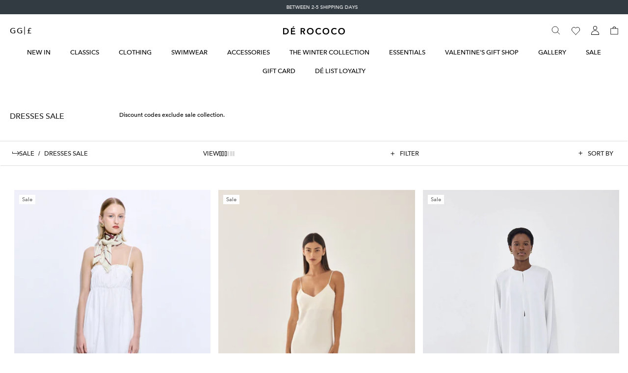

--- FILE ---
content_type: text/css
request_url: https://de-rococo.com/cdn/shop/t/246/assets/countryPop.css?v=68914772638406554171768544831
body_size: 254
content:
.md-form__select__country__list-link-wrapper{display:inline-block!important}.md-modal__header .md-modal__header__title{justify-content:center}#md-modal__form__id:before{width:50px!important;height:50px!important;background-size:50px!important;margin-bottom:25px!important;margin-top:-7px!important;background-image:url(https://de-rococo.com/cdn/shop/files/9841_New_logo_white_copy_1.webp?v=1750082695&amp;width=40)!important}.md-modal__header{padding:1rem!important;font-weight:500;margin:10px 0 0;letter-spacing:.1rem}.md-modal__content{max-width:450px!important;border:1px solid var(--white)}.md-modal__content form{padding:8rem 4.2rem!important;min-height:300px!important}.md-modal__formContent{padding:0!important}.progressLoadingBar{background:var(--page-overlay);opacity:.5!important}.md-modal__footer,.md-modal__formContent__selectLabel{display:none}.md-modal__formContent.notranslate{padding:1.2rem 0rem 0!important}.md-form__select__country__list::-webkit-scrollbar{display:none}.md-modal-closeButton:hover svg{opacity:1!important}html body #md-app-embed__modal .md-form__select__country__list-link:hover{background:#000!important}html body #md-app-embed__modal .md-form__select__country__list{border-top:0!important}html body .md-modal__header__title span{letter-spacing:.1rem;font-size:23px!important}html body #md-app-embed__modal .md-modal__bodyContent p{letter-spacing:.05rem}html body #md-app-embed__modal .md-form__select[aria-expanded=true]{background-image:unset!important;border-width:1px!important}.md-form__select__country__list-link{padding:2px 0 0!important;height:auto!important;display:block!important;text-align:center!important}#md-app-embed__modal .md-modal__bodyContent p,#md-app-embed__modal .md-modal__header__title span,#md-app-embed__modal .md-form__select__span{text-transform:uppercase;font-family:var(--font--body-family);font-weight:300}button.md-modal-closeButton{right:4px;padding:1em .75em!important;top:0}button.md-modal-closeButton svg{width:20px;height:20px}.md-app-embed .md-form__select__country__list{margin:0;border:1px solid #fff!important}html body #md-app-embed__modal .md-form__select{background-image:unset!important;display:flex;justify-content:center;align-items:center;height:55px}.md-form__select__country__list li{border-bottom:1px solid #fff}div#md-footer-selector-block,.country-popup.popup_wrapper_fixed{display:none}html body #md-app-embed__modal .md-form__select:after{position:absolute;top:39%;z-index:1;color:transparent;border-top:1px solid white;border-right:1px solid white;background:transparent;z-index:16;cursor:pointer;mix-blend-mode:difference;padding:0;width:10px!important;height:10px!important;border-left:0px;border-bottom:0px;content:"";right:12px;transform:rotate(134deg)}@media (max-width: 749px){html body .md-modal__header__title span{font-size:18px!important}html body #md-app-embed__modal .md-form__select{height:50px}html body #md-app-embed__modal .md-modal__formContent{padding:3px .8em .45em!important}html body #md-modal__form__id:before{margin-bottom:20px!important;margin-top:-2px!important}.md-modal__content form{padding:4.5rem 1.25rem!important}.md-modal__content{max-width:350px!important}.md-modal__header__title span,.md-modal__header__title h2{font-size:18px!important}html body #md-app-embed__modal .md-modal__header{padding:3px .8em 0!important}}
/*# sourceMappingURL=/cdn/shop/t/246/assets/countryPop.css.map?v=68914772638406554171768544831 */


--- FILE ---
content_type: text/css
request_url: https://de-rococo.com/cdn/shop/t/246/assets/component-mega-menu.css?v=97581735924137417621758110901
body_size: 432
content:
.mega-menu{position:static}.megamenu__wrapper{width:100%;margin:0 auto;max-width:1000px;padding:50px 0}.menu-overlay{position:fixed;top:0;left:0;right:0;bottom:0;width:100%;height:100%}.header_set .menu-overlay{display:block}.header_set .header{background-color:var(--white)}.js .mega-menu__content{visibility:hidden;opacity:0;max-width:100%;transition:opacity .1s ease-out,visibility .1s ease-out}.new_mega_mnu{display:flex;justify-content:space-between}.new_mega_menu{flex:0 auto;gap:3.5rem}ul.list-unstyled.new_child_links{display:grid;grid-template-rows:repeat(8,min-content);grid-auto-flow:column}ul.list-unstyled.new_child_links>li{position:relative;display:block;width:100%;line-height:1.5;text-align:left;transition:all .2s ease-in-out;margin-bottom:10px}.header--top-center .mega-menu__list{display:flex;justify-content:center;flex-wrap:wrap;column-gap:0;margin:0;max-width:50%;padding:0;width:100%!important}.header--top-center .mega-menu__list>li{padding-right:2.4rem;margin:0;flex:1 0 50%;padding:10px 0}.mega-menu__content{width:100%;max-width:calc(var(--page-width) + 100px);left:50%;transform:translate(-50%);border-top:1px solid #ddd;height:420px}.mega-menu[open]>.mega-menu__content{opacity:1;height:auto;visibility:visible;padding-bottom:0;padding-top:0}.mega_content_ul{grid-template-columns:1fr 1fr;gap:2px;padding:0;list-style:none;display:inline-block;text-align:center;vertical-align:top;width:100%}.mega_images_content{margin:0;max-width:50%;width:100%!important}ul.mega_content_ul li{height:100%;display:flex;width:100%;flex-direction:column;position:relative}.overflow_hidden{overflow:hidden;position:relative}.mega_image .overflow_hidden:before{content:"";position:absolute;top:0;left:0;width:100%;height:100%;background:linear-gradient(to bottom,#0000 80%,#000);pointer-events:none;z-index:1}.mega_image,.mega_image a,.mega_image img{display:block}.mega_content_ul li a{text-decoration:none;transition:.5s}.mega_image,.mega_image a,.mega_image img{display:block;width:100%;height:100%;object-fit:cover}.mega-menu__content{background-color:rgb(var(--color-background));border-left:0;border-radius:0;border-right:0;left:0;overflow-y:auto;position:absolute;right:0;top:100%;opacity:0;visibility:hidden;box-shadow:unset;border:0px solid #ececec;min-height:420px;overflow:hidden}.main_mega_menu{position:relative;cursor:pointer}.main_mega_menu:after{content:"";position:absolute;background:transparent;width:100%;height:40px;top:10px;z-index:-1}.list_mega_menu .main_mega_menu a.main-menu-link,.list_drop_menu .mega_drop_menu.header__menu-item{position:relative}nav.header__inline-menu.header_main_menu a.header__menu-item.list-menu__item.link.link--text.focus-inset{padding:.5rem 2rem;margin:0}.page-width.new_mega_mnu:has(.image-with-text_mega_menu){padding:0;gap:20px}.mega-menu__list{list-style:none}a.mega-menu__link.link.new_grandChild_links{display:inline}.mega-menu__link{display:block;line-height:calc(1 + .3 / var(--font-body-scale));padding-bottom:.6rem;padding-top:.6rem;text-decoration:none;transition:text-decoration var(--duration-short) ease;word-wrap:break-word}.new_mega_menu_Links>a{margin-bottom:10px;text-transform:uppercase;color:#6a6a6a}a.mega-menu__link.link.new_grandChild_links:hover{color:#6a6a6a!important;transition:.3s ease}.mega-menu__link--active:hover{text-decoration-thickness:.2rem}.mega-menu__list--condensed .mega-menu__link{font-weight:400}
/*# sourceMappingURL=/cdn/shop/t/246/assets/component-mega-menu.css.map?v=97581735924137417621758110901 */


--- FILE ---
content_type: text/css
request_url: https://de-rococo.com/cdn/shop/t/246/assets/instant-search.css?v=14942524337342274941761235531
body_size: 825
content:
.m-half{margin-bottom:.1rem}.m-mdm{margin-bottom:.8rem}#search-results{position:absolute;width:100%;z-index:999;background:#fff;left:0;opacity:0;visibility:hidden;max-height:100vh;overflow:hidden}.search-bar-open #search-results{top:67px;opacity:1;visibility:visible}.snize-custom-widget-opener .modal__content{padding:0!important}.snize-custom-widget-opener .field{padding:1.6rem 1.8rem}#search-results .card_size_swatches{display:none}.best_sellers_{color:#fff;background:#000;padding:14px 20px;text-decoration:none;text-transform:uppercase;font-size:12px}.loading .search-results-products-wrapper,.loading .view-all-linkable{opacity:0}.snize-custom-widget-opener .card_product_variants_list{margin-top:5px}.snize-custom-widget-opener .card-information>.price{text-align:left}.snize-custom-widget-opener .card-wrapper .card__information{display:flex;flex-direction:column}.snize-custom-widget-opener .card-wrapper .card__heading,.snize-custom-widget-opener .card-wrapper .card-information{text-align:left!important;width:100%!important}predictive-search.search-modal__form .card{--ratio-percent: 150% !important}.snize-custom-widget-opener .card-wrapper .card__heading .full-unstyled-link{line-height:1.4}.snize-custom-widget-opener .search-results-wrapper{max-width:110rem;margin:0 auto;width:100%}.snize-custom-widget-opener .field:before,.snize-custom-widget-opener .field:after{content:unset}.snize-custom-widget-opener .field:before,.snize-custom-widget-opener .field:hover{box-shadow:none;outline:0;outline-offset:0}.snize-custom-widget-opener .field:before,.snize-custom-widget-opener .field .field__input{font-size:16px;padding:1rem!important}.snize-custom-widget-opener .field:before,.snize-custom-widget-opener .field .field__input:focus{padding:1rem!important}.snize-custom-widget-opener .popular_search_label{margin-top:0;font-size:13px;text-transform:uppercase}.snize-custom-widget-opener .badge{display:block;font-size:11px;margin:5px 0;padding:4px 6px;background:var(--white);max-width:-webkit-max-content;max-width:-moz-max-content;max-width:max-content;color:var(--color-badge);--color-badge: #6a6a6a;border:0;border-radius:0}.view-all-linkable{display:flex;transition:.2s all;justify-content:center;width:100%;align-items:center;padding:2rem 0 3rem}.view-all-linkable .view_all_search{background:#000;padding:1rem 3rem;color:#fff;text-transform:uppercase;font-size:13px;text-decoration:none;text-align:center}.search-results-grid-wrapper::-webkit-scrollbar{border:0;background:#f9f9f9;width:10px}.search-results-grid-wrapper .card-wrapper:hover .more_colors_link,.search-results-grid-wrapper .underline-links-hover:hover a,.search-results-grid-wrapper .card-wrapper:hover .card__heading a,.search-results-grid-wrapper .card-wrapper:hover{text-decoration:none}.search-results-grid-wrapper::-webkit-scrollbar-thumb{width:10px;height:4rem;background:var(--border-color)}.search-results-grid-wrapper::-webkit-scrollbar-thumb:hover{background:#555;transition:.3s ease-in-out}.search-results-grid-wrapper .card-wrapper .card__heading{font-size:12px;margin-bottom:2px}.search-results-grid-wrapper{display:flex;flex-wrap:wrap;gap:2rem;padding:5px 8px 3rem;max-height:calc(80vh - 5rem);width:100%;overflow:auto}.search-suggessions-wrapper{width:calc(50% - 1rem)}.poppular_searches_list{list-style:none;margin:0;padding:0}.snize-custom-widget-opener .popular_search_term a{text-decoration:none;color:var(--text-color);text-transform:uppercase;font-size:12px}.snize-custom-widget-opener .popular_search_term{display:block;width:100%;line-height:1.45}.search-results-products-wrapper{width:100%;transition:.2s all}.snize-custom-widget-opener .field{align-items:center}.snize-custom-widget-opener .products-grid-wrapper{display:flex;column-gap:.5rem;row-gap:0;list-style:none;padding:0;margin:0}.products-grid-wrapper .grid__item{width:calc(14.28% - .5rem);max-width:calc(14.28% - .5rem)}.search-loader span{width:30px!important;height:30px!important;background-image:url(https://cdn.shopify.com/s/files/1/0538/0485/9592/files/logoload_ae3a2ff9-a05c-4509-be3a-6d748155fa1f.gif?v=1751268532)!important;background-position:0px center!important;background-repeat:no-repeat;background-size:contain;animation:unset!important}.search-loader{position:absolute;width:100%;height:100%;top:-15%;left:0;z-index:11;background:#fff;display:flex;align-items:center;justify-content:center}.empty-results-wrapper{height:100%;padding:15rem 5rem;text-align:center}.search-bar-open .shopify-section-header-sticky{background:#fff}.search-bar-open .text_clr_wrapper{color:var(--text-color)!important}.search-bar-open .svg_clr_wrapper .stroke_svg,.search-bar-open .h-wishlist-icon g#SVGRepo_iconCarrier path,.search-bar-open .svg_clr_wrapper .stroke_path{stroke:var(--text-color)!important}.search-bar-open .svg_clr_wrapper .icon-account,.search-bar-open .curent-countery .currency_icon svg,.search-bar-open .svg_clr_wrapper .fill_path{fill:var(--text-color)!important}.card-wrapper.product-card-wrapper[data-product-handle=gift-card] .card_product_variants_list{display:none}@media (max-width: 989px){.snize-custom-widget-opener .field{padding:1.6rem 0}.snize-custom-widget-opener .search-results-wrapper{max-width:100%;margin:0}.snize-custom-widget-opener .products-grid-wrapper{column-gap:3px;row-gap:0;flex-wrap:wrap}.search-results-grid-wrapper{padding:5px 10px 5px 18px;gap:1rem;max-height:calc(87vh + -0rem)}.snize-custom-widget-opener .field__button{justify-content:start;width:18px}.snize-custom-widget-opener .header predictive-search{padding:0}.products-grid-wrapper .grid__item{width:calc(33.3% - 3px);max-width:calc(33.3% - 3px)}.snize-custom-widget-opener .popular_search_label{font-family:var(--font--body-family);font-weight:600;font-size:12px}.INDSafari .snize-custom-widget-opener .card-wrapper .card__heading .full-unstyled-link{line-height:1.3}}@media (max-width: 749px){.snize-custom-widget-opener .field{padding:1.6rem 1.8rem}.search-results-grid-wrapper .card-wrapper .card__heading{margin-bottom:0}.best_sellers_{padding:1.5rem}.view-all-linkable .view_all_search{font-size:11px}.snize-custom-widget-opener .popular_search_term{line-height:1.3}.snize-custom-widget-opener .popular_search_term a{font-size:10px}.search-results-grid-wrapper::-webkit-scrollbar,.search-results-grid-wrapper::-webkit-scrollbar-thumb{width:5px}.search-bar-open #search-results{top:66px}.products-grid-wrapper .grid__item{width:calc(50% - 3px);max-width:calc(50% - 3px)}.snize-custom-widget-opener .popular_search_label{font-size:11px}.view-all-linkable{margin-bottom:60px}}
/*# sourceMappingURL=/cdn/shop/t/246/assets/instant-search.css.map?v=14942524337342274941761235531 */


--- FILE ---
content_type: text/css
request_url: https://de-rococo.com/cdn/shop/t/246/assets/component-collection-hero.css?v=160313913719225907101763388797
body_size: 208
content:
.collection-hero__inner{display:flex;flex-direction:column}.collection-hero__image-container{position:relative;overflow:hidden}.collection-hero--with-image .collection-hero__inner{margin-bottom:0}.collection-hero__description span.ellipsis{top:21px;left:171px}.collection-hero__text-wrapper h1.collection-hero__title{text-decoration:none;text-transform:uppercase;line-height:145%;margin:0}.collection-hero__description p{line-height:150%;color:var(--color-black)}.collection-hero__description .load-more-btn{z-index:1;top:24px;left:185px}.main_product_desc{max-width:480px;line-height:150%;color:var(--color-black)}.collection-hero__description{line-height:150%;color:var(--color-black);position:relative;font-weight:300;overflow:hidden;text-overflow:ellipsis}.load-more-btn,.load-less-btn{background:var(--white);border:0;cursor:pointer;font-size:13px;padding:0}.collection-hero__inner.text_center{padding:0}.collection-hero__description p{margin-bottom:3px}.collection-hero__text-wrapper{flex-basis:18%}.collection-hero__description p{text-align:justify}.collection-hero__title{margin:2.5rem 0}.collection-hero__title+.collection-hero__description{margin-top:1.5rem;margin-bottom:1.5rem;font-size:1.6rem;line-height:calc(1 + .5 / var(--font-body-scale))}.mobile-plp-banner{display:none}.collection-hero--with-image .collection-hero__title{margin:0}.collection-hero--with-image .collection-hero__text-wrapper{padding:5rem 0 4rem}.collection-hero__inner .collection-hero__image-container img{width:100%}.special-banner .collection-hero__inner{flex-direction:column;row-gap:2rem;padding:5rem 2rem 0rem 7.5rem}.gift-guide-filter-section{padding:60px 0;width:100%}.collection-hero__inner:has(.media){padding:0}.gift-guide-filter__title a span{text-decoration:none!important}.gift-guide-filter{display:flex;justify-content:space-evenly;margin:auto;width:100%}.gift-guide-filter__block{display:flex!important;flex-direction:column;align-items:center;gap:16px;max-width:120px;width:100%}.gift-guide-filter__image{max-width:120px;width:100%;margin:0 auto;position:relative}.gift-guide-filter__image a{width:100%;position:relative;padding-bottom:0%;display:block;text-decoration:none}.gift-guide-filter__title a{text-decoration:none;color:#000}.gift-guide-filter__image a img{height:100%;width:100%;object-fit:contain;object-position:center;position:relative;top:0;left:0}.gift-guide-filter__title{font-weight:400;text-transform:uppercase;font-size:11px;white-space:nowrap;text-align:center}.gift_guide{justify-content:center;padding:0rem}.gift-guide-filter-section::-webkit-scrollbar{display:none}@media (max-width: 1024px){.gift-guide-filter-section{padding:40px 0;overflow:auto}.gift-guide-filter{padding:0 3rem 0 1.5rem}.gift-guide-filter__block{min-width:105px;gap:1rem;padding:0 12px}.gift-guide-filter__image{max-width:80px}.gift-guide-filter__title{font-size:10px;white-space:wrap}}@media screen and (max-width: 768px){.collection-hero__description{max-width:100%}.collection-hero__description span.ellipsis,.collection-hero__description .load-more-btn{position:unset}.collection-hero__image-container{height:20rem}.mobile-plp-banner{display:block!important}.desktop-plp-banner{display:none}.collection-hero__text-wrapper{flex-basis:100%;width:100%}.collection-hero__image-container{flex:1 0 100%;width:100%}.collection-hero__inner{padding:2rem 1.8rem}.collection-hero__text-wrapper h1.collection-hero__title{margin:15px 0}.main_product_desc{width:100%}.gift-guide-filter-section{padding:30px 0}.special-banner .collection-hero__inner{padding:2rem 1.8rem;row-gap:1.5rem;align-items:start!important}}@media (min-width: 1700px){.collection-hero__text-wrapper{flex-basis:14%}}@media screen and (min-width: 750px){.gift-guide-filter{width:90%}.special-banner .main_product_desc{max-width:40%}.collection-hero.collection-hero--with-image{padding:calc(4rem + var(--page-width-margin)) 0 calc(4rem + var(--page-width-margin));overflow:hidden}}@media screen and (min-width: 750px){.collection-hero{padding:0}.collection-hero--with-image .collection-hero__text-wrapper{padding:4rem 2rem 4rem 0;flex-basis:50%}.collection-hero__image-container{align-self:stretch;flex:1 0 82%;max-height:100%}.collection-hero__title+.collection-hero__description{font-size:1.8rem;margin-top:2rem;margin-bottom:2rem}.collection-hero--with-image .collection-hero__description{max-width:100%}.collection-hero__inner{flex-direction:row;padding:5rem 2rem 4rem}}
/*# sourceMappingURL=/cdn/shop/t/246/assets/component-collection-hero.css.map?v=160313913719225907101763388797 */


--- FILE ---
content_type: text/css
request_url: https://de-rococo.com/cdn/shop/t/246/assets/as-plp.css?v=171638739464383903741754633134
body_size: 2015
content:
.collection .badge{display:block;font-size:11px;margin:5px 0;padding:4px 6px;background:var(--white);max-width:-webkit-max-content;max-width:-moz-max-content;max-width:max-content;color:var(--color-badge);--color-badge:#6a6a6a;border:0;border-radius:0}.main_collection_product_grid.grid_view6 .product-grid{row-gap:8px}#infinite-scroll-trigger .loading-icon{display:none;width:30px;height:30px}#infinite-scroll-trigger.is-loading .loading-icon{display:inline}.collection a.slide_link_overlay{display:none}.wishlisthero-floating button{opacity:1!important}.collection .underline-links-hover:hover a{text-decoration:none;text-underline-offset:0rem}span.price-item.price-item--regular{font-size:12px;color:var(--text-color-light);--text-color-light:#6a6a6a}span.gradient-color{background-size:100%;background-repeat:no-repeat;width:7px;margin-left:auto;margin-right:auto}.collection .card-wrapper .card__information{display:flex}.collection .card-wrapper .card__heading{width:60%;display:block;font-size:12px}.collection .card-wrapper .card__heading a{color:var(--text-color)}.collection .card-wrapper .card-information{width:40%;text-align:right}.anchor_overlay{display:none;width:100%;height:100%;position:absolute;top:0;right:0;left:0;z-index:1;bottom:0}.short_by_relative h3{font-size:13px;text-transform:uppercase;margin:0;color:var(--text-color);cursor:pointer;letter-spacing:var(--body-letter-spacing)}.short_by_absolute{position:fixed;z-index:9999;top:0;right:0;bottom:0;width:100%;height:100%;opacity:0;visibility:hidden;pointer-events:none;overflow:hidden;transition:opacity .2s ease-in-out,visibility .2s ease-in-out;height:100vh;z-index:999999}.show_sort .short_by_absolute{opacity:1;visibility:visible;pointer-events:auto}.sort_overlay{position:absolute;top:0;left:0;right:0;bottom:0;width:100%;height:100%;background-color:var(--page-overlay);opacity:0;visibility:hidden;transition:opacity .3s ease-in-out,visibility .3s ease-in-out}.show_sort .sort_overlay{opacity:.5;visibility:visible}.short_wrapper{background-color:rgb(var(--color-background));width:calc(100% - 5rem);margin-left:auto;height:100%;overflow-y:auto;box-shadow:0 0 20px #0000004d;transition:transform .7s ease-in-out;max-width:44.5rem;display:flex;flex-direction:column;border-color:rgba(var(--color-foreground),var(--drawer-border-opacity));border-style:solid;border-width:0 0 0 var(--drawer-border-width);filter:drop-shadow(var(--drawer-shadow-horizontal-offset) var(--drawer-shadow-vertical-offset) var(--drawer-shadow-blur-radius) rgba(var(--color-shadow),var(--drawer-shadow-opacity)))}.sort__header-inner{display:flex;align-items:center;justify-content:space-between;padding-top:2rem;padding-bottom:.5rem;width:100%}.sort__header{padding:1rem 2.5rem;text-align:center;display:flex}h2.sort__heading{font-size:13px;text-transform:uppercase;margin:0}button.sort_close.icon-button{background-color:var(--white);border:0;cursor:pointer;padding:0;color:var(--text-color)}button.sort_close.icon-button svg{width:18px;height:18px}.sort_ul{margin:0;list-style-type:none;padding:1.25rem 3rem;position:relative;display:grid;grid-template-columns:repeat(2,1fr);gap:0}.sort_ul li{background:var(--white);border:.5px solid var(--heading-color);text-align:center;display:flex;justify-content:center;align-items:center}.sort_ul li a{justify-content:center;padding:6px 15px;text-align:center;display:flex;text-decoration:none;color:var(--heading-color);font-size:12px}.collection_facet_wrapper:hover .short_by_relative h3{color:var(--filter-blur);--filter-blur:#b3b3b3}.sort_by_btn{display:flex;align-items:center;cursor:pointer}.plp_sort_inner:hover .short_by_relative h3{color:var(--text-color)}.collection_facet_wrapper:hover .short_by_relative .svg-wrapper .icon__plus-new{stroke:var(--filter-blur);--filter-blur:#dbdbdb}.plp_sort_inner:hover .short_by_relative .svg-wrapper .icon__plus-new{stroke:var(--text-color)}.short_by_relative .svg-wrapper{width:2rem;display:flex;align-items:center}.sort_by_btn{background:#fff0;border:0;margin-top:-1px;padding:0 5px}.plp_sort_inner:focus .short_by_relative h3{color:var(--text-color)!important}.plp_sort_inner:focus .short_by_relative .svg-wrapper .icon__plus-new{stroke:var(--text-color)!important}.sort_ul li:nth-child(2n){border-left:0}.sort_ul li:nth-child(3),.sort_ul li:nth-child(4),.sort_ul li:nth-child(5),.sort_ul li:nth-child(6){border-top:0}.plp_sort_inner{margin-left:auto}.filter_drawer_design{flex:1}.clc-Toolbar_Breadcrumbs{display:flex}.clc-Toolbar_Breadcrumbs:hover,.clc-Toolbar_Breadcrumbs:focus-within{color:var(--text-color)}.clc-Breadcrumb{align-items:flex-end;display:flex;text-transform:uppercase}.clc-Breadcrumb_Body{align-items:center;display:flex;gap:10px}.mobile-facets__footer.custom_facets_footer .button{background-color:var(--color-black);color:var(--white);display:flex;justify-content:center;align-items:center;padding:15px 0;cursor:pointer;border:0}.btn-Arrow_Icon{align-items:center;justify-content:space-between;display:flex;width:14px;height:1px;background-color:var(--text-color);transition:width .2s ease}.btn-Arrow_Icon:before{content:"";position:relative;top:-2px;left:0;display:block;width:1px;height:4px;background-color:var(--text-color)}.btn-Arrow_Icon:after{content:"";position:relative;top:0;right:-1px;display:block;width:9px;height:9px;background-color:var(--text-color);clip-path:polygon(43.05% 7.81%,51% .01%,100% 50%,49.13% 99.87%,41.49% 92.07%,84.41% 50%,84.41% 50%)}.clc-Breadcrumb_Items{display:flex;white-space:nowrap}.clc-Breadcrumb_Item{list-style:none}.fz-14_120{font-family:Avenir Next,sans-serif;font-size:13px}.first_c_link:after{content:"/";margin-inline-start:5px;margin-inline-end:8px;color:var(--text-color)}a.clc-Breadcrumb_Link{text-decoration:none;color:var(--text-color)}.clc-Breadcrumb_Items{display:flex;white-space:nowrap;padding:0;margin:0}.clc-Toolbar_ViewToggle{align-items:center;display:flex}.vie-GridViewSwitcher{display:flex}.vie-GridViewSwitcher_Button{align-items:center;display:flex;border:0;background:#fff0;cursor:pointer}.vie-GridViewSwitcher_Wrapper-desktop{display:flex;align-items:center;gap:7px}.vie-GridViewSwitcher_State{align-items:center;grid-template-columns:repeat(6,1fr);gap:1.5px;display:inline-grid}.vie-GridViewSwitcher .vie-GridViewSwitcher_State svg{fill:#dbdbdb;stroke:#dbdbdb}.vie-GridViewSwitcher_Wrapper{align-items:center;display:flex}.vie-GridViewSwitcher_Icon{margin-inline-end:10px}.vie-GridViewSwitcher .vie-GridViewSwitcher_Icon .vie-GridViewSwitcher_Icon-container{gap:2px;grid-template-columns:repeat(3,1fr);display:none}.vie-GridViewSwitcher[data-grid-view-switcher-state=smallest] .vie-GridViewSwitcher_Icon .vie-GridViewSwitcher_Icon-container[data-grid-view-switcher-icon=smallest],.vie-GridViewSwitcher[data-grid-view-switcher-state=small] .vie-GridViewSwitcher_Icon .vie-GridViewSwitcher_Icon-container[data-grid-view-switcher-icon=small],.vie-GridViewSwitcher[data-grid-view-switcher-state=big] .vie-GridViewSwitcher_Icon .vie-GridViewSwitcher_Icon-container[data-grid-view-switcher-icon=big]{display:flex}.count_spinner{display:none}.grid_view2 .vie-GridViewSwitcher:hover .vie-GridViewSwitcher_State svg:nth-child(-n+3),.grid_view3 .vie-GridViewSwitcher .vie-GridViewSwitcher_State svg:nth-child(-n+3){fill:none;stroke:var(--text-color)}.grid_view4 .vie-GridViewSwitcher:hover .vie-GridViewSwitcher_State svg:nth-child(-n+6),.grid_view6 .vie-GridViewSwitcher .vie-GridViewSwitcher_State svg:nth-child(-n+6){fill:none;stroke:var(--text-color)}.grid_view6 .vie-GridViewSwitcher:hover .vie-GridViewSwitcher_State svg:nth-child(-n+2),.grid_view2 .vie-GridViewSwitcher .vie-GridViewSwitcher_State svg:nth-child(-n+2){fill:none;stroke:var(--text-color)}.gridViewMobileButton{display:none}.vie-GridViewSwitcher_Title{text-transform:uppercase;font-size:13px;color:var(--text-color)}.clc-Breadcrumb_Inner{cursor:pointer}.collection_facet_wrapper:hover .clc-Toolbar_Breadcrumbs .clc-Breadcrumb_Link,.collection_facet_wrapper:hover .clc-Toolbar_Breadcrumbs .first_c_link:after,.collection_facet_wrapper:hover .facet_removeBtn a.active-facets__button-remove{color:var(--filter-blur);--filter-blur:#b3b3b3}.collection_facet_wrapper:hover .clc-Toolbar_Breadcrumbs .btn-Arrow_Icon,.collection_facet_wrapper:hover .clc-Toolbar_Breadcrumbs .btn-Arrow_Icon:before,.collection_facet_wrapper:hover .clc-Toolbar_Breadcrumbs .btn-Arrow_Icon:after{background-color:var(--filter-blur);--filter-blur:#b3b3b3}.collection_facet_wrapper:hover .clc-Toolbar_ViewToggle .vie-GridViewSwitcher_Title,.collection_facet_wrapper:hover .mobile-facets__wrapper .mobile-facets__open-label{color:var(--filter-blur);--filter-blur:#b3b3b3}.vie-GridViewSwitcher .grid_view2:hover .vie-GridViewSwitcher_State svg:nth-child(-n+3),.vie-GridViewSwitcher .grid_view3 .vie-GridViewSwitcher_State svg:nth-child(-n+3){fill:none;stroke:var(--text-color)}.vie-GridViewSwitcher .grid_view4:hover .vie-GridViewSwitcher_State svg:nth-child(-n+6),.vie-GridViewSwitcher .grid_view6 .vie-GridViewSwitcher_State svg:nth-child(-n+6){fill:none;stroke:var(--text-color)}.vie-GridViewSwitcher .grid_view3:hover .vie-GridViewSwitcher_State svg:nth-child(-n+4),.vie-GridViewSwitcher .grid_view4 .vie-GridViewSwitcher_State svg:nth-child(-n+4){fill:none;stroke:var(--text-color)}.vie-GridViewSwitcher .grid_view6:hover .vie-GridViewSwitcher_State svg:nth-child(-n+2),.vie-GridViewSwitcher .grid_view2 .vie-GridViewSwitcher_State svg:nth-child(-n+2){fill:none;stroke:var(--text-color)}.vie-GridViewSwitcher .grid_view4:hover .vie-GridViewSwitcher_State svg:nth-child(-n+6),.vie-GridViewSwitcher .grid_view6.vie-GridViewSwitcher_State svg:nth-child(-n+6){fill:none;stroke:var(--text-color)}button.vie-GridViewSwitcher_Button.gridViewDesktopButton:focus-within .vie-GridViewSwitcher_Title{color:var(--text-color)}.collection_facet_wrapper .mobile-facets__wrapper:focus-within .mobile-facets__open-label{color:var(--text-color)}.vie-GridViewSwitcher .grid_view6:hover .vie-GridViewSwitcher_State svg:nth-child(-n+2){fill:none;stroke:var(--text-color)}.vie-GridViewSwitcher .grid_view6:hover .vie-GridViewSwitcher_State svg:nth-child(n+3){stroke:var(--filter-blur);--filter-blur:#dbdbdb;fill:var(--filter-blur)}a.clc-Breadcrumb_Link:focus-within{color:var(--text-color)}.collection_facet_wrapper:hover .mobile-facets__wrapper .icon__plus-new{stroke:var(--filter-blur);--filter-blur:#dbdbdb}.collection_facet_wrapper .clc-Toolbar_Breadcrumbs:hover .clc-Breadcrumb_Link,.collection_facet_wrapper .clc-Toolbar_Breadcrumbs:hover .first_c_link:after,.collection_facet_wrapper .facet_removeBtn:hover a.active-facets__button-remove{color:var(--text-color)}.collection_facet_wrapper .clc-Toolbar_Breadcrumbs:hover .btn-Arrow_Icon,.collection_facet_wrapper .clc-Toolbar_Breadcrumbs:hover .btn-Arrow_Icon:before,.collection_facet_wrapper .clc-Toolbar_Breadcrumbs:hover .btn-Arrow_Icon:after{background-color:var(--text-color)}.collection_facet_wrapper .clc-Toolbar_ViewToggle:hover .vie-GridViewSwitcher_Title,.collection_facet_wrapper .mobile-facets__wrapper:hover .mobile-facets__open-label{color:var(--text-color)}.collection_facet_wrapper .mobile-facets__wrapper:hover .icon__plus-new{stroke:var(--text-color)}.collection_facet_wrapper .mobile-facets__wrapper:focus-within .icon__plus-new{stroke:var(--text-color)}button.gridViewMobileButton svg{stroke:#dbdbdb;fill:#dbdbdb}button.gridViewMobileButton.big svg:nth-child(1){stroke:var(--text-color);fill:none}button.gridViewMobileButton.big svg:nth-child(2){stroke:#dbdbdb;fill:#dbdbdb}button.gridViewMobileButton.small svg:nth-child(2),button.gridViewMobileButton.small svg:nth-child(1){stroke:var(--text-color);fill:none}button.gridViewMobileButton.small svg:nth-child(3){stroke:var(--filter-blur);--filter-blur:#dbdbdb;fill:var(--filter-blur)}button.gridViewMobileButton.smallest svg:nth-child(3),button.gridViewMobileButton.smallest svg:nth-child(2),button.gridViewMobileButton.smallest svg:nth-child(1){stroke:var(--text-color);fill:none}.main_collection_product_grid .product-grid{margin-top:5rem;margin-bottom:3rem;margin-left:2.5px;display:grid;column-gap:8px;row-gap:0}@media (min-width:749px){.grid_view6 .card-wrapper{position:relative}.grid_view6 .anchor_overlay{display:block!important}.main_collection_product_grid.grid_view2 .product-grid{grid-template-columns:repeat(2,1fr)}.main_collection_product_grid.grid_view3 .product-grid{grid-template-columns:repeat(3,1fr)}.main_collection_product_grid.grid_view4 .product-grid{grid-template-columns:repeat(4,1fr)}.main_collection_product_grid.grid_view6 .product-grid{grid-template-columns:repeat(6,1fr)}.main_collection_product_grid.grid_view6 .product-grid .grid__item .card_product_content{display:none}.main_collection_product_grid .product-grid .grid__item{width:100%;max-width:100%}}@media (max-width:989px){.main_collection_product_grid .product-grid{column-gap:3px;row-gap:0;margin-left:2.5px}.short_wrapper{width:100%;max-width:100%}.main_collection_product_grid.smallest .product-grid{row-gap:3px}ul.sort_ul{grid-template-columns:repeat(1,1fr);gap:6px;padding:3rem}ul.sort_ul li{background:var(--filter-bg);--filter-bg:#f6f5f3;border:0 solid var(--heading-color);text-align:center}.sort__header{padding:1rem 1rem .5rem}.sort_ul li a{padding:14px 15px;width:100%}.main_collection_product_grid.grid_view4 .card__information{flex-direction:column}.main_collection_product_grid.grid_view4 .product-grid-container .card__heading{width:100%}.main_collection_product_grid.grid_view4 .product-grid-container .card-information{width:100%;text-align:left}}@media (max-width:749px){.collection .badge{font-size:9px}.collection .card-wrapper .card-information{width:50%}.main_collection_product_grid.grid_m_column .product-grid{grid-template-columns:repeat(2,1fr)!important}.main_collection_product_grid.small .collection .card-wrapper .card__information{flex-direction:column}.main_collection_product_grid.small .card-wrapper .card-information{width:100%;text-align:left}.main_collection_product_grid.big .product-grid .grid__item .card_product_content,.main_collection_product_grid.small .product-grid .grid__item .card_product_content{display:block!important}.main_collection_product_grid.smallest .product-grid .grid__item .card_product_content{display:none!important}.main_collection_product_grid.small .product-grid-container .card__heading{width:100%}.main_collection_product_grid.big .product-grid{display:grid;grid-template-columns:repeat(1,1fr)}.main_collection_product_grid.grid_view4 .product-grid-container .card__heading{margin-top:0!important}.main_collection_product_grid .product-grid .grid__item{width:100%;max-width:100%}.main_collection_product_grid.small .product-grid,.main_collection_product_grid.smallest .product-grid{grid-template-columns:repeat(2,1fr)}.main_collection_product_grid.smallest .product-grid .grid__item .card_product_content,.vie-GridViewSwitcher_Wrapper-desktop,.vie-GridViewSwitcher_Button{display:none}.main_collection_product_grid .product-grid{margin-top:2.4rem;margin-left:0}.gridViewMobileButton{display:block!important;padding:0}.vie-GridViewSwitcher_Wrapper-mobile{display:flex;align-items:center}.vie-GridViewSwitcher_Title{margin-inline-end:0;padding-block:5px;padding-inline:5px;letter-spacing:var(--body-letter-spacing);transform:translate(-5px)}.vie-GridViewSwitcher_Icon{margin-inline-end:0;padding-block:5px;padding-inline:5px;transform:translate(-5px)}.clc-Toolbar_Breadcrumbs{align-items:center;flex-grow:1;grid-column:1 / span 4;display:none;overflow:hidden}}
/*# sourceMappingURL=/cdn/shop/t/246/assets/as-plp.css.map?v=171638739464383903741754633134 */


--- FILE ---
content_type: text/css
request_url: https://de-rococo.com/cdn/shop/t/246/assets/component-facets.css?v=33772361906025151881757960505
body_size: 4168
content:
.facets-container{display:grid;grid-template-columns:repeat(2,auto);grid-template-rows:repeat(2,auto)}.mobile-facets__inner::-webkit-scrollbar{display:none}.active-facets-mobile{margin-bottom:.5rem}.collection_facet_wrapper{padding:1.4rem 2.5rem;box-shadow:1px 1px var(--border-color),-1px -1px var(--border-color);background:#fff}.mobile-facets__list{overflow-y:auto}.is-filter-active li.mobile-facets__item.list-menu__item{border-color:#ccc!important}.is-filter-acitve .mobile-facets__clear-wrapper{display:flex}.is-filter-active li.mobile-facets__item.list-menu__item.is-active{border:.5px solid var(--text-color)!important}.product-count .loading svg.spinner.count_spinner{display:flex;position:absolute;top:0;left:44%;z-index:1}.product-count svg.spinner.count_spinner{width:20px;height:20px}#ProductCountDesktop.loading,#ProductCount.loading{visibility:visible}@media screen and (min-width: 750px){.facets-container>*+*{margin-top:0}.facets__form .product-count{grid-column-start:3;align-self:flex-start}}.mobile_facets_filters_ul .list-menu__item:nth-child(odd){border-right:0;border-top:0}.mobile_facets_filters_ul .list-menu__item:nth-child(2n){border-top:0}li.mobile-facets__item.list-menu__item:first-child{border-top:.5px solid #ccc}li.mobile-facets__item.list-menu__item:nth-child(2){border-top:.5px solid #ccc}.mobile_facets_filters_ul .list-menu__item:last-child{border-right:.5px solid #ccc}@media screen and (max-width: 989px){.facets-container{display:flex;grid-template-columns:auto minmax(0,max-content);column-gap:2rem;align-items:center}}.facet-filters{align-items:flex-start;display:flex;grid-column:2;grid-row:1;padding-left:2.5rem}@media screen and (min-width: 990px){.facet-filters{padding-left:3rem}}.facet-filters__label{display:block;color:rgba(var(--color-foreground),.85);font-size:1.4rem;margin:0 2rem 0 0}.facet-filters__summary{display:flex;align-items:center;justify-content:space-between;font-size:1.4rem;cursor:pointer;height:4.5rem;padding:0 1.5rem;min-width:25rem;margin-top:2.4rem;border:.1rem solid rgba(var(--color-foreground),.55)}.facet-filters__summary:after{position:static}.facet-filters__field{align-items:center;display:flex;flex-grow:1;justify-content:flex-end}.facet-filters__field .select{width:auto}.facet-filters__field .select:after,.facet-filters__field .select:before,.mobile-facets__sort .select:after,.mobile-facets__sort .select:before{content:none}.facet-filters__field .select__select,.mobile-facets__sort .select__select{border-radius:0;min-width:auto;min-height:auto;transition:none}.select .icon-caret{width:10px}.facet-filters button{margin-left:2.5rem}.facet-filters__sort{background-color:transparent;border:0;border-radius:0;font-size:1.4rem;height:auto;line-height:calc(1 + .5 / var(--font-body-scale));margin:0;padding-left:0;padding-right:1.75rem}.facet-filters__sort+.icon-caret{right:0}@media screen and (forced-colors: active){.facet-filters__sort{border:none}}.facet-filters__sort,.facet-filters__sort:hover{box-shadow:none;filter:none;transition:none}.mobile-facets__sort .select__select:focus-visible{outline:.2rem solid rgba(var(--color-foreground),.5);outline-offset:.3rem;box-shadow:0 0 0 .3rem rgb(var(--color-background)),0 0 .5rem .4rem rgba(var(--color-foreground),.3)}.mobile-facets__sort .select__select.focused{outline:.2rem solid rgba(var(--color-foreground),.5);outline-offset:.3rem;box-shadow:0 0 0 .3rem rgb(var(--color-background)),0 0 .5rem .4rem rgba(var(--color-foreground),.3)}.facet-filters__sort:focus-visible{outline:.2rem solid rgba(var(--color-foreground),.5);outline-offset:1rem;box-shadow:0 0 0 1rem rgb(var(--color-background)),0 0 .2rem 1.2rem rgba(var(--color-foreground),.3)}.facet-filters__sort.focused{outline:.2rem solid rgba(var(--color-foreground),.5);outline-offset:1rem;box-shadow:0 0 0 1rem rgb(var(--color-background)),0 0 .2rem 1.2rem rgba(var(--color-foreground),.3)}.facets{display:block;grid-column-start:span 2}.facets__form{display:grid;gap:0 3.5rem;grid-template-columns:1fr max-content max-content;margin-bottom:.5rem}.facets__wrapper{align-items:center;align-self:flex-start;grid-column:1;grid-row:1;display:flex;flex-wrap:wrap}.facets__heading{display:block;color:rgba(var(--color-foreground),.85);font-size:1.4rem;margin:-1.5rem 2rem 0 0}.facets__reset{margin-left:auto}.facets__disclosure{margin-right:3.5rem}.facets__summary{color:rgba(var(--color-foreground),.75);font-size:1.4rem;padding:0 1.75rem 0 0;margin-bottom:1.5rem}.facets__summary .svg-wrapper{height:auto;width:auto}.facets__disclosure fieldset{padding:0;margin:0;border:0}.facets__disclosure[open] .facets__summary,.facets__summary:hover{color:rgb(var(--color-foreground))}.facets__disclosure[open] .facets__display,.facets__disclosure-vertical[open] .facets__display-vertical{animation:animateMenuOpen var(--duration-default) ease}.facets__summary span:first-of-type{transition:text-decoration var(--duration-short) ease}.facets__summary:hover .facets__summary-label{text-decoration:underline;text-underline-offset:.3rem}.facets__and-helptext{color:rgba(var(--color-foreground),.5);font-size:calc(var(--font-heading-scale) * 1.2rem);line-height:calc(var(--font-heading-scale) * 1.2rem)}@media only screen and (min-width: 750px){.facets__and-helptext{font-size:calc(var(--font-heading-scale) * 1.3rem);line-height:calc(var(--font-heading-scale) * 1.3rem)}}.facets__disclosure .facets__and-helptext,.facets__disclosure-vertical .facets__and-helptext{display:none}.facets__disclosure[open] .facets__and-helptext,.facets__disclosure-vertical[open] .facets__and-helptext{display:block}.disclosure-has-popup[open]>.facets__summary:before{z-index:2}.facets__summary>span{line-height:calc(1 + .3 / var(--font-body-scale))}.facets__summary .icon-caret{right:0}.facets__display{border-width:var(--popup-border-width);border-style:solid;border-color:rgba(var(--color-foreground),var(--popup-border-opacity));border-radius:var(--popup-corner-radius);box-shadow:var(--popup-shadow-horizontal-offset) var(--popup-shadow-vertical-offset) var(--popup-shadow-blur-radius) rgba(var(--color-shadow),var(--popup-shadow-opacity));background-color:rgb(var(--color-background));position:absolute;top:calc(100% + .5rem);left:-1.2rem;width:35rem;max-height:55rem;overflow-y:auto}.facets__header{padding:1.5rem 2rem;font-size:1.4rem;top:0;background-color:rgb(var(--color-background));z-index:1}.facets__header facet-remove{align-self:center}.facets__list{padding:.5rem 2rem}.facets-layout-grid{display:grid;grid-template-columns:repeat(3,minmax(0,1fr));text-align:center;padding:2rem 2.4rem}.facets-layout-list--swatch{--swatch-input--size: 2.4rem}.facets-layout-grid.facets-layout-grid{gap:1rem}.facets-layout-grid.facets__list--vertical{padding:1rem 0}.facets__item{display:flex;align-items:center}.facets-layout-list .facets__label:hover .facet-checkbox__text-label,.facets-layout-grid>*{align-items:flex-start}.facets-layout-grid .facets__label{display:flex;flex-direction:column;padding:0;height:100%;font-size:1.3rem}.facets-layout-grid .facets__image-wrapper{display:block;position:relative;aspect-ratio:1 / 1;min-height:0;padding:.4rem}.facets__image{width:100%;height:100%;object-fit:contain}.facets-layout-grid--image .facets__label{outline-style:solid;outline-color:transparent;transition-property:outline-color,outline-width,box-shadow;transition-duration:var(--duration-short);transition-timing-function:ease}.facets-layout-grid--image .facet-checkbox__text{padding:.4rem}.facets-layout-grid--image .facets__label.active{outline-color:rgb(var(--color-foreground));outline-width:.1rem}.facets-layout-grid--image .facets__label:hover{outline-color:rgba(var(--color-foreground),.4);outline-width:.2rem}.facets-layout-grid--image .facets__label:has(:focus-visible){outline-color:rgba(var(--color-foreground),.5);outline-width:.2rem;box-shadow:0 0 3px 1px rgba(var(--color-foreground),.25)}.facets-layout-grid--image .facets__label.active:has(:focus-visible){outline-color:rgb(var(--color-foreground));outline-width:.1rem;box-shadow:0 0 0 .3rem rgb(var(--color-background)),0 0 0 .5rem rgba(var(--color-foreground),.5),0 0 .7rem .1rem rgba(var(--color-foreground),.25)}.facets-layout-grid--image .facets__label.disabled{outline:none}.facets-layout-grid--image .facets__label.disabled .facets__image-wrapper{outline:.1rem solid rgb(var(--color-foreground))}.facets-layout-grid--image .facets__label.disabled .facets__image-wrapper:before{content:"";position:absolute;bottom:0;left:0;width:141.4%;height:.1rem;background-color:rgb(var(--color-foreground));transform:rotate(-45deg);transform-origin:left}.facets-layout-grid--image .facets__label.disabled .disabled-line{position:absolute;top:0;right:0;bottom:0;left:0;height:100%;width:100%;background:transparent;margin:0}.facets-layout-grid--image .facets__label.disabled .disabled-line line{stroke:rgb(var(--color-foreground));stroke-width:1}.list-menu__item label,.list-menu__item input[type=checkbox]{cursor:pointer}.facet-checkbox{padding:1rem 2rem 1rem 0;flex-grow:1;position:relative;font-size:1.4rem;display:flex;word-break:break-word}.facets__label:hover,.facets__label.active,.facets__label:has(:focus-visible){color:rgba(var(--color-foreground),1)}.facets-layout .facets__label.disabled{pointer-events:none}.facets-layout:not(.facets-layout-list--swatch,.facets-layout-grid--image) .facets__label.disabled{opacity:.4}.facets-layout-grid--image .facets__label.disabled .facets__image-wrapper{opacity:.2}:is(.facets-layout-list--swatch,.facets-layout-grid--image) .facets__label.disabled .facet-checkbox__text{opacity:.4}.facets-layout-list--text input[type=checkbox]{position:absolute;opacity:0;visibility:hidden;width:1px;height:1px;top:.7rem;left:-.4rem;z-index:-1;appearance:none;-webkit-appearance:none}.color_filter input[type=checkbox]{position:absolute;opacity:0;visibility:visible;width:100%;height:100%;top:0rem;left:0rem;z-index:1;margin:0;appearance:none;-webkit-appearance:none}.facets-layout-grid input[type=checkbox],.facets-layout-list--swatch input[type=checkbox]{position:absolute;top:0;right:0;bottom:0;left:0;z-index:1;margin:0;opacity:0}.facets-layout-list--swatch .facets__label{display:flex;align-items:center;gap:.8rem}.swatch-input-wrapper{display:flex}.facet-checkbox>svg,.facet-checkbox>.svg-wrapper{background-color:rgb(var(--color-background));margin-right:1.2rem;flex-shrink:0}.facet-checkbox .svg-wrapper{visibility:hidden;position:absolute;left:.3rem;z-index:5;top:1.4rem;width:1.1rem;height:.7rem}.facet-checkbox>input[type=checkbox]:checked~.svg-wrapper>.icon-checkmark{visibility:visible}@media screen and (forced-colors: active){.facet-checkbox>svg{background-color:inherit;border:.1rem solid rgb(var(--color-background))}.facet-checkbox>input[type=checkbox]:checked~.svg-wrapper>.icon-checkmark{border:none}}.facets__price{display:flex;padding:2rem}.facets__price .field+.field-currency{margin-left:2rem}.facets__price .field{align-items:center}.facets__price .field-currency{align-self:center;margin-right:.6rem}.facets__price .field__label{left:1.5rem}button.facets__button{min-height:0;margin:0 0 0 .5rem;box-shadow:none;padding-top:1.4rem;padding-bottom:1.4rem}.active-facets{display:flex;flex-wrap:wrap;width:100%;grid-column:1 / -1;grid-row:2;margin-top:-.5rem}.active-facets__button{display:block;margin-right:1.5rem;margin-top:1.5rem;padding-left:.2rem;padding-right:.2rem;text-decoration:none}span.active-facets__button-inner{color:rgb(var(--color-foreground));box-shadow:0 0 0 .1rem rgb(var(--color-foreground));border-radius:2.6rem;font-size:1rem;min-height:0;min-width:0;padding:.25rem 1.25rem;display:flex;align-items:center}span.active-facets__button-inner:before,span.active-facets__button-inner:after{display:none}.active-facets__button-wrapper{align-items:center;display:flex;justify-content:center;padding-top:1.5rem}facet-remove.active-facets__button-wrapper.facet_removeBtn{padding-top:0}.active-facets__button-wrapper *{font-size:1rem}.facets-container-drawer .facets__form{margin:0}facet-remove.active-facets__button-wrapper.facet_removeBtn a.active-facets__button-remove{text-decoration:none;text-transform:uppercase;font-size:13px!important}@media screen and (min-width: 990px){.active-facets__button{margin-right:1.5rem}.active-facets__button-wrapper *,span.active-facets__button-inner{font-size:1.3rem}}@media screen and (max-width: 989px){.active-facets{margin:0 -1.2rem -1.2rem}.active-facets__button,.active-facets__button-remove{margin:0;padding:1.2rem}span.active-facets__button-inner{padding-bottom:.1rem;padding-top:.1rem}.active-facets__button-wrapper{padding-top:0;margin-left:1.2rem}}.active-facets__button:hover .active-facets__button-inner{box-shadow:0 0 0 .2rem rgb(var(--color-foreground))}.active-facets__button--light .active-facets__button-inner{box-shadow:0 0 0 .1rem rgba(var(--color-foreground),.2)}.active-facets__button--light:hover .active-facets__button-inner{box-shadow:0 0 0 .2rem rgba(var(--color-foreground),.4)}a.active-facets__button:focus-visible{outline:none;box-shadow:none}@media (forced-colors: active){a.active-facets__button:focus-visible{outline:transparent solid 1px}}a.active-facets__button.focused{outline:none;box-shadow:none}a.active-facets__button:focus-visible .active-facets__button-inner{box-shadow:0 0 0 .1rem rgba(var(--color-foreground),.2),0 0 0 .2rem rgb(var(--color-background)),0 0 0 .4rem rgb(var(--color-foreground));outline:none}a.active-facets__button.focused .active-facets__button-inner{box-shadow:0 0 0 .1rem rgba(var(--color-foreground),.2),0 0 0 .2rem rgb(var(--color-background)),0 0 0 .4rem rgb(var(--color-foreground));outline:none}.active-facets__button .svg-wrapper{align-self:center;flex-shrink:0;margin-left:.6rem;margin-right:-.2rem;pointer-events:none;width:1.2rem}@media all and (min-width: 990px){.active-facets__button .svg-wrapper{margin-right:-.4rem;margin-top:.1rem;width:1.2rem}}.active-facets facet-remove:only-child{display:none}.facets-vertical .active-facets .active-facets-vertical-filter:only-child>facet-remove{display:none}.facets-vertical .active-facets-vertical-filter{display:flex;width:100%;justify-content:space-between}.facets-vertical .active-facets-vertical-filter .active-facets__button-wrapper{padding-top:0;display:flex;align-items:flex-start}.facets-vertical .active-facets__button{margin-top:0}.active-facets__button.disabled,.mobile-facets__clear.disabled{pointer-events:none}.mobile-facets__clear-wrapper{align-items:center;display:flex;text-align:center;justify-content:center}.menu-opening .mobile-facets__open-label{color:var(--text-color)}.mobile-facets__disclosure{display:flex;width:95%;justify-content:end}.mobile-facets__wrapper{margin-left:0;display:flex}.mobile-facets__wrapper .disclosure-has-popup[open]>summary:before{height:100vh;z-index:3}.mobile-facets__inner{background-color:rgb(var(--color-background));width:calc(100% - 5rem);margin-left:auto;height:100%;overflow-y:auto;transition:transform .7s ease-in-out;max-width:44.5rem;display:flex;box-shadow:0 0 20px #0000004d;flex-direction:column;border-color:rgba(var(--color-foreground),var(--drawer-border-opacity));border-style:solid;border-width:0 0 0 var(--drawer-border-width);filter:drop-shadow(var(--drawer-shadow-horizontal-offset) var(--drawer-shadow-vertical-offset) var(--drawer-shadow-blur-radius) rgba(var(--color-shadow),var(--drawer-shadow-opacity)))}.menu-opening .mobile-facets__inner{transform:translate(0);transition:transform .7s ease-in-out}.js .disclosure-has-popup:not(.menu-opening) .mobile-facets__inner{transform:translate(0);transition:transform .7s ease-in-out}.mobile-facets__header{padding:1rem 2.5rem;text-align:center;display:flex}.mobile-facets__header-inner{flex-grow:1;position:relative}.mobile-facets__info{padding:0 2.6rem}.mobile-facets__heading{font-size:calc(var(--font-heading-scale) * 1.4rem);margin:0;text-transform:uppercase}.mobile-facets__count{color:rgba(var(--color-foreground),.7);font-size:1.3rem;margin:0;flex-grow:1}.mobile-facets__open-wrapper{display:inline-flex;background:var(--white);border:0}.mobile-facets__open{text-align:left;width:100%;padding-top:0rem;padding-bottom:0rem;margin-left:0;display:flex;align-items:center;padding:0 5px;color:rgba(var(--color-link),var(--alpha-link))}.mobile-facets__open:hover{color:rgb(var(--color-link))}.mobile-facets__open:hover line,.mobile-facets__open:hover circle{stroke:rgb(var(--color-link))}.mobile-facets__open-label{transition:text-decoration var(--duration-short) ease;margin-left:0!important;font-size:13px;text-transform:uppercase;color:var(--text-color)}.mobile-facets__open:hover .mobile-facets__open-label{text-decoration:none;text-underline-offset:.3rem}.mobile-facets__open{margin-left:0}.mobile-facets__open>*+*{margin-left:1rem}.mobile-facets__open .svg-wrapper{width:2rem}.mobile-facets__open line,.mobile-facets__open circle{stroke:rgba(var(--color-link),var(--alpha-link))}.mobile-facets__close{display:none;align-items:center;justify-content:center;position:fixed;top:.7rem;right:1rem;width:4.4rem;height:4.4rem;z-index:101;opacity:0;transition:opacity var(--duration-short) ease}.mobile-facets__close .svg-wrapper{width:2.2rem}details.menu-opening .mobile-facets__close{display:flex;opacity:1}details.menu-opening .mobile-facets__close .svg-wrapper{margin:0}.mobile-facets__close-button{align-items:center;background-color:transparent;font-size:1.4rem;font:inherit;letter-spacing:inherit;margin-top:1.5rem;padding:1.2rem 2.6rem;text-decoration:none;display:grid;grid-template-columns:min-content 1fr;text-align:start}.mobile-facets__close-button>.facets__and-helptext{grid-column-start:2}.mobile-facets__close-button .icon-arrow{transform:rotate(180deg);margin-right:1rem}.mobile-facets__main{padding:1.25rem 3rem;position:relative;z-index:1;flex-grow:1;display:flex;flex-direction:column}.mobile-facets__details[open] .icon-caret{transform:rotate(180deg)}.facet_filters_form .mobile-facets__footer:before{background-color:var(--white);content:"";height:var(--spacing-3);--spacing-3: 3rem;left:0}.mobile-facets__highlight{position:absolute;top:0;left:0;right:0;bottom:0;display:block;opacity:0;visibility:hidden}.mobile-facets__checkbox:checked+.mobile-facets__highlight{opacity:1;visibility:visible}.mobile-facets__summary{padding:0 1.25rem;margin-bottom:2.5rem}.mobile-facets__summary .svg-wrapper{margin-left:auto}.mobile-facets__summary>div{display:flex;align-items:center;justify-content:center}.js .mobile-facets__submenu{top:0;width:100%;bottom:0;left:0;z-index:3;visibility:visible;opacity:1;display:flex;flex-direction:column;transition:transform .4s cubic-bezier(.29,.63,.44,1),visibility .4s cubic-bezier(.29,.63,.44,1)}.js details[open]>.mobile-facets__submenu{transition:transform .4s cubic-bezier(.29,.63,.44,1),visibility .4s cubic-bezier(.29,.63,.44,1);visibility:visible;opacity:1}.js details[open].menu-opening>.mobile-facets__submenu{transform:translate(0);visibility:visible}.js .menu-drawer__submenu .mobile-facets__submenu{overflow-y:auto}.js .mobile-facets .submenu-open{visibility:visible}.mobile-facets__item{position:relative}input.mobile-facets__checkbox{border:0;width:1.6rem;height:1.6rem;position:absolute;left:2.1rem;top:1.2rem;z-index:0;appearance:none;-webkit-appearance:none}.mobile-facets__label{width:100%;transition:background-color .2s ease;word-break:break-word;display:flex}.mobile-facets__label>svg{background-color:rgb(var(--color-background));position:relative;z-index:2;margin-right:1.2rem;flex-shrink:0;display:none}.mobile_facets_filters_ul{display:grid;grid-template-columns:repeat(2,1fr);grid-template-rows:repeat(6,auto);gap:0}.mobile_facets_filters_ul .list-menu__item{background:var(--white);border:.5px solid #ccc;text-align:center}.mobile_facets_filters_ul label.facets__label.mobile-facets__label{justify-content:center;padding:5px 15px;text-align:center}.mobile_facets_filters_ul span.facet-checkbox__text-label{font-size:11px;text-transform:capitalize;line-height:1.65}.mobile-facets__label .icon-checkmark{position:absolute;top:1.9rem;left:2.8rem;visibility:hidden;width:11px;height:9px}.mobile-facets__label span.facet-checkbox__text{color:var(--heading-color)}.color_filter span.facet-checkbox__text{color:var(--heading-color);padding:5px 8px}.facet_filters_form .button-show-more{-webkit-appearance:none;appearance:none;background-color:#0000;border:0;box-shadow:none;cursor:pointer;outline:none;padding:0;width:auto;font-family:var(--font-family-toteme-sans);font-size:var(--font-size-2);font-weight:var(--font-weight-toteme-sans-0);letter-spacing:var(--letter-spacing-1);line-height:155%;letter-spacing:.12px;text-decoration:none;text-transform:none;margin-block-start:var(--spacing-1);font-size:12px;color:var(--heading-color)}.facet_filters_form .mobile-facets__details{margin-bottom:3rem}.facet_filters_form .mobile-facets__details:last-child{margin-bottom:8rem}.mobile-facets__label>input[type=checkbox]:checked~.icon-checkmark{visibility:visible}.mobile-facets__arrow,.mobile-facets__summary .icon-caret{margin-left:auto;display:block}.mobile-facets__footer{border-top:0rem solid rgba(var(--color-foreground),.08);padding:2rem 3rem;position:sticky;z-index:2;background-color:var(--white);bottom:0;box-shadow:0 0 50px 50px var(--white);display:flex}.facet_filters_form a.mobile-facets__clear{font-size:11px;text-transform:uppercase;font-weight:600;text-decoration:none;width:100%;text-align:center;height:100%;display:flex;justify-content:center;align-items:center;color:var(--text-color);border:1px solid var(--heading-color)}.facet_filters_form button.button.button--primary{flex:1 1 50%;margin:0;width:100%}.facet_filters_form button.button.button--primary .product-count__text{font-size:11px;text-transform:uppercase;font-weight:600;letter-spacing:var(--body-letter-spacing);color:var(--white);text-align:center;opacity:1}.facet_filters_form button.button.button--primary .product-count{margin:0}.facet_filters_form button.button.button--primary:before,.facet_filters_form button.button.button--primary:after{content:unset}.mobile-facets__footer>*+*{margin-left:1rem}.mobile-facets__footer>*{width:50%}.mobile-facets__sort{display:flex;justify-content:space-between}.mobile-facets__sort label{flex-shrink:0}.mobile-facets__sort .select{width:auto}.mobile-facets__sort .select .icon-caret{right:0}.mobile-facets__sort .select__select{background-color:transparent;border-radius:0;box-shadow:none;filter:none;margin-left:.5rem;margin-right:.5rem;padding-left:.5rem;padding-right:1.5rem}.product-count{align-self:center;position:relative;text-align:right}.product-count__text{font-size:1.4rem;margin:0}.product-count .loading__spinner{visibility:hidden}.product-count .loading__spinner,.product-count-vertical .loading__spinner{position:absolute;padding-top:.6rem;right:0;top:50%;transform:translateY(-50%);width:1.8rem}.color_filter .square_svg{display:block}.color_filter label.facets__label.mobile-facets__label{align-items:center;justify-content:start}@media screen and (min-width: 750px){.facets-vertical{display:flex}.facets-wrap-vertical{border:none;padding-left:0}.facets__form-vertical{display:flex;flex-direction:column;width:26rem}.facets__disclosure-vertical{border-top:.1rem solid rgba(var(--color-foreground),.1);margin-right:0}.facets-vertical .facets__summary{padding-top:1.5rem;margin-bottom:0;padding-bottom:1.5rem}.facets__heading--vertical{margin:0 0 1.5rem;font-size:1.5rem}.facets__header-vertical{padding:1.5rem 2rem 1.5rem 0;font-size:1.4rem}.facets__display-vertical{padding-bottom:1.5rem}.facets-vertical .facets-wrapper{padding-right:3rem}.facets-vertical .facets-wrapper--no-filters{display:none}.facets-vertical .product-grid-container{width:100%}.facets-vertical-form{display:flex;justify-content:flex-end}.product-count-vertical{margin-left:3.5rem;position:relative}.facets-vertical .active-facets__button-wrapper{margin-bottom:2rem}.facets-vertical .facets__price{padding:.5rem .5rem .5rem 0}.facets-vertical .facets__price .field:last-of-type{margin-left:1rem}.facets-vertical .active-facets__button{margin-bottom:1.5rem}.facets-vertical .facet-checkbox input[type=checkbox]{z-index:0}.facets-vertical .active-facets facet-remove:last-of-type{margin-bottom:1rem}.facets-vertical .active-facets{margin:0;align-items:flex-start}.facets__disclosure-vertical[open] .facets__summary .icon-caret{transform:rotate(180deg)}.facets-container-drawer{display:flex;flex-flow:row wrap;align-items:center;column-gap:0;opacity:1!important}.facets-container-drawer .mobile-facets__wrapper{flex-grow:1}.facets-container-drawer .product-count{margin:0 0 .5rem 3.5rem}.facets-container-drawer .facets__form{display:block}}@media screen and (min-width: 750px) and (max-width: 989px){.facets-vertical .active-facets__button{padding:1rem;margin-bottom:0;margin-left:-.5rem}.facets-vertical .active-facets__button-remove{padding:0 1rem 1rem}}.facet_filters_form{position:fixed;z-index:9999;top:0;right:0;bottom:0;width:100%;height:100%;opacity:0;visibility:hidden;pointer-events:none;overflow:hidden;transition:opacity .2s ease-in-out,visibility .2s ease-in-out}form#FacetFiltersFormMobile{height:100%}.filter_drawer_design button.mobile-facets__open-wrapper{cursor:pointer}.facet_overlay{position:absolute;top:0;left:0;right:0;bottom:0;width:100%;height:100%;background-color:var(--page-overlay);opacity:0;visibility:hidden;transition:opacity .3s ease-in-out,visibility .3s ease-in-out}.mobile-facets__disclosure[open] .facet_filters_form .facet_overlay{opacity:.5;visibility:visible}.mobile-facets__disclosure[open] .facet_filters_form{opacity:1;visibility:visible;pointer-events:auto}.mobile-facets__header-inner{display:flex;align-items:center;justify-content:space-between;padding-top:2rem;padding-bottom:.5rem}button.overlay__close.icon-button{background-color:var(--white);border:0;cursor:pointer;padding:0;color:var(--color-black)}button.overlay__close.icon-button svg{width:18px;height:18px}.mobile-facets__header-inner h2.mobile-facets__heading.small-hide{font-size:13px;text-transform:uppercase}.mobile-facets__main::-webkit-scrollbar{display:none}span.mobile_filter_label{text-transform:capitalize;font-size:12px;color:var(--heading-color)}@media (max-width: 1025px){li.mobile-facets__item.list-menu__item:first-child,.mobile_facets_filters_ul .list-menu__item:nth-child(2n){border:0!important}.mobile_facets_filters_ul .list-menu__item:last-child,.mobile_facets_filters_ul .list-menu__item:nth-child(2n){border:0}.collection_facet_wrapper{top:96px;padding:1.4rem 1.9rem}.mobile-facets__header{padding:1rem 1rem .5rem}.mobile_facets_filters_ul .list-menu__item:nth-child(odd){border:0!important}.color_filter span.facet-checkbox__text{padding:14px 8px}.mobile-facets__main{padding:2rem 3rem 3rem}.mobile_facets_filters_ul{gap:6px}.mobile_facets_filters_ul .list-menu__item{background:var(--filter-bg);--filter-bg: #f6f5f3;border:0px solid var(--heading-color);text-align:center}.mobile_facets_filters_ul .list-menu__item.is-active{background:var(--white);border-width:.5px}.mobile_facets_filters_ul label.facets__label.mobile-facets__label{padding:14px 15px}.mobile-facets__inner{max-width:100%;width:calc(100% + -0rem)}.facet_filters_form .mobile-facets__footer:before{content:unset}}@media (max-width: 989px){.collection_facet_wrapper{top:57px}}@media (max-width: 749px){.mobile-facets__disclosure{justify-content:start}.collection_facet_wrapper{top:52px}.facet_filters_form .mobile-facets__details{margin-bottom:3rem}.facet_filters_form .mobile-facets__details:last-child{margin-bottom:6rem}}
/*# sourceMappingURL=/cdn/shop/t/246/assets/component-facets.css.map?v=33772361906025151881757960505 */


--- FILE ---
content_type: application/javascript; charset=utf-8
request_url: https://cdn-widgetsrepository.yotpo.com/v1/loader/pGq6mEno1ShEvFOf2h-zeg
body_size: 62274
content:

if (typeof (window) !== 'undefined' && window.performance && window.performance.mark) {
  window.performance.mark('yotpo:loader:loaded');
}
var yotpoWidgetsContainer = yotpoWidgetsContainer || { guids: {} };
(function(){
    var guid = "pGq6mEno1ShEvFOf2h-zeg";
    var loader = {
        loadDep: function (link, onLoad, strategy) {
            var script = document.createElement('script');
            script.onload = onLoad || function(){};
            script.src = link;
            if (strategy === 'defer') {
                script.defer = true;
            } else if (strategy === 'async') {
                script.async = true;
            }
            script.setAttribute("type", "text/javascript");
            script.setAttribute("charset", "utf-8");
            document.head.appendChild(script);
        },
        config: {
            data: {
                guid: guid
            },
            widgets: {
            
                "1117540": {
                    instanceId: "1117540",
                    instanceVersionId: "342679432",
                    templateAssetUrl: "https://cdn-widgetsrepository.yotpo.com/widget-assets/widget-vip-tiers/app.v2.2.1-5837.js",
                    cssOverrideAssetUrl: "https://cdn-widget-assets.yotpo.com/VipTiersWidget/pGq6mEno1ShEvFOf2h-zeg/css-overrides/css-overrides.2024_06_18_11_04_00_758.css",
                    customizationCssUrl: "",
                    customizations: {
                      "background-color": "rgba(0,0,0,1)",
                      "background-enabled": "true",
                      "benefits-font-size": "14px",
                      "benefits-icon-color": "#89BABA",
                      "benefits-icon-type": "custom",
                      "benefits-icon-url": "https://cdn-widget-assets.yotpo.com/static_assets/pGq6mEno1ShEvFOf2h-zeg/images/image_2024_06_09_09_48_49_624",
                      "benefits-text-color": "rgba(255,255,255,1)",
                      "card-background-border-color": "#BCBCBC",
                      "card-background-color": "#FFFFFF",
                      "card-background-shadow": "false",
                      "card-separator-color": "#BCBCBC",
                      "card-separator-enabled": "false",
                      "current-status-bg-color": "rgba(0,0,0,1)",
                      "current-status-tag": "true",
                      "current-status-text": "סטטוס נוכחי",
                      "current-status-text-color": "rgba(255,255,255,1)",
                      "current-tier-border-color": "#000000",
                      "grid-lines-color": "rgba(255,255,255,1)",
                      "headline-font-size": "26px",
                      "headline-text-color": "rgba(255,255,255,1)",
                      "layout": "grid",
                      "primary-font-name-and-url": "Rubik@500|https://cdn-widgetsrepository.yotpo.com/web-fonts/css/rubik/v1/rubik_500.css",
                      "progress-bar-current-status": "רכשת בסכום {{amount_spent}} ",
                      "progress-bar-enabled": "true",
                      "progress-bar-headline-font-size": "14px",
                      "progress-bar-primary-color": "rgba(255,255,255,1)",
                      "progress-bar-secondary-color": "rgba(255,255,255,1)",
                      "progress-bar-summary-current": "את נמצאת בסטטוס  {{current_vip_tier_name}} ",
                      "progress-bar-summary-font-size": "14px",
                      "progress-bar-summary-maintain": "רכשי בסך {{spend_needed}} עד {{tier_expiration_date}} על מנת לשמור על ססטוס {{current_vip_tier_name}}",
                      "progress-bar-summary-next": "רכשי בסך {{spend_needed}} כדי לעלות לסטטוס {{next_vip_tier_name}}.",
                      "progress-bar-tier-status": "Tier status",
                      "progress-bar-you": "מיקומך הנוכחי",
                      "secondary-font-name-and-url": "Rubik@400|https://cdn-widgetsrepository.yotpo.com/web-fonts/css/rubik/v1/rubik_400.css",
                      "selected-extensions": [
                        "10536",
                        "10537",
                        "10538"
                      ],
                      "show-less-text": "- See less",
                      "show-more-text": "+ See more",
                      "tier-spacing": "small",
                      "tiers-10536-design-header-bg-color": "#FFFFFF",
                      "tiers-10536-design-icon-fill-color": "#0F8383",
                      "tiers-10536-design-icon-type": "custom",
                      "tiers-10536-design-icon-url": "https://cdn-widget-assets.yotpo.com/static_assets/pGq6mEno1ShEvFOf2h-zeg/images/image_2024_06_13_08_51_21_018",
                      "tiers-10536-design-include-header-bg": "false",
                      "tiers-10536-design-name-font-size": "20px",
                      "tiers-10536-design-name-text-color": "rgba(255,255,255,1)",
                      "tiers-10536-design-threshold-font-size": "16px",
                      "tiers-10536-design-threshold-text-color": "rgba(255,255,255,1)",
                      "tiers-10536-text-benefits": "צבירת נקודות||כניסה לאירוע מכירה מיוחד לחברות מועדון בלבד||הצצה לקולקציות חדשות לפני כולן||הטבת יום הולדת",
                      "tiers-10536-text-name": "Silver",
                      "tiers-10536-text-rank": "1",
                      "tiers-10536-text-threshold": "{{amount_spent}} - ₪3,999",
                      "tiers-10537-design-header-bg-color": "#FFFFFF",
                      "tiers-10537-design-icon-fill-color": "#0F8383",
                      "tiers-10537-design-icon-type": "custom",
                      "tiers-10537-design-icon-url": "https://cdn-widget-assets.yotpo.com/static_assets/pGq6mEno1ShEvFOf2h-zeg/images/image_2024_06_13_08_52_55_765",
                      "tiers-10537-design-include-header-bg": "false",
                      "tiers-10537-design-name-font-size": "20px",
                      "tiers-10537-design-name-text-color": "rgba(255,255,255,1)",
                      "tiers-10537-design-threshold-font-size": "16px",
                      "tiers-10537-design-threshold-text-color": "rgba(255,255,255,1)",
                      "tiers-10537-text-benefits": "צבירת נקודות||כניסה לאירוע מכירה מיוחד לחברות מועדון בלבד||הצצה לקולקציות חדשות לפני כולן||הטבת יום הולדת||משלוח חינם בכל הזמנה||ימי השקה לפני כולן לקולקציות אקסלוסיביות||הטבת כניסה למעמד",
                      "tiers-10537-text-name": "Gold",
                      "tiers-10537-text-rank": "2",
                      "tiers-10537-text-threshold": "{{amount_spent}} - ₪11,999",
                      "tiers-10538-design-header-bg-color": "#FFFFFF",
                      "tiers-10538-design-icon-fill-color": "#0F8383",
                      "tiers-10538-design-icon-type": "custom",
                      "tiers-10538-design-icon-url": "https://cdn-widget-assets.yotpo.com/static_assets/pGq6mEno1ShEvFOf2h-zeg/images/image_2024_06_13_08_54_45_833",
                      "tiers-10538-design-include-header-bg": "false",
                      "tiers-10538-design-name-font-size": "20px",
                      "tiers-10538-design-name-text-color": "rgba(255,255,255,1)",
                      "tiers-10538-design-threshold-font-size": "16px",
                      "tiers-10538-design-threshold-text-color": "rgba(255,255,255,1)",
                      "tiers-10538-text-benefits": "צבירת נקודות||כניסה לאירוע מכירה מיוחד לחברות מועדון בלבד||הצצה לקולקציות חדשות לפני כולן||הטבת יום הולדת||משלוח חינם בכל הזמנה||ימי השקה לפני כולן לקולקציות אקסלוסיביות||הטבת כניסה למעמד||מתנת יום הולדת נחשקת||פגישת סטיילינג אישית||SAME DAY DELIVERY||DOUBLE POINTS WEEK",
                      "tiers-10538-text-name": "Diamond",
                      "tiers-10538-text-rank": "3",
                      "tiers-10538-text-threshold": "{{amount_spent}} ומעלה",
                      "widget-headline": "VIP Members Enjoy Exclusive Perks"
                    },
                    staticContent: {
                      "cssEditorEnabled": true,
                      "currency": "ILS",
                      "isHidden": false,
                      "isMultiCurrencyEnabled": false,
                      "merchantId": "78633",
                      "platformName": "shopify",
                      "storeId": "r6asPGwjw6gCF9ATxYH6ATqyv2RDyjnb5yhLCILx"
                    },
                    className: "VipTiersWidget",
                    dependencyGroupId: 2
                },
            
                "1117539": {
                    instanceId: "1117539",
                    instanceVersionId: "342679430",
                    templateAssetUrl: "https://cdn-widgetsrepository.yotpo.com/widget-assets/widget-loyalty-campaigns/app.v1.1.2-6192.js",
                    cssOverrideAssetUrl: "https://cdn-widget-assets.yotpo.com/CampaignWidget/pGq6mEno1ShEvFOf2h-zeg/css-overrides/css-overrides.2024_06_18_13_21_09_600.css",
                    customizationCssUrl: "",
                    customizations: {
                      "campaign-description-font-color": "#6C6C6C",
                      "campaign-description-size": "16px",
                      "campaign-item-815072-background-color": "rgba(255,255,255,1)",
                      "campaign-item-815072-background-image-color-overlay": "rgba(0, 0, 0, .4)",
                      "campaign-item-815072-background-type": "color",
                      "campaign-item-815072-border-color": "rgba(0,0,0,1)",
                      "campaign-item-815072-description-font-color": "rgba(0,0,0,1)",
                      "campaign-item-815072-description-font-size": 14,
                      "campaign-item-815072-exclude_audience_ids": null,
                      "campaign-item-815072-exclude_audience_names": [],
                      "campaign-item-815072-hover-view-tile-message": "ממשי את הנקודות שצברת",
                      "campaign-item-815072-icon-color": "rgba(0,0,0,1)",
                      "campaign-item-815072-icon-type": "defaultIcon",
                      "campaign-item-815072-include_audience_ids": "1",
                      "campaign-item-815072-include_audience_names": [
                        "All customers"
                      ],
                      "campaign-item-815072-special-reward-enabled": "false",
                      "campaign-item-815072-special-reward-headline-background-color": "#D2E3E3",
                      "campaign-item-815072-special-reward-headline-text": "Just for you!",
                      "campaign-item-815072-special-reward-headline-title-font-color": "#000000",
                      "campaign-item-815072-special-reward-headline-title-font-size": "12",
                      "campaign-item-815072-special-reward-tile-border-color": "#000000",
                      "campaign-item-815072-tile-description": "ככל שתבצעי יותר רכישות, כך תצברי יותר נקודות.",
                      "campaign-item-815072-tile-reward": "צבירת נקודות",
                      "campaign-item-815072-title-font-color": "rgba(0,0,0,1)",
                      "campaign-item-815072-title-font-size": 22,
                      "campaign-item-815072-type": "PointsForPurchasesCampaign",
                      "campaign-item-815098-action-tile-ask-year": "true",
                      "campaign-item-815098-action-tile-birthday-required-field-message": "שדה חובה",
                      "campaign-item-815098-action-tile-birthday-thank-you-message": "תאריך יום ההולדת הוזן בהצלחה, מחכים כבר לחגוג לך!",
                      "campaign-item-815098-action-tile-european-date-format": "true",
                      "campaign-item-815098-action-tile-message-text": "",
                      "campaign-item-815098-action-tile-month-names": "January,February,March,April,May,June,July,August,September,October,November,December",
                      "campaign-item-815098-action-tile-title": "רוצה לקבל מתנת יום הולדת? \nהוסיפי את תאריך יום ההולדת שלך!",
                      "campaign-item-815098-background-color": "rgba(255,255,255,1)",
                      "campaign-item-815098-background-image-color-overlay": "rgba(0, 0, 0, .4)",
                      "campaign-item-815098-background-type": "color",
                      "campaign-item-815098-border-color": "rgba(0,0,0,1)",
                      "campaign-item-815098-description-font-color": "rgba(0,0,0,1)",
                      "campaign-item-815098-description-font-size": 14,
                      "campaign-item-815098-exclude_audience_ids": null,
                      "campaign-item-815098-exclude_audience_names": [],
                      "campaign-item-815098-icon-color": "rgba(0,0,0,1)",
                      "campaign-item-815098-icon-type": "defaultIcon",
                      "campaign-item-815098-include_audience_ids": "1",
                      "campaign-item-815098-include_audience_names": [
                        "All customers"
                      ],
                      "campaign-item-815098-special-reward-enabled": "false",
                      "campaign-item-815098-special-reward-headline-background-color": "#D2E3E3",
                      "campaign-item-815098-special-reward-headline-text": "Just for you!",
                      "campaign-item-815098-special-reward-headline-title-font-color": "#000000",
                      "campaign-item-815098-special-reward-headline-title-font-size": "12",
                      "campaign-item-815098-special-reward-tile-border-color": "#000000",
                      "campaign-item-815098-tile-description": "חברות DÉ LIST מקבלות הטבת יום הולדת. מעמד גבוה יותר, מתנה שווה יותר.",
                      "campaign-item-815098-tile-reward": "מתנת יום הולדת",
                      "campaign-item-815098-title-font-color": "rgba(0,0,0,1)",
                      "campaign-item-815098-title-font-size": 22,
                      "campaign-item-815098-type": "BirthdayCampaign",
                      "campaign-title-font-color": "#000000",
                      "campaign-title-size": "20px",
                      "completed-tile-headline": "הושלם בהצלחה",
                      "completed-tile-message": "כבר השלמת את הקמפיין",
                      "container-headline": "Ways to Earn",
                      "general-hover-tile-button-color": "rgba(255,255,255,1)",
                      "general-hover-tile-button-text-color": "rgba(0,0,0,1)",
                      "general-hover-tile-button-type": "filled_rectangle",
                      "general-hover-tile-color-overlay": "rgba(0,0,0,1)",
                      "general-hover-tile-text-color": "rgba(255,255,255,1)",
                      "headline-font-color": "#000000",
                      "headline-font-size": "26px",
                      "logged-out-is-redirect-after-login-to-current-page": "true",
                      "logged-out-message": "כבר חברת מועדון?",
                      "logged-out-sign-in-text": "התחברי",
                      "logged-out-sign-up-text": "הצטרפי עכשיו",
                      "main-text-font-name-and-url": "Rubik@500|https://cdn-widgetsrepository.yotpo.com/web-fonts/css/rubik/v1/rubik_500.css",
                      "primary-font-name-and-url": "Rubik@500|https://cdn-widgetsrepository.yotpo.com/web-fonts/css/rubik/v1/rubik_500.css",
                      "secondary-font-name-and-url": "Rubik@400|https://cdn-widgetsrepository.yotpo.com/web-fonts/css/rubik/v1/rubik_400.css",
                      "secondary-text-font-name-and-url": "Rubik@400|https://cdn-widgetsrepository.yotpo.com/web-fonts/css/rubik/v1/rubik_400.css",
                      "selected-audiences": "1",
                      "selected-extensions": [
                        "815098",
                        "815072"
                      ],
                      "special-reward-enabled": "false",
                      "special-reward-headline-background-color": "#D2E3E3",
                      "special-reward-headline-text": "Special for you",
                      "special-reward-headline-title-font-color": "#000000",
                      "special-reward-headline-title-font-size": "12",
                      "special-reward-tile-border-color": "#000000",
                      "tile-border-color": "#BCBCBC",
                      "tile-spacing-type": "small",
                      "tiles-background-color": "#FFFFFF",
                      "time-between-rewards-days": "את רשאית להשתתף שוב בעוד *|days|* ימים.",
                      "time-between-rewards-hours": "את רשאית להשתתף שוב בעוד *|hours|* שעות."
                    },
                    staticContent: {
                      "companyName": "derococo-israel",
                      "cssEditorEnabled": true,
                      "currency": "ILS",
                      "facebookAppId": "1647129615540489",
                      "isHidden": false,
                      "isMultiCurrencyEnabled": false,
                      "isSegmentationsPickerEnabled": true,
                      "merchantId": "78633",
                      "platformName": "shopify",
                      "storeAccountLoginUrl": "//www.de-rococo.co.il/account/login",
                      "storeAccountRegistrationUrl": "//www.de-rococo.co.il/account/register",
                      "storeId": "r6asPGwjw6gCF9ATxYH6ATqyv2RDyjnb5yhLCILx"
                    },
                    className: "CampaignWidget",
                    dependencyGroupId: 2
                },
            
                "1117538": {
                    instanceId: "1117538",
                    instanceVersionId: "342679429",
                    templateAssetUrl: "https://cdn-widgetsrepository.yotpo.com/widget-assets/widget-visual-redemption/app.v1.1.2-6160.js",
                    cssOverrideAssetUrl: "https://cdn-widget-assets.yotpo.com/VisualRedemptionWidget/pGq6mEno1ShEvFOf2h-zeg/css-overrides/css-overrides.2024_06_18_10_43_07_399.css",
                    customizationCssUrl: "",
                    customizations: {
                      "description-color": "rgba(255,255,255,1)",
                      "description-font-size": 16,
                      "headline-color": "rgba(255,255,255,1)",
                      "headline-font-size": 22,
                      "layout-add-background": "true",
                      "layout-background-color": "#F6F1EE",
                      "primary-font-name-and-url": "Rubik@500|https://cdn-widgetsrepository.yotpo.com/web-fonts/css/rubik/v1/rubik_500.css",
                      "redemption-1-displayname": "Tile 1",
                      "redemption-1-settings-cost": "0 points",
                      "redemption-1-settings-cost-color": "#6C6C6C",
                      "redemption-1-settings-cost-font-size": "16",
                      "redemption-1-settings-frame-color": "#BCBCBC",
                      "redemption-1-settings-reward": "$0 off",
                      "redemption-1-settings-reward-color": "#000000",
                      "redemption-1-settings-reward-font-size": "20",
                      "redemption-2-displayname": "Tile 2",
                      "redemption-2-settings-cost": "0 points",
                      "redemption-2-settings-cost-color": "#6C6C6C",
                      "redemption-2-settings-cost-font-size": "16",
                      "redemption-2-settings-frame-color": "#BCBCBC",
                      "redemption-2-settings-reward": "$0 off",
                      "redemption-2-settings-reward-color": "#000000",
                      "redemption-2-settings-reward-font-size": "20",
                      "redemption-3-displayname": "Tile 3",
                      "redemption-3-settings-cost": "0 points",
                      "redemption-3-settings-cost-color": "#6C6C6C",
                      "redemption-3-settings-cost-font-size": "16",
                      "redemption-3-settings-frame-color": "#BCBCBC",
                      "redemption-3-settings-reward": "$0 off",
                      "redemption-3-settings-reward-color": "#000000",
                      "redemption-3-settings-reward-font-size": "20",
                      "rule-color": "rgba(255,255,255,1)",
                      "rule-dots-color": "rgba(0,0,0,0)",
                      "rule-font-size": 22,
                      "secondary-font-name-and-url": "Rubik@400|https://cdn-widgetsrepository.yotpo.com/web-fonts/css/rubik/v1/rubik_400.css",
                      "selected-extensions": [
                        "1",
                        "2",
                        "3"
                      ],
                      "view-layout": "rule-only",
                      "visual-redemption-description": "הכנסי לחשובנך ותוכלי לממש את הנקודות שצברת בדף התשלום!",
                      "visual-redemption-headline": "זה הכי פשוט בעולם. ",
                      "visual-redemption-rule": "האמת? "
                    },
                    staticContent: {
                      "cssEditorEnabled": true,
                      "currency": "ILS",
                      "isHidden": false,
                      "isMultiCurrencyEnabled": false,
                      "platformName": "shopify",
                      "storeId": "r6asPGwjw6gCF9ATxYH6ATqyv2RDyjnb5yhLCILx"
                    },
                    className: "VisualRedemptionWidget",
                    dependencyGroupId: 2
                },
            
                "1117537": {
                    instanceId: "1117537",
                    instanceVersionId: "342679428",
                    templateAssetUrl: "https://cdn-widgetsrepository.yotpo.com/widget-assets/widget-my-rewards/app.v1.2.4-6294.js",
                    cssOverrideAssetUrl: "https://cdn-widget-assets.yotpo.com/MyRewardsWidget/pGq6mEno1ShEvFOf2h-zeg/css-overrides/css-overrides.2024_11_01_00_26_49_614.css",
                    customizationCssUrl: "",
                    customizations: {
                      "layout-add-background": "true",
                      "layout-background-color": "rgba(0,0,0,1)",
                      "logged-in-description-color": "rgba(255,255,255,1)",
                      "logged-in-description-font-size": "22",
                      "logged-in-description-text": "הרווחת {{current_point_balance}} נקודות",
                      "logged-in-description-tier-status-text": "{{current_vip_tier_name}} tier",
                      "logged-in-headline-color": "#000000",
                      "logged-in-headline-font-size": 22,
                      "logged-in-headline-text": "היי {{first_name}}!",
                      "logged-in-primary-button-cta-type": "redemptionWidget",
                      "logged-in-primary-button-text": "ממשי עכשיו",
                      "logged-in-secondary-button-text": "היסטורית הטבות",
                      "logged-out-headline-color": "rgba(255,255,255,1)",
                      "logged-out-headline-font-size": 22,
                      "logged-out-headline-text": "איך זה עובד?",
                      "logged-out-selected-step-name": "step_1",
                      "primary-button-background-color": "rgba(255,255,255,1)",
                      "primary-button-text-color": "rgba(255,255,255,1)",
                      "primary-button-type": "rectangular_outline",
                      "primary-font-name-and-url": "Rubik@500|https://cdn-widgetsrepository.yotpo.com/web-fonts/css/rubik/v1/rubik_500.css",
                      "reward-step-1-displayname": "Step 1",
                      "reward-step-1-settings-description": "הרשמי לאתר וצרי חשבון\n",
                      "reward-step-1-settings-description-color": "rgba(255,255,255,1)",
                      "reward-step-1-settings-description-font-size": "16",
                      "reward-step-1-settings-icon": "noIcon",
                      "reward-step-1-settings-icon-color": "#000000",
                      "reward-step-1-settings-title": "1. הצטרפי",
                      "reward-step-1-settings-title-color": "rgba(255,255,255,1)",
                      "reward-step-1-settings-title-font-size": 22,
                      "reward-step-2-displayname": "Step 2",
                      "reward-step-2-settings-description": "בצעי רכישות, צברי נקודות ותעלי את הסטטוס שלך\n",
                      "reward-step-2-settings-description-color": "rgba(255,255,255,1)",
                      "reward-step-2-settings-description-font-size": "16",
                      "reward-step-2-settings-icon": "noIcon",
                      "reward-step-2-settings-icon-color": "#000000",
                      "reward-step-2-settings-title": "2. קבלי סטאטוס",
                      "reward-step-2-settings-title-color": "rgba(255,255,255,1)",
                      "reward-step-2-settings-title-font-size": 22,
                      "reward-step-3-displayname": "Step 3",
                      "reward-step-3-settings-description": "תוכלי לממש נקודות ומגוון הטבות אקסקלוסיביות בהתאם לסטטוס שלך\n",
                      "reward-step-3-settings-description-color": "rgba(255,255,255,1)",
                      "reward-step-3-settings-description-font-size": "16",
                      "reward-step-3-settings-icon": "noIcon",
                      "reward-step-3-settings-icon-color": "#000000",
                      "reward-step-3-settings-title": "3. ממשי נקודות והטבות",
                      "reward-step-3-settings-title-color": "rgba(255,255,255,1)",
                      "reward-step-3-settings-title-font-size": 22,
                      "rewards-history-approved-text": "אושר",
                      "rewards-history-background-color": "rgba(0,0,0,0.79)",
                      "rewards-history-headline-color": "#000000",
                      "rewards-history-headline-font-size": "26",
                      "rewards-history-headline-text": "היסטורית הטבות",
                      "rewards-history-pending-text": "ממתין",
                      "rewards-history-refunded-text": "הוחזר",
                      "rewards-history-reversed-text": "בוטל",
                      "rewards-history-table-action-col-text": "פעולה",
                      "rewards-history-table-date-col-text": "תאריך",
                      "rewards-history-table-expiration-col-text": "תוקף",
                      "rewards-history-table-points-col-text": "נקודות",
                      "rewards-history-table-status-col-text": "סטטוס",
                      "rewards-history-table-store-col-text": "Store",
                      "secondary-button-background-color": "rgba(255,255,255,1)",
                      "secondary-button-text-color": "rgba(255,255,255,1)",
                      "secondary-button-type": "rectangular_outline",
                      "secondary-font-name-and-url": "Rubik@400|https://cdn-widgetsrepository.yotpo.com/web-fonts/css/rubik/v1/rubik_400.css",
                      "show-logged-in-description-points-balance": true,
                      "show-logged-in-description-tier-status": false,
                      "view-grid-points-column-color": "rgba(0,0,0,1)",
                      "view-grid-rectangular-background-color": "#F6F1EE",
                      "view-grid-type": "border"
                    },
                    staticContent: {
                      "cssEditorEnabled": true,
                      "currency": "ILS",
                      "isHidden": false,
                      "isMultiCurrencyEnabled": false,
                      "isMultiStoreMerchant": false,
                      "isVipTiersEnabled": true,
                      "merchantId": "78633",
                      "platformName": "shopify",
                      "storeId": "r6asPGwjw6gCF9ATxYH6ATqyv2RDyjnb5yhLCILx"
                    },
                    className: "MyRewardsWidget",
                    dependencyGroupId: 2
                },
            
                "1117536": {
                    instanceId: "1117536",
                    instanceVersionId: "342836641",
                    templateAssetUrl: "https://cdn-widgetsrepository.yotpo.com/widget-assets/widget-hero-section/app.v1.0.6-5758.js",
                    cssOverrideAssetUrl: "https://cdn-widget-assets.yotpo.com/HeroSectionWidget/pGq6mEno1ShEvFOf2h-zeg/css-overrides/css-overrides.2025_05_11_08_57_59_216.css",
                    customizationCssUrl: "",
                    customizations: {
                      "background-image-url": "https://cdn-widget-assets.yotpo.com/static_assets/pGq6mEno1ShEvFOf2h-zeg/images/image_2025_05_07_12_18_43_541",
                      "description-color": "rgba(255,255,255,1)",
                      "description-font-size": 22,
                      "description-text-logged-in": "מועדון הלקוחות האקסקלוסיבי שלנו\n",
                      "description-text-logged-out": "מועדון הלקוחות האקסקלוסיבי שלנו.\nENTER A WORLD OF LUXURY",
                      "headline-color": "rgba(255,255,255,1)",
                      "headline-font-size": 36,
                      "headline-text-logged-in": "YOU'RE IN DÉ LIST",
                      "headline-text-logged-out": " DÉ LIST הצטרפי",
                      "login-button-color": "rgba(255,255,255,1)",
                      "login-button-text": "התחברי",
                      "login-button-text-color": "rgba(255,255,255,1)",
                      "login-button-type": "rectangular_outline",
                      "mobile-background-image-url": "https://cdn-widget-assets.yotpo.com/static_assets/pGq6mEno1ShEvFOf2h-zeg/images/image_2025_05_07_12_18_48_619",
                      "mode-is-page-settings": false,
                      "primary-font-name-and-url": "Rubik@500|https://cdn-widgetsrepository.yotpo.com/web-fonts/css/rubik/v1/rubik_500.css",
                      "register-button-color": "rgba(255,255,255,1)",
                      "register-button-text": "הצטרפי עכשיו",
                      "register-button-text-color": "rgba(255,255,255,1)",
                      "register-button-type": "rectangular_outline",
                      "secondary-font-name-and-url": "Rubik@400|https://cdn-widgetsrepository.yotpo.com/web-fonts/css/rubik/v1/rubik_400.css",
                      "text-background-color": "#D2E3E3",
                      "text-background-show-on-desktop": false,
                      "text-background-show-on-mobile": false,
                      "view-layout": "center-layout"
                    },
                    staticContent: {
                      "cssEditorEnabled": true,
                      "isHidden": false,
                      "merchantId": "78633",
                      "platformName": "shopify",
                      "storeId": "r6asPGwjw6gCF9ATxYH6ATqyv2RDyjnb5yhLCILx",
                      "storeLoginUrl": "//www.de-rococo.co.il/account/login",
                      "storeRegistrationUrl": "//www.de-rococo.co.il/account/register"
                    },
                    className: "HeroSectionWidget",
                    dependencyGroupId: 2
                },
            
                "1117535": {
                    instanceId: "1117535",
                    instanceVersionId: "483958171",
                    templateAssetUrl: "https://cdn-widgetsrepository.yotpo.com/widget-assets/widget-loyalty-page/app.v0.7.3-22.js",
                    cssOverrideAssetUrl: "",
                    customizationCssUrl: "",
                    customizations: {
                      "headline-color": "#000000",
                      "headline-font-size": "26",
                      "page-background-color": "",
                      "primary-font-name-and-url": "Rubik@500|https://cdn-widgetsrepository.yotpo.com/web-fonts/css/rubik/v1/rubik_500.css",
                      "reward-opt-in-join-now-button-label": "Join now",
                      "rewards-disclaimer-text": "I agree to the program’s [terms](http://example.net/terms) and [privacy policy](http://example.net/privacy-policy)",
                      "rewards-disclaimer-text-color": "#00000",
                      "rewards-disclaimer-text-size": "12px",
                      "rewards-disclaimer-type": "no-disclaimer",
                      "secondary-font-name-and-url": "Rubik@400|https://cdn-widgetsrepository.yotpo.com/web-fonts/css/rubik/v1/rubik_400.css",
                      "selected-widgets-ids": [
                        "1117536"
                      ],
                      "widget-1117536-type": "HeroSectionWidget",
                      "widget-1117537-type": "MyRewardsWidget",
                      "widget-1117538-type": "VisualRedemptionWidget",
                      "widget-1117539-type": "CampaignWidget",
                      "widget-1117540-type": "VipTiersWidget",
                      "widget-1168084-type": "ReferralShareWidget"
                    },
                    staticContent: {
                      "isHidden": false,
                      "platformName": "shopify",
                      "storeId": "r6asPGwjw6gCF9ATxYH6ATqyv2RDyjnb5yhLCILx"
                    },
                    className: "LoyaltyPageWidget",
                    dependencyGroupId: null
                },
            
                "950253": {
                    instanceId: "950253",
                    instanceVersionId: "318415869",
                    templateAssetUrl: "https://cdn-widgetsrepository.yotpo.com/widget-assets/widget-vip-tiers/app.v2.2.1-5837.js",
                    cssOverrideAssetUrl: "https://cdn-widget-assets.yotpo.com/VipTiersWidget/pGq6mEno1ShEvFOf2h-zeg/css-overrides/css-overrides.2024_06_18_11_04_00_758.css",
                    customizationCssUrl: "",
                    customizations: {
                      "background-color": "rgba(0,0,0,1)",
                      "background-enabled": "true",
                      "benefits-font-size": "14px",
                      "benefits-icon-color": "#89BABA",
                      "benefits-icon-type": "custom",
                      "benefits-icon-url": "https://cdn-widget-assets.yotpo.com/static_assets/pGq6mEno1ShEvFOf2h-zeg/images/image_2024_06_09_09_48_49_624",
                      "benefits-text-color": "rgba(255,255,255,1)",
                      "card-background-border-color": "#BCBCBC",
                      "card-background-color": "#FFFFFF",
                      "card-background-shadow": "false",
                      "card-separator-color": "#BCBCBC",
                      "card-separator-enabled": "false",
                      "current-status-bg-color": "rgba(0,0,0,1)",
                      "current-status-tag": "true",
                      "current-status-text": "סטטוס נוכחי",
                      "current-status-text-color": "rgba(255,255,255,1)",
                      "current-tier-border-color": "#000000",
                      "grid-lines-color": "rgba(255,255,255,1)",
                      "headline-font-size": "26px",
                      "headline-text-color": "rgba(255,255,255,1)",
                      "layout": "grid",
                      "primary-font-name-and-url": "Rubik@500|https://cdn-widgetsrepository.yotpo.com/web-fonts/css/rubik/v1/rubik_500.css",
                      "progress-bar-current-status": "יש לך {{pointe_earned}} נקודות",
                      "progress-bar-enabled": "true",
                      "progress-bar-headline-font-size": "14px",
                      "progress-bar-primary-color": "rgba(255,255,255,1)",
                      "progress-bar-secondary-color": "rgba(255,255,255,1)",
                      "progress-bar-summary-current": "את נמצאת בסטטוס  {{current_vip_tier_name}} ",
                      "progress-bar-summary-font-size": "14px",
                      "progress-bar-summary-maintain": "צברי {{points_needed}} עד {{tier_expiration_date}} על מנת לשמור על ססטוס {{current_vip_tier_name}}",
                      "progress-bar-summary-next": "צברי  {{points_needed}} נקודות כדי לעלות לסטטוס {{next_vip_tier_name}}.\n\n*נקודות מתנה לא נספרות לעלית המעמד",
                      "progress-bar-tier-status": "Tier status",
                      "progress-bar-you": "מיקומך הנוכחי",
                      "secondary-font-name-and-url": "Rubik@400|https://cdn-widgetsrepository.yotpo.com/web-fonts/css/rubik/v1/rubik_400.css",
                      "selected-extensions": [
                        "10536",
                        "10537",
                        "10538"
                      ],
                      "show-less-text": "- See less",
                      "show-more-text": "+ See more",
                      "tier-spacing": "small",
                      "tiers-10536-design-header-bg-color": "#FFFFFF",
                      "tiers-10536-design-icon-fill-color": "#0F8383",
                      "tiers-10536-design-icon-type": "custom",
                      "tiers-10536-design-icon-url": "https://cdn-widget-assets.yotpo.com/static_assets/pGq6mEno1ShEvFOf2h-zeg/images/image_2024_06_13_08_51_21_018",
                      "tiers-10536-design-include-header-bg": "false",
                      "tiers-10536-design-name-font-size": "20px",
                      "tiers-10536-design-name-text-color": "rgba(255,255,255,1)",
                      "tiers-10536-design-threshold-font-size": "16px",
                      "tiers-10536-design-threshold-text-color": "rgba(255,255,255,1)",
                      "tiers-10536-text-benefits": "צבירת נקודות||כניסה לאירוע מכירה מיוחד לחברות מועדון בלבד||הצצה לקולקציות חדשות לפני כולן||הטבת יום הולדת",
                      "tiers-10536-text-name": "Silver",
                      "tiers-10536-text-rank": "1",
                      "tiers-10536-text-threshold": "{{amount_spent}} - ₪3,999",
                      "tiers-10537-design-header-bg-color": "#FFFFFF",
                      "tiers-10537-design-icon-fill-color": "#0F8383",
                      "tiers-10537-design-icon-type": "custom",
                      "tiers-10537-design-icon-url": "https://cdn-widget-assets.yotpo.com/static_assets/pGq6mEno1ShEvFOf2h-zeg/images/image_2024_06_13_08_52_55_765",
                      "tiers-10537-design-include-header-bg": "false",
                      "tiers-10537-design-name-font-size": "20px",
                      "tiers-10537-design-name-text-color": "rgba(255,255,255,1)",
                      "tiers-10537-design-threshold-font-size": "16px",
                      "tiers-10537-design-threshold-text-color": "rgba(255,255,255,1)",
                      "tiers-10537-text-benefits": "צבירת נקודות||כניסה לאירוע מכירה מיוחד לחברות מועדון בלבד||הצצה לקולקציות חדשות לפני כולן||הטבת יום הולדת||משלוח חינם בכל הזמנה||ימי השקה לפני כולן לקולקציות אקסלוסיביות||הטבת כניסה למעמד",
                      "tiers-10537-text-name": "Gold",
                      "tiers-10537-text-rank": "2",
                      "tiers-10537-text-threshold": "{{amount_spent}} - ₪11,999",
                      "tiers-10538-design-header-bg-color": "#FFFFFF",
                      "tiers-10538-design-icon-fill-color": "#0F8383",
                      "tiers-10538-design-icon-type": "custom",
                      "tiers-10538-design-icon-url": "https://cdn-widget-assets.yotpo.com/static_assets/pGq6mEno1ShEvFOf2h-zeg/images/image_2024_06_13_08_54_45_833",
                      "tiers-10538-design-include-header-bg": "false",
                      "tiers-10538-design-name-font-size": "20px",
                      "tiers-10538-design-name-text-color": "rgba(255,255,255,1)",
                      "tiers-10538-design-threshold-font-size": "16px",
                      "tiers-10538-design-threshold-text-color": "rgba(255,255,255,1)",
                      "tiers-10538-text-benefits": "צבירת נקודות||כניסה לאירוע מכירה מיוחד לחברות מועדון בלבד||הצצה לקולקציות חדשות לפני כולן||הטבת יום הולדת||משלוח חינם בכל הזמנה||ימי השקה לפני כולן לקולקציות אקסלוסיביות||הטבת כניסה למעמד||מתנת יום הולדת נחשקת||פגישת סטיילינג אישית||SAME DAY DELIVERY||DOUBLE POINTS WEEK",
                      "tiers-10538-text-name": "Diamond",
                      "tiers-10538-text-rank": "3",
                      "tiers-10538-text-threshold": "{{amount_spent}} ומעלה",
                      "widget-headline": "VIP Members Enjoy Exclusive Perks"
                    },
                    staticContent: {
                      "cssEditorEnabled": true,
                      "currency": "ILS",
                      "isHidden": false,
                      "isMultiCurrencyEnabled": false,
                      "merchantId": "78633",
                      "platformName": "shopify",
                      "storeId": "r6asPGwjw6gCF9ATxYH6ATqyv2RDyjnb5yhLCILx"
                    },
                    className: "VipTiersWidget",
                    dependencyGroupId: 2
                },
            
                "950252": {
                    instanceId: "950252",
                    instanceVersionId: "318415344",
                    templateAssetUrl: "https://cdn-widgetsrepository.yotpo.com/widget-assets/widget-loyalty-campaigns/app.v1.1.2-6192.js",
                    cssOverrideAssetUrl: "https://cdn-widget-assets.yotpo.com/CampaignWidget/pGq6mEno1ShEvFOf2h-zeg/css-overrides/css-overrides.2024_06_18_13_21_09_600.css",
                    customizationCssUrl: "",
                    customizations: {
                      "campaign-description-font-color": "#6C6C6C",
                      "campaign-description-size": "16px",
                      "campaign-item-815072-background-color": "rgba(255,255,255,1)",
                      "campaign-item-815072-background-image-color-overlay": "rgba(0, 0, 0, .4)",
                      "campaign-item-815072-background-type": "color",
                      "campaign-item-815072-border-color": "rgba(0,0,0,1)",
                      "campaign-item-815072-description-font-color": "rgba(0,0,0,1)",
                      "campaign-item-815072-description-font-size": 14,
                      "campaign-item-815072-exclude_audience_ids": null,
                      "campaign-item-815072-exclude_audience_names": [],
                      "campaign-item-815072-hover-view-tile-message": "ממשי את הנקודות שצברת",
                      "campaign-item-815072-icon-color": "rgba(0,0,0,1)",
                      "campaign-item-815072-icon-type": "defaultIcon",
                      "campaign-item-815072-include_audience_ids": "1",
                      "campaign-item-815072-include_audience_names": [
                        "All customers"
                      ],
                      "campaign-item-815072-special-reward-enabled": "false",
                      "campaign-item-815072-special-reward-headline-background-color": "#D2E3E3",
                      "campaign-item-815072-special-reward-headline-text": "Just for you!",
                      "campaign-item-815072-special-reward-headline-title-font-color": "#000000",
                      "campaign-item-815072-special-reward-headline-title-font-size": "12",
                      "campaign-item-815072-special-reward-tile-border-color": "#000000",
                      "campaign-item-815072-tile-description": "ככל שתבצעי יותר רכישות, כך תצברי יותר נקודות.",
                      "campaign-item-815072-tile-reward": "צבירת נקודות",
                      "campaign-item-815072-title-font-color": "rgba(0,0,0,1)",
                      "campaign-item-815072-title-font-size": 22,
                      "campaign-item-815072-type": "PointsForPurchasesCampaign",
                      "campaign-item-815098-action-tile-ask-year": "true",
                      "campaign-item-815098-action-tile-birthday-required-field-message": "שדה חובה",
                      "campaign-item-815098-action-tile-birthday-thank-you-message": "תאריך יום ההולדת הוזן בהצלחה, מחכים כבר לחגוג לך!",
                      "campaign-item-815098-action-tile-european-date-format": "true",
                      "campaign-item-815098-action-tile-message-text": "",
                      "campaign-item-815098-action-tile-month-names": "January,February,March,April,May,June,July,August,September,October,November,December",
                      "campaign-item-815098-action-tile-title": "רוצה לקבל מתנת יום הולדת? \nהוסיפי את תאריך יום ההולדת שלך!",
                      "campaign-item-815098-background-color": "rgba(255,255,255,1)",
                      "campaign-item-815098-background-image-color-overlay": "rgba(0, 0, 0, .4)",
                      "campaign-item-815098-background-type": "color",
                      "campaign-item-815098-border-color": "rgba(0,0,0,1)",
                      "campaign-item-815098-description-font-color": "rgba(0,0,0,1)",
                      "campaign-item-815098-description-font-size": 14,
                      "campaign-item-815098-exclude_audience_ids": null,
                      "campaign-item-815098-exclude_audience_names": [],
                      "campaign-item-815098-icon-color": "rgba(0,0,0,1)",
                      "campaign-item-815098-icon-type": "defaultIcon",
                      "campaign-item-815098-include_audience_ids": "1",
                      "campaign-item-815098-include_audience_names": [
                        "All customers"
                      ],
                      "campaign-item-815098-special-reward-enabled": "false",
                      "campaign-item-815098-special-reward-headline-background-color": "#D2E3E3",
                      "campaign-item-815098-special-reward-headline-text": "Just for you!",
                      "campaign-item-815098-special-reward-headline-title-font-color": "#000000",
                      "campaign-item-815098-special-reward-headline-title-font-size": "12",
                      "campaign-item-815098-special-reward-tile-border-color": "#000000",
                      "campaign-item-815098-tile-description": "חברות DÉ LIST מקבלות הטבת יום הולדת. מעמד גבוה יותר, מתנה שווה יותר.",
                      "campaign-item-815098-tile-reward": "מתנת יום הולדת",
                      "campaign-item-815098-title-font-color": "rgba(0,0,0,1)",
                      "campaign-item-815098-title-font-size": 22,
                      "campaign-item-815098-type": "BirthdayCampaign",
                      "campaign-title-font-color": "#000000",
                      "campaign-title-size": "20px",
                      "completed-tile-headline": "הושלם בהצלחה",
                      "completed-tile-message": "כבר השלמת את הקמפיין",
                      "container-headline": "Ways to Earn",
                      "general-hover-tile-button-color": "rgba(255,255,255,1)",
                      "general-hover-tile-button-text-color": "rgba(0,0,0,1)",
                      "general-hover-tile-button-type": "filled_rectangle",
                      "general-hover-tile-color-overlay": "rgba(0,0,0,1)",
                      "general-hover-tile-text-color": "rgba(255,255,255,1)",
                      "headline-font-color": "#000000",
                      "headline-font-size": "26px",
                      "logged-out-is-redirect-after-login-to-current-page": "true",
                      "logged-out-message": "כבר חברת מועדון?",
                      "logged-out-sign-in-text": "התחברי",
                      "logged-out-sign-up-text": "הצטרפי עכשיו",
                      "main-text-font-name-and-url": "Rubik@500|https://cdn-widgetsrepository.yotpo.com/web-fonts/css/rubik/v1/rubik_500.css",
                      "primary-font-name-and-url": "Rubik@500|https://cdn-widgetsrepository.yotpo.com/web-fonts/css/rubik/v1/rubik_500.css",
                      "secondary-font-name-and-url": "Rubik@400|https://cdn-widgetsrepository.yotpo.com/web-fonts/css/rubik/v1/rubik_400.css",
                      "secondary-text-font-name-and-url": "Rubik@400|https://cdn-widgetsrepository.yotpo.com/web-fonts/css/rubik/v1/rubik_400.css",
                      "selected-audiences": "1",
                      "selected-extensions": [
                        "815098",
                        "815072"
                      ],
                      "special-reward-enabled": "false",
                      "special-reward-headline-background-color": "#D2E3E3",
                      "special-reward-headline-text": "Special for you",
                      "special-reward-headline-title-font-color": "#000000",
                      "special-reward-headline-title-font-size": "12",
                      "special-reward-tile-border-color": "#000000",
                      "tile-border-color": "#BCBCBC",
                      "tile-spacing-type": "small",
                      "tiles-background-color": "#FFFFFF",
                      "time-between-rewards-days": "את רשאית להשתתף שוב בעוד *|days|* ימים.",
                      "time-between-rewards-hours": "את רשאית להשתתף שוב בעוד *|hours|* שעות."
                    },
                    staticContent: {
                      "companyName": "derococo-israel",
                      "cssEditorEnabled": true,
                      "currency": "ILS",
                      "facebookAppId": "1647129615540489",
                      "isHidden": false,
                      "isMultiCurrencyEnabled": false,
                      "isSegmentationsPickerEnabled": true,
                      "merchantId": "78633",
                      "platformName": "shopify",
                      "storeAccountLoginUrl": "//www.de-rococo.co.il/account/login",
                      "storeAccountRegistrationUrl": "//www.de-rococo.co.il/account/register",
                      "storeId": "r6asPGwjw6gCF9ATxYH6ATqyv2RDyjnb5yhLCILx"
                    },
                    className: "CampaignWidget",
                    dependencyGroupId: 2
                },
            
                "950251": {
                    instanceId: "950251",
                    instanceVersionId: "318415343",
                    templateAssetUrl: "https://cdn-widgetsrepository.yotpo.com/widget-assets/widget-visual-redemption/app.v1.1.2-6160.js",
                    cssOverrideAssetUrl: "https://cdn-widget-assets.yotpo.com/VisualRedemptionWidget/pGq6mEno1ShEvFOf2h-zeg/css-overrides/css-overrides.2024_06_18_10_43_07_399.css",
                    customizationCssUrl: "",
                    customizations: {
                      "description-color": "rgba(255,255,255,1)",
                      "description-font-size": 16,
                      "headline-color": "rgba(255,255,255,1)",
                      "headline-font-size": 22,
                      "layout-add-background": "true",
                      "layout-background-color": "#F6F1EE",
                      "primary-font-name-and-url": "Rubik@500|https://cdn-widgetsrepository.yotpo.com/web-fonts/css/rubik/v1/rubik_500.css",
                      "redemption-1-displayname": "Tile 1",
                      "redemption-1-settings-cost": "0 points",
                      "redemption-1-settings-cost-color": "#6C6C6C",
                      "redemption-1-settings-cost-font-size": "16",
                      "redemption-1-settings-frame-color": "#BCBCBC",
                      "redemption-1-settings-reward": "$0 off",
                      "redemption-1-settings-reward-color": "#000000",
                      "redemption-1-settings-reward-font-size": "20",
                      "redemption-2-displayname": "Tile 2",
                      "redemption-2-settings-cost": "0 points",
                      "redemption-2-settings-cost-color": "#6C6C6C",
                      "redemption-2-settings-cost-font-size": "16",
                      "redemption-2-settings-frame-color": "#BCBCBC",
                      "redemption-2-settings-reward": "$0 off",
                      "redemption-2-settings-reward-color": "#000000",
                      "redemption-2-settings-reward-font-size": "20",
                      "redemption-3-displayname": "Tile 3",
                      "redemption-3-settings-cost": "0 points",
                      "redemption-3-settings-cost-color": "#6C6C6C",
                      "redemption-3-settings-cost-font-size": "16",
                      "redemption-3-settings-frame-color": "#BCBCBC",
                      "redemption-3-settings-reward": "$0 off",
                      "redemption-3-settings-reward-color": "#000000",
                      "redemption-3-settings-reward-font-size": "20",
                      "rule-color": "rgba(255,255,255,1)",
                      "rule-dots-color": "rgba(0,0,0,0)",
                      "rule-font-size": 22,
                      "secondary-font-name-and-url": "Rubik@400|https://cdn-widgetsrepository.yotpo.com/web-fonts/css/rubik/v1/rubik_400.css",
                      "selected-extensions": [
                        "1",
                        "2",
                        "3"
                      ],
                      "view-layout": "rule-only",
                      "visual-redemption-description": "הכנסי לחשובנך ותוכלי לממש את הנקודות שצברת בדף התשלום!",
                      "visual-redemption-headline": "זה הכי פשוט בעולם. ",
                      "visual-redemption-rule": "האמת? "
                    },
                    staticContent: {
                      "cssEditorEnabled": true,
                      "currency": "ILS",
                      "isHidden": false,
                      "isMultiCurrencyEnabled": false,
                      "platformName": "shopify",
                      "storeId": "r6asPGwjw6gCF9ATxYH6ATqyv2RDyjnb5yhLCILx"
                    },
                    className: "VisualRedemptionWidget",
                    dependencyGroupId: 2
                },
            
                "950250": {
                    instanceId: "950250",
                    instanceVersionId: "318415342",
                    templateAssetUrl: "https://cdn-widgetsrepository.yotpo.com/widget-assets/widget-my-rewards/app.v1.2.4-6294.js",
                    cssOverrideAssetUrl: "https://cdn-widget-assets.yotpo.com/MyRewardsWidget/pGq6mEno1ShEvFOf2h-zeg/css-overrides/css-overrides.2024_11_01_00_26_49_614.css",
                    customizationCssUrl: "",
                    customizations: {
                      "layout-add-background": "true",
                      "layout-background-color": "rgba(0,0,0,1)",
                      "logged-in-description-color": "rgba(255,255,255,1)",
                      "logged-in-description-font-size": "22",
                      "logged-in-description-text": "הרווחת {{current_point_balance}} נקודות",
                      "logged-in-description-tier-status-text": "{{current_vip_tier_name}} tier",
                      "logged-in-headline-color": "#000000",
                      "logged-in-headline-font-size": 22,
                      "logged-in-headline-text": "היי {{first_name}}!",
                      "logged-in-primary-button-cta-type": "redemptionWidget",
                      "logged-in-primary-button-text": "ממשי עכשיו",
                      "logged-in-secondary-button-text": "היסטורית הטבות",
                      "logged-out-headline-color": "rgba(255,255,255,1)",
                      "logged-out-headline-font-size": 22,
                      "logged-out-headline-text": "איך זה עובד?",
                      "logged-out-selected-step-name": "step_1",
                      "primary-button-background-color": "rgba(255,255,255,1)",
                      "primary-button-text-color": "rgba(255,255,255,1)",
                      "primary-button-type": "rectangular_outline",
                      "primary-font-name-and-url": "Rubik@500|https://cdn-widgetsrepository.yotpo.com/web-fonts/css/rubik/v1/rubik_500.css",
                      "reward-step-1-displayname": "Step 1",
                      "reward-step-1-settings-description": "הרשמי לאתר וצרי חשבון\n",
                      "reward-step-1-settings-description-color": "rgba(255,255,255,1)",
                      "reward-step-1-settings-description-font-size": "16",
                      "reward-step-1-settings-icon": "noIcon",
                      "reward-step-1-settings-icon-color": "#000000",
                      "reward-step-1-settings-title": "1. הצטרפי",
                      "reward-step-1-settings-title-color": "rgba(255,255,255,1)",
                      "reward-step-1-settings-title-font-size": 22,
                      "reward-step-2-displayname": "Step 2",
                      "reward-step-2-settings-description": "בצעי רכישות, צברי נקודות ותעלי את הסטטוס שלך\n",
                      "reward-step-2-settings-description-color": "rgba(255,255,255,1)",
                      "reward-step-2-settings-description-font-size": "16",
                      "reward-step-2-settings-icon": "noIcon",
                      "reward-step-2-settings-icon-color": "#000000",
                      "reward-step-2-settings-title": "2. קבלי סטאטוס",
                      "reward-step-2-settings-title-color": "rgba(255,255,255,1)",
                      "reward-step-2-settings-title-font-size": 22,
                      "reward-step-3-displayname": "Step 3",
                      "reward-step-3-settings-description": "תוכלי לממש נקודות ומגוון הטבות אקסקלוסיביות בהתאם לסטטוס שלך\n",
                      "reward-step-3-settings-description-color": "rgba(255,255,255,1)",
                      "reward-step-3-settings-description-font-size": "16",
                      "reward-step-3-settings-icon": "noIcon",
                      "reward-step-3-settings-icon-color": "#000000",
                      "reward-step-3-settings-title": "3. ממשי נקודות והטבות",
                      "reward-step-3-settings-title-color": "rgba(255,255,255,1)",
                      "reward-step-3-settings-title-font-size": 22,
                      "rewards-history-approved-text": "אושר",
                      "rewards-history-background-color": "rgba(0,0,0,0.79)",
                      "rewards-history-headline-color": "#000000",
                      "rewards-history-headline-font-size": "26",
                      "rewards-history-headline-text": "היסטורית הטבות",
                      "rewards-history-pending-text": "ממתין",
                      "rewards-history-refunded-text": "הוחזר",
                      "rewards-history-reversed-text": "בוטל",
                      "rewards-history-table-action-col-text": "פעולה",
                      "rewards-history-table-date-col-text": "תאריך",
                      "rewards-history-table-expiration-col-text": "תוקף",
                      "rewards-history-table-points-col-text": "נקודות",
                      "rewards-history-table-status-col-text": "סטטוס",
                      "rewards-history-table-store-col-text": "Store",
                      "secondary-button-background-color": "rgba(255,255,255,1)",
                      "secondary-button-text-color": "rgba(255,255,255,1)",
                      "secondary-button-type": "rectangular_outline",
                      "secondary-font-name-and-url": "Rubik@400|https://cdn-widgetsrepository.yotpo.com/web-fonts/css/rubik/v1/rubik_400.css",
                      "show-logged-in-description-points-balance": true,
                      "show-logged-in-description-tier-status": false,
                      "view-grid-points-column-color": "rgba(0,0,0,1)",
                      "view-grid-rectangular-background-color": "#F6F1EE",
                      "view-grid-type": "border"
                    },
                    staticContent: {
                      "cssEditorEnabled": true,
                      "currency": "ILS",
                      "isHidden": false,
                      "isMultiCurrencyEnabled": false,
                      "isMultiStoreMerchant": false,
                      "isVipTiersEnabled": true,
                      "merchantId": "78633",
                      "platformName": "shopify",
                      "storeId": "r6asPGwjw6gCF9ATxYH6ATqyv2RDyjnb5yhLCILx"
                    },
                    className: "MyRewardsWidget",
                    dependencyGroupId: 2
                },
            
                "950249": {
                    instanceId: "950249",
                    instanceVersionId: "318415339",
                    templateAssetUrl: "https://cdn-widgetsrepository.yotpo.com/widget-assets/widget-hero-section/app.v1.0.6-5758.js",
                    cssOverrideAssetUrl: "https://cdn-widget-assets.yotpo.com/HeroSectionWidget/pGq6mEno1ShEvFOf2h-zeg/css-overrides/css-overrides.2024_10_21_07_33_29_849.css",
                    customizationCssUrl: "",
                    customizations: {
                      "background-image-url": "https://cdn-widget-assets.yotpo.com/static_assets/pGq6mEno1ShEvFOf2h-zeg/images/image_2024_10_21_07_30_04_885",
                      "description-color": "#000000",
                      "description-font-size": 22,
                      "description-text-logged-in": " The higher the tier, the sweeter the perks!",
                      "description-text-logged-out": " The higher the tier, the sweeter the perks!",
                      "headline-color": "#000000",
                      "headline-font-size": 36,
                      "headline-text-logged-in": "YOU'RE IN!",
                      "headline-text-logged-out": "JOIN DÉ LIST",
                      "login-button-color": "#000000",
                      "login-button-text": "התחברי",
                      "login-button-text-color": "#000000",
                      "login-button-type": "rectangular_outline",
                      "mobile-background-image-url": "https://cdn-widget-assets.yotpo.com/static_assets/pGq6mEno1ShEvFOf2h-zeg/images/image_2024_10_21_07_30_07_374",
                      "primary-font-name-and-url": "Rubik@500|https://cdn-widgetsrepository.yotpo.com/web-fonts/css/rubik/v1/rubik_500.css",
                      "register-button-color": "#000000",
                      "register-button-text": "הצטרפי עכשיו",
                      "register-button-text-color": "rgba(0,0,0,1)",
                      "register-button-type": "rectangular_outline",
                      "secondary-font-name-and-url": "Rubik@400|https://cdn-widgetsrepository.yotpo.com/web-fonts/css/rubik/v1/rubik_400.css",
                      "text-background-color": "#D2E3E3",
                      "text-background-show-on-desktop": false,
                      "text-background-show-on-mobile": false,
                      "view-layout": "center-layout"
                    },
                    staticContent: {
                      "cssEditorEnabled": true,
                      "isHidden": false,
                      "merchantId": "78633",
                      "platformName": "shopify",
                      "storeId": "r6asPGwjw6gCF9ATxYH6ATqyv2RDyjnb5yhLCILx",
                      "storeLoginUrl": "//www.de-rococo.co.il/account/login",
                      "storeRegistrationUrl": "//www.de-rococo.co.il/account/register"
                    },
                    className: "HeroSectionWidget",
                    dependencyGroupId: 2
                },
            
                "950248": {
                    instanceId: "950248",
                    instanceVersionId: "483979125",
                    templateAssetUrl: "https://cdn-widgetsrepository.yotpo.com/widget-assets/widget-loyalty-page/app.v0.7.3-22.js",
                    cssOverrideAssetUrl: "",
                    customizationCssUrl: "",
                    customizations: {
                      "headline-color": "#000000",
                      "headline-font-size": "26",
                      "page-background-color": "",
                      "primary-font-name-and-url": "Rubik@500|https://cdn-widgetsrepository.yotpo.com/web-fonts/css/rubik/v1/rubik_500.css",
                      "reward-opt-in-join-now-button-label": "Join now",
                      "rewards-disclaimer-text": "I agree to the program’s [terms](http://example.net/terms) and [privacy policy](http://example.net/privacy-policy)",
                      "rewards-disclaimer-text-color": "#00000",
                      "rewards-disclaimer-text-size": "12px",
                      "rewards-disclaimer-type": "no-disclaimer",
                      "secondary-font-name-and-url": "Rubik@400|https://cdn-widgetsrepository.yotpo.com/web-fonts/css/rubik/v1/rubik_400.css",
                      "selected-widgets-ids": [
                        "950249",
                        "950250",
                        "950251",
                        "950252",
                        "950253"
                      ],
                      "widget-1168085-type": "ReferralShareWidget",
                      "widget-950249-type": "HeroSectionWidget",
                      "widget-950250-type": "MyRewardsWidget",
                      "widget-950251-type": "VisualRedemptionWidget",
                      "widget-950252-type": "CampaignWidget",
                      "widget-950253-type": "VipTiersWidget"
                    },
                    staticContent: {
                      "isHidden": false,
                      "platformName": "shopify",
                      "storeId": "r6asPGwjw6gCF9ATxYH6ATqyv2RDyjnb5yhLCILx"
                    },
                    className: "LoyaltyPageWidget",
                    dependencyGroupId: null
                },
            
                "774337": {
                    instanceId: "774337",
                    instanceVersionId: "318415171",
                    templateAssetUrl: "https://cdn-widgetsrepository.yotpo.com/widget-assets/widget-vip-tiers/app.v2.2.1-5837.js",
                    cssOverrideAssetUrl: "https://cdn-widget-assets.yotpo.com/VipTiersWidget/pGq6mEno1ShEvFOf2h-zeg/css-overrides/css-overrides.2024_06_13_07_56_58_759.css",
                    customizationCssUrl: "",
                    customizations: {
                      "background-color": "rgba(0,0,0,1)",
                      "background-enabled": "true",
                      "benefits-font-size": "14px",
                      "benefits-icon-color": "#89BABA",
                      "benefits-icon-type": "custom",
                      "benefits-icon-url": "https://cdn-widget-assets.yotpo.com/static_assets/pGq6mEno1ShEvFOf2h-zeg/images/image_2024_06_09_09_48_49_624",
                      "benefits-text-color": "rgba(255,255,255,1)",
                      "card-background-border-color": "#BCBCBC",
                      "card-background-color": "#FFFFFF",
                      "card-background-shadow": "false",
                      "card-separator-color": "#BCBCBC",
                      "card-separator-enabled": "false",
                      "current-status-bg-color": "rgba(0,0,0,1)",
                      "current-status-tag": "true",
                      "current-status-text": "סטטוס נוכחי",
                      "current-status-text-color": "rgba(255,255,255,1)",
                      "current-tier-border-color": "#000000",
                      "grid-lines-color": "rgba(255,255,255,1)",
                      "headline-font-size": "26px",
                      "headline-text-color": "rgba(255,255,255,1)",
                      "layout": "grid",
                      "primary-font-name-and-url": "Rubik@500|https://cdn-widgetsrepository.yotpo.com/web-fonts/css/rubik/v1/rubik_500.css",
                      "progress-bar-current-status": "{{amount_spent}} רכשת בסכום",
                      "progress-bar-enabled": "true",
                      "progress-bar-headline-font-size": "14px",
                      "progress-bar-primary-color": "#000000",
                      "progress-bar-secondary-color": "rgba(0,0,0,1)",
                      "progress-bar-summary-current": "את נמצאת בסטטוס  {{current_vip_tier_name}} ",
                      "progress-bar-summary-font-size": "14px",
                      "progress-bar-summary-maintain": "רכשי בסך {{spend_needed}} עד {{tier_expiration_date}} על מנת לשמור על ססטוס {{current_vip_tier_name}}",
                      "progress-bar-summary-next": "רכשי בסך {{spend_needed}} כדי לעלות לסטטוס {{next_vip_tier_name}}.",
                      "progress-bar-tier-status": "Tier status",
                      "progress-bar-you": "את",
                      "secondary-font-name-and-url": "Rubik@400|https://cdn-widgetsrepository.yotpo.com/web-fonts/css/rubik/v1/rubik_400.css",
                      "selected-extensions": [
                        "10536",
                        "10537",
                        "10538"
                      ],
                      "show-less-text": "- See less",
                      "show-more-text": "+ See more",
                      "tier-spacing": "small",
                      "tiers-10536-design-header-bg-color": "#FFFFFF",
                      "tiers-10536-design-icon-fill-color": "#0F8383",
                      "tiers-10536-design-icon-type": "custom",
                      "tiers-10536-design-icon-url": "https://cdn-widget-assets.yotpo.com/static_assets/pGq6mEno1ShEvFOf2h-zeg/images/image_2024_06_09_09_52_17_303",
                      "tiers-10536-design-include-header-bg": "false",
                      "tiers-10536-design-name-font-size": "20px",
                      "tiers-10536-design-name-text-color": "rgba(255,255,255,1)",
                      "tiers-10536-design-threshold-font-size": "16px",
                      "tiers-10536-design-threshold-text-color": "rgba(255,255,255,1)",
                      "tiers-10536-text-benefits": "צבירת נקודות||כניסה לאירוע מכירה מיוחד לחברות מועדון בלבד||הצצה לקולקציות חדשות לפני כולן||הטבת יום הולדת",
                      "tiers-10536-text-name": "",
                      "tiers-10536-text-rank": 1,
                      "tiers-10536-text-threshold": "{{amount_spent}} AND ABOVE",
                      "tiers-10537-design-header-bg-color": "#FFFFFF",
                      "tiers-10537-design-icon-fill-color": "#0F8383",
                      "tiers-10537-design-icon-type": "custom",
                      "tiers-10537-design-icon-url": "https://cdn-widget-assets.yotpo.com/static_assets/pGq6mEno1ShEvFOf2h-zeg/images/image_2024_06_09_09_53_44_973",
                      "tiers-10537-design-include-header-bg": "false",
                      "tiers-10537-design-name-font-size": "20px",
                      "tiers-10537-design-name-text-color": "rgba(255,255,255,1)",
                      "tiers-10537-design-threshold-font-size": "16px",
                      "tiers-10537-design-threshold-text-color": "rgba(255,255,255,1)",
                      "tiers-10537-text-benefits": "צבירת נקודות||כניסה לאירוע מכירה מיוחד לחברות מועדון בלבד||הצצה לקולקציות חדשות לפני כולן||הטבת יום הולדת||משלוח חינם בכל הזמנה||ימי השקה לפני כולן לקולקציות אקסלוסיביות||הטבת כניסה למעמד",
                      "tiers-10537-text-name": "",
                      "tiers-10537-text-rank": 2,
                      "tiers-10537-text-threshold": "{{amount_spent}} AND ABOVE",
                      "tiers-10538-design-header-bg-color": "#FFFFFF",
                      "tiers-10538-design-icon-fill-color": "#0F8383",
                      "tiers-10538-design-icon-type": "custom",
                      "tiers-10538-design-icon-url": "https://cdn-widget-assets.yotpo.com/static_assets/pGq6mEno1ShEvFOf2h-zeg/images/image_2024_06_09_09_54_01_854",
                      "tiers-10538-design-include-header-bg": "false",
                      "tiers-10538-design-name-font-size": "20px",
                      "tiers-10538-design-name-text-color": "rgba(255,255,255,1)",
                      "tiers-10538-design-threshold-font-size": "16px",
                      "tiers-10538-design-threshold-text-color": "rgba(255,255,255,1)",
                      "tiers-10538-text-benefits": "צבירת נקודות||כניסה לאירוע מכירה מיוחד לחברות מועדון בלבד||הצצה לקולקציות חדשות לפני כולן||הטבת יום הולדת||משלוח חינם בכל הזמנה||ימי השקה לפני כולן לקולקציות אקסלוסיביות||הטבת כניסה למעמד||מתנת יום הולדת נחשקת||פגישת סטיילינג אישית||SAME DAY DELIVERY||DOUBLE POINTS WEEK",
                      "tiers-10538-text-name": "Diamond",
                      "tiers-10538-text-rank": 3,
                      "tiers-10538-text-threshold": "{{amount_spent}} AND ABOVE",
                      "widget-headline": "VIP Members Enjoy Exclusive Perks"
                    },
                    staticContent: {
                      "cssEditorEnabled": true,
                      "currency": "ILS",
                      "isHidden": false,
                      "isMultiCurrencyEnabled": false,
                      "merchantId": "78633",
                      "platformName": "shopify",
                      "storeId": "r6asPGwjw6gCF9ATxYH6ATqyv2RDyjnb5yhLCILx"
                    },
                    className: "VipTiersWidget",
                    dependencyGroupId: 2
                },
            
                "774336": {
                    instanceId: "774336",
                    instanceVersionId: "318415170",
                    templateAssetUrl: "https://cdn-widgetsrepository.yotpo.com/widget-assets/widget-loyalty-campaigns/app.v1.1.2-6192.js",
                    cssOverrideAssetUrl: "https://cdn-widget-assets.yotpo.com/CampaignWidget/pGq6mEno1ShEvFOf2h-zeg/css-overrides/css-overrides.2024_06_13_07_56_00_912.css",
                    customizationCssUrl: "",
                    customizations: {
                      "campaign-description-font-color": "#6C6C6C",
                      "campaign-description-size": "16px",
                      "campaign-item-815072-background-color": "rgba(255,255,255,1)",
                      "campaign-item-815072-background-image-color-overlay": "rgba(0, 0, 0, .4)",
                      "campaign-item-815072-background-type": "color",
                      "campaign-item-815072-border-color": "rgba(0,0,0,1)",
                      "campaign-item-815072-description-font-color": "rgba(0,0,0,1)",
                      "campaign-item-815072-description-font-size": 14,
                      "campaign-item-815072-exclude_audience_ids": null,
                      "campaign-item-815072-exclude_audience_names": [],
                      "campaign-item-815072-hover-view-tile-message": "ממשי את הנקודות שצברת",
                      "campaign-item-815072-icon-color": "rgba(0,0,0,1)",
                      "campaign-item-815072-icon-type": "defaultIcon",
                      "campaign-item-815072-include_audience_ids": "1",
                      "campaign-item-815072-include_audience_names": [
                        "All customers"
                      ],
                      "campaign-item-815072-special-reward-enabled": "false",
                      "campaign-item-815072-special-reward-headline-background-color": "#D2E3E3",
                      "campaign-item-815072-special-reward-headline-text": "Just for you!",
                      "campaign-item-815072-special-reward-headline-title-font-color": "#000000",
                      "campaign-item-815072-special-reward-headline-title-font-size": "12",
                      "campaign-item-815072-special-reward-tile-border-color": "#000000",
                      "campaign-item-815072-tile-description": "ככל שתבצעי יותר רכישות, כך תצברי יותר נקודות.",
                      "campaign-item-815072-tile-reward": "צבירת נקודות",
                      "campaign-item-815072-title-font-color": "rgba(0,0,0,1)",
                      "campaign-item-815072-title-font-size": 22,
                      "campaign-item-815072-type": "PointsForPurchasesCampaign",
                      "campaign-item-815098-action-tile-ask-year": "true",
                      "campaign-item-815098-action-tile-birthday-required-field-message": "שדה חובה",
                      "campaign-item-815098-action-tile-birthday-thank-you-message": "תאריך יום ההולדת הוזן בהצלחה, מחכים כבר לחגוג לך!",
                      "campaign-item-815098-action-tile-european-date-format": "true",
                      "campaign-item-815098-action-tile-message-text": "",
                      "campaign-item-815098-action-tile-month-names": "January,February,March,April,May,June,July,August,September,October,November,December",
                      "campaign-item-815098-action-tile-title": "רוצה לקבל מתנת יום הולדת? \nהוסיפי את תאריך יום ההולדת שלך!",
                      "campaign-item-815098-background-color": "rgba(255,255,255,1)",
                      "campaign-item-815098-background-image-color-overlay": "rgba(0, 0, 0, .4)",
                      "campaign-item-815098-background-type": "color",
                      "campaign-item-815098-border-color": "rgba(0,0,0,1)",
                      "campaign-item-815098-description-font-color": "rgba(0,0,0,1)",
                      "campaign-item-815098-description-font-size": 14,
                      "campaign-item-815098-exclude_audience_ids": null,
                      "campaign-item-815098-exclude_audience_names": [],
                      "campaign-item-815098-icon-color": "rgba(0,0,0,1)",
                      "campaign-item-815098-icon-type": "defaultIcon",
                      "campaign-item-815098-include_audience_ids": "1",
                      "campaign-item-815098-include_audience_names": [
                        "All customers"
                      ],
                      "campaign-item-815098-special-reward-enabled": "false",
                      "campaign-item-815098-special-reward-headline-background-color": "#D2E3E3",
                      "campaign-item-815098-special-reward-headline-text": "Just for you!",
                      "campaign-item-815098-special-reward-headline-title-font-color": "#000000",
                      "campaign-item-815098-special-reward-headline-title-font-size": "12",
                      "campaign-item-815098-special-reward-tile-border-color": "#000000",
                      "campaign-item-815098-tile-description": "חברות DÉ LIST מקבלות הטבת יום הולדת. מעמד גבוה יותר, מתנה שווה יותר.",
                      "campaign-item-815098-tile-reward": "מתנת יום הולדת",
                      "campaign-item-815098-title-font-color": "rgba(0,0,0,1)",
                      "campaign-item-815098-title-font-size": 22,
                      "campaign-item-815098-type": "BirthdayCampaign",
                      "campaign-title-font-color": "#000000",
                      "campaign-title-size": "20px",
                      "completed-tile-headline": "הושלם בהצלחה",
                      "completed-tile-message": "כבר השלמת את הקמפיין",
                      "container-headline": "Ways to Earn",
                      "general-hover-tile-button-color": "rgba(255,255,255,1)",
                      "general-hover-tile-button-text-color": "rgba(0,0,0,1)",
                      "general-hover-tile-button-type": "filled_rectangle",
                      "general-hover-tile-color-overlay": "rgba(0,0,0,1)",
                      "general-hover-tile-text-color": "rgba(255,255,255,1)",
                      "headline-font-color": "#000000",
                      "headline-font-size": "26px",
                      "logged-out-is-redirect-after-login-to-current-page": "true",
                      "logged-out-message": "כבר חברת מועדון?",
                      "logged-out-sign-in-text": "התחברי",
                      "logged-out-sign-up-text": "הצטרפי עכשיו",
                      "main-text-font-name-and-url": "Rubik@500|https://cdn-widgetsrepository.yotpo.com/web-fonts/css/rubik/v1/rubik_500.css",
                      "primary-font-name-and-url": "Rubik@500|https://cdn-widgetsrepository.yotpo.com/web-fonts/css/rubik/v1/rubik_500.css",
                      "secondary-font-name-and-url": "Rubik@400|https://cdn-widgetsrepository.yotpo.com/web-fonts/css/rubik/v1/rubik_400.css",
                      "secondary-text-font-name-and-url": "Rubik@400|https://cdn-widgetsrepository.yotpo.com/web-fonts/css/rubik/v1/rubik_400.css",
                      "selected-audiences": "1",
                      "selected-extensions": [
                        "815098",
                        "815072"
                      ],
                      "special-reward-enabled": "false",
                      "special-reward-headline-background-color": "#D2E3E3",
                      "special-reward-headline-text": "Special for you",
                      "special-reward-headline-title-font-color": "#000000",
                      "special-reward-headline-title-font-size": "12",
                      "special-reward-tile-border-color": "#000000",
                      "tile-border-color": "#BCBCBC",
                      "tile-spacing-type": "small",
                      "tiles-background-color": "#FFFFFF",
                      "time-between-rewards-days": "את רשאית להשתתף שוב בעוד *|days|* ימים.",
                      "time-between-rewards-hours": "את רשאית להשתתף שוב בעוד *|hours|* שעות."
                    },
                    staticContent: {
                      "companyName": "derococo-israel",
                      "cssEditorEnabled": true,
                      "currency": "ILS",
                      "facebookAppId": "1647129615540489",
                      "isHidden": false,
                      "isMultiCurrencyEnabled": false,
                      "isSegmentationsPickerEnabled": true,
                      "merchantId": "78633",
                      "platformName": "shopify",
                      "storeAccountLoginUrl": "//www.de-rococo.co.il/account/login",
                      "storeAccountRegistrationUrl": "//www.de-rococo.co.il/account/register",
                      "storeId": "r6asPGwjw6gCF9ATxYH6ATqyv2RDyjnb5yhLCILx"
                    },
                    className: "CampaignWidget",
                    dependencyGroupId: 2
                },
            
                "774335": {
                    instanceId: "774335",
                    instanceVersionId: "318415173",
                    templateAssetUrl: "https://cdn-widgetsrepository.yotpo.com/widget-assets/widget-visual-redemption/app.v1.1.2-6160.js",
                    cssOverrideAssetUrl: "https://cdn-widget-assets.yotpo.com/VisualRedemptionWidget/pGq6mEno1ShEvFOf2h-zeg/css-overrides/css-overrides.2024_06_13_07_52_40_399.css",
                    customizationCssUrl: "",
                    customizations: {
                      "description-color": "rgba(255,255,255,1)",
                      "description-font-size": 16,
                      "headline-color": "rgba(255,255,255,1)",
                      "headline-font-size": 22,
                      "layout-add-background": "true",
                      "layout-background-color": "#F6F1EE",
                      "primary-font-name-and-url": "Rubik@500|https://cdn-widgetsrepository.yotpo.com/web-fonts/css/rubik/v1/rubik_500.css",
                      "redemption-1-displayname": "Tile 1",
                      "redemption-1-settings-cost": "0 points",
                      "redemption-1-settings-cost-color": "#6C6C6C",
                      "redemption-1-settings-cost-font-size": "16",
                      "redemption-1-settings-frame-color": "#BCBCBC",
                      "redemption-1-settings-reward": "$0 off",
                      "redemption-1-settings-reward-color": "#000000",
                      "redemption-1-settings-reward-font-size": "20",
                      "redemption-2-displayname": "Tile 2",
                      "redemption-2-settings-cost": "0 points",
                      "redemption-2-settings-cost-color": "#6C6C6C",
                      "redemption-2-settings-cost-font-size": "16",
                      "redemption-2-settings-frame-color": "#BCBCBC",
                      "redemption-2-settings-reward": "$0 off",
                      "redemption-2-settings-reward-color": "#000000",
                      "redemption-2-settings-reward-font-size": "20",
                      "redemption-3-displayname": "Tile 3",
                      "redemption-3-settings-cost": "0 points",
                      "redemption-3-settings-cost-color": "#6C6C6C",
                      "redemption-3-settings-cost-font-size": "16",
                      "redemption-3-settings-frame-color": "#BCBCBC",
                      "redemption-3-settings-reward": "$0 off",
                      "redemption-3-settings-reward-color": "#000000",
                      "redemption-3-settings-reward-font-size": "20",
                      "rule-color": "rgba(255,255,255,1)",
                      "rule-dots-color": "rgba(0,0,0,0)",
                      "rule-font-size": 22,
                      "secondary-font-name-and-url": "Rubik@400|https://cdn-widgetsrepository.yotpo.com/web-fonts/css/rubik/v1/rubik_400.css",
                      "selected-extensions": [
                        "1",
                        "2",
                        "3"
                      ],
                      "view-layout": "rule-only",
                      "visual-redemption-description": "הכנסי לחשובנך ותוכלי לממש את הנקודות שצברת בדף התשלום!",
                      "visual-redemption-headline": "זה הכי פשוט בעולם. ",
                      "visual-redemption-rule": "האמת? "
                    },
                    staticContent: {
                      "cssEditorEnabled": true,
                      "currency": "ILS",
                      "isHidden": false,
                      "isMultiCurrencyEnabled": false,
                      "platformName": "shopify",
                      "storeId": "r6asPGwjw6gCF9ATxYH6ATqyv2RDyjnb5yhLCILx"
                    },
                    className: "VisualRedemptionWidget",
                    dependencyGroupId: 2
                },
            
                "774334": {
                    instanceId: "774334",
                    instanceVersionId: "318415172",
                    templateAssetUrl: "https://cdn-widgetsrepository.yotpo.com/widget-assets/widget-my-rewards/app.v1.2.4-6294.js",
                    cssOverrideAssetUrl: "https://cdn-widget-assets.yotpo.com/MyRewardsWidget/pGq6mEno1ShEvFOf2h-zeg/css-overrides/css-overrides.2024_06_17_08_07_02_051.css",
                    customizationCssUrl: "",
                    customizations: {
                      "layout-add-background": "true",
                      "layout-background-color": "rgba(0,0,0,1)",
                      "logged-in-description-color": "rgba(255,255,255,1)",
                      "logged-in-description-font-size": "22",
                      "logged-in-description-text": "הרווחת {{current_point_balance}} נקודות",
                      "logged-in-description-tier-status-text": "{{current_vip_tier_name}} tier",
                      "logged-in-headline-color": "rgba(255,255,255,1)",
                      "logged-in-headline-font-size": 22,
                      "logged-in-headline-text": "היי {{first_name}}!",
                      "logged-in-primary-button-cta-type": "redemptionWidget",
                      "logged-in-primary-button-text": "ממשי עכשיו",
                      "logged-in-secondary-button-text": "היסטורית הטבות",
                      "logged-out-headline-color": "rgba(255,255,255,1)",
                      "logged-out-headline-font-size": 22,
                      "logged-out-headline-text": "איך זה עובד?",
                      "logged-out-selected-step-name": "step_1",
                      "primary-button-background-color": "rgba(255,255,255,1)",
                      "primary-button-text-color": "rgba(0,0,0,1)",
                      "primary-button-type": "filled_rectangle",
                      "primary-font-name-and-url": "Rubik@500|https://cdn-widgetsrepository.yotpo.com/web-fonts/css/rubik/v1/rubik_500.css",
                      "reward-step-1-displayname": "Step 1",
                      "reward-step-1-settings-description": "הרשמי לאתר וצרי חשבון\n",
                      "reward-step-1-settings-description-color": "rgba(255,255,255,1)",
                      "reward-step-1-settings-description-font-size": "16",
                      "reward-step-1-settings-icon": "noIcon",
                      "reward-step-1-settings-icon-color": "#000000",
                      "reward-step-1-settings-title": "1. הצטרפי",
                      "reward-step-1-settings-title-color": "rgba(255,255,255,1)",
                      "reward-step-1-settings-title-font-size": 22,
                      "reward-step-2-displayname": "Step 2",
                      "reward-step-2-settings-description": "בצעי רכישות, צברי נקודות ותעלי את הסטטוס שלך\n",
                      "reward-step-2-settings-description-color": "rgba(255,255,255,1)",
                      "reward-step-2-settings-description-font-size": "16",
                      "reward-step-2-settings-icon": "noIcon",
                      "reward-step-2-settings-icon-color": "#000000",
                      "reward-step-2-settings-title": "2. קבלי סטאטוס",
                      "reward-step-2-settings-title-color": "rgba(255,255,255,1)",
                      "reward-step-2-settings-title-font-size": 22,
                      "reward-step-3-displayname": "Step 3",
                      "reward-step-3-settings-description": "תוכלי לממש נקודות ומגוון הטבות אקסקלוסיביות בהתאם לסטטוס שלך\n",
                      "reward-step-3-settings-description-color": "rgba(255,255,255,1)",
                      "reward-step-3-settings-description-font-size": "16",
                      "reward-step-3-settings-icon": "noIcon",
                      "reward-step-3-settings-icon-color": "#000000",
                      "reward-step-3-settings-title": "3. ממשי נקודות והטבות",
                      "reward-step-3-settings-title-color": "rgba(255,255,255,1)",
                      "reward-step-3-settings-title-font-size": 22,
                      "rewards-history-approved-text": "Approved",
                      "rewards-history-background-color": "rgba(0,0,0,0.79)",
                      "rewards-history-headline-color": "#000000",
                      "rewards-history-headline-font-size": "26",
                      "rewards-history-headline-text": "Rewards History",
                      "rewards-history-pending-text": "Pending",
                      "rewards-history-refunded-text": "Refunded",
                      "rewards-history-reversed-text": "Reversed",
                      "rewards-history-table-action-col-text": "Action",
                      "rewards-history-table-date-col-text": "Date",
                      "rewards-history-table-expiration-col-text": "Points expire on",
                      "rewards-history-table-points-col-text": "Points",
                      "rewards-history-table-status-col-text": "Status",
                      "rewards-history-table-store-col-text": "Store",
                      "secondary-button-background-color": "rgba(255,255,255,1)",
                      "secondary-button-text-color": "rgba(255,255,255,1)",
                      "secondary-button-type": "rectangular_outline",
                      "secondary-font-name-and-url": "Rubik@400|https://cdn-widgetsrepository.yotpo.com/web-fonts/css/rubik/v1/rubik_400.css",
                      "show-logged-in-description-points-balance": true,
                      "show-logged-in-description-tier-status": false,
                      "view-grid-points-column-color": "rgba(0,0,0,1)",
                      "view-grid-rectangular-background-color": "#F6F1EE",
                      "view-grid-type": "border"
                    },
                    staticContent: {
                      "cssEditorEnabled": true,
                      "currency": "ILS",
                      "isHidden": false,
                      "isMultiCurrencyEnabled": false,
                      "isMultiStoreMerchant": false,
                      "isVipTiersEnabled": true,
                      "merchantId": "78633",
                      "platformName": "shopify",
                      "storeId": "r6asPGwjw6gCF9ATxYH6ATqyv2RDyjnb5yhLCILx"
                    },
                    className: "MyRewardsWidget",
                    dependencyGroupId: 2
                },
            
                "774333": {
                    instanceId: "774333",
                    instanceVersionId: "318415167",
                    templateAssetUrl: "https://cdn-widgetsrepository.yotpo.com/widget-assets/widget-hero-section/app.v1.0.6-5758.js",
                    cssOverrideAssetUrl: "https://cdn-widget-assets.yotpo.com/HeroSectionWidget/pGq6mEno1ShEvFOf2h-zeg/css-overrides/css-overrides.2024_06_13_08_03_46_031.css",
                    customizationCssUrl: "",
                    customizations: {
                      "background-image-url": "https://cdn-widget-assets.yotpo.com/static_assets/pGq6mEno1ShEvFOf2h-zeg/images/image_2024_06_06_12_32_59_062",
                      "description-color": "#000000",
                      "description-font-size": 22,
                      "description-text-logged-in": " The higher the tier, the sweeter the perks!",
                      "description-text-logged-out": " The higher the tier, the sweeter the perks!",
                      "headline-color": "#000000",
                      "headline-font-size": 36,
                      "headline-text-logged-in": "YOU'RE IN!",
                      "headline-text-logged-out": "JOIN DÉ LIST",
                      "login-button-color": "#000000",
                      "login-button-text": "התחברי",
                      "login-button-text-color": "#000000",
                      "login-button-type": "rectangular_outline",
                      "mobile-background-image-url": "https://cdn-widget-assets.yotpo.com/static_assets/pGq6mEno1ShEvFOf2h-zeg/images/image_2024_06_06_12_33_05_893",
                      "primary-font-name-and-url": "Rubik@500|https://cdn-widgetsrepository.yotpo.com/web-fonts/css/rubik/v1/rubik_500.css",
                      "register-button-color": "#000000",
                      "register-button-text": "הצטרפי עכשיו",
                      "register-button-text-color": "rgba(0,0,0,1)",
                      "register-button-type": "rectangular_outline",
                      "secondary-font-name-and-url": "Rubik@400|https://cdn-widgetsrepository.yotpo.com/web-fonts/css/rubik/v1/rubik_400.css",
                      "text-background-color": "#D2E3E3",
                      "text-background-show-on-desktop": false,
                      "text-background-show-on-mobile": false,
                      "view-layout": "center-layout"
                    },
                    staticContent: {
                      "cssEditorEnabled": true,
                      "isHidden": false,
                      "merchantId": "78633",
                      "platformName": "shopify",
                      "storeId": "r6asPGwjw6gCF9ATxYH6ATqyv2RDyjnb5yhLCILx",
                      "storeLoginUrl": "//www.de-rococo.co.il/account/login",
                      "storeRegistrationUrl": "//www.de-rococo.co.il/account/register"
                    },
                    className: "HeroSectionWidget",
                    dependencyGroupId: 2
                },
            
                "774301": {
                    instanceId: "774301",
                    instanceVersionId: "484005229",
                    templateAssetUrl: "https://cdn-widgetsrepository.yotpo.com/widget-assets/widget-my-rewards/app.v1.4.19-32.js",
                    cssOverrideAssetUrl: "",
                    customizationCssUrl: "",
                    customizations: {
                      "layout-background-color": "#F6F1EE",
                      "logged-in-description-color": "#0F8383",
                      "logged-in-description-font-size": "22",
                      "logged-in-description-text": "{{current_point_balance}} points",
                      "logged-in-description-tier-status-text": "{{current_vip_tier_name}} tier",
                      "logged-in-headline-color": "#000000",
                      "logged-in-headline-font-size": "40",
                      "logged-in-headline-text": "Hi {{first_name}}!",
                      "logged-in-primary-button-cta-type": "redemptionWidget",
                      "logged-in-primary-button-text": "Redeem points",
                      "logged-in-secondary-button-text": "Rewards history",
                      "logged-out-headline-color": "#000000",
                      "logged-out-headline-font-size": "26",
                      "logged-out-headline-text": "How it Works",
                      "primary-button-background-color": "#000000",
                      "primary-button-text-color": "#FFFFFF",
                      "primary-button-type": "rounded_filled_rectangle",
                      "primary-font-name-and-url": "Rubik@500|https://cdn-widgetsrepository.yotpo.com/web-fonts/css/rubik/v1/rubik_500.css",
                      "reward-step-1-displayname": "Step 1",
                      "reward-step-1-settings-description": "Create an account and\nearn 100 points.",
                      "reward-step-1-settings-description-color": "#6C6C6C",
                      "reward-step-1-settings-description-font-size": "16",
                      "reward-step-1-settings-icon": "default",
                      "reward-step-1-settings-icon-color": "#000000",
                      "reward-step-1-settings-title": "Sign up",
                      "reward-step-1-settings-title-color": "#000000",
                      "reward-step-1-settings-title-font-size": "20",
                      "reward-step-2-displayname": "Step 2",
                      "reward-step-2-settings-description": "Earn points every time\nyou shop.",
                      "reward-step-2-settings-description-color": "#6C6C6C",
                      "reward-step-2-settings-description-font-size": "16",
                      "reward-step-2-settings-icon": "default",
                      "reward-step-2-settings-icon-color": "#000000",
                      "reward-step-2-settings-title": "Earn points",
                      "reward-step-2-settings-title-color": "#000000",
                      "reward-step-2-settings-title-font-size": "20",
                      "reward-step-3-displayname": "Step 3",
                      "reward-step-3-settings-description": "Redeem points for\nexclusive rewards.",
                      "reward-step-3-settings-description-color": "#6C6C6C",
                      "reward-step-3-settings-description-font-size": "16",
                      "reward-step-3-settings-icon": "default",
                      "reward-step-3-settings-icon-color": "#000000",
                      "reward-step-3-settings-title": "Redeem points",
                      "reward-step-3-settings-title-color": "#000000",
                      "reward-step-3-settings-title-font-size": "20",
                      "rewards-history-approved-text": "Approved",
                      "rewards-history-background-color": "rgba(0,0,0,0.79)",
                      "rewards-history-headline-color": "#000000",
                      "rewards-history-headline-font-size": "26",
                      "rewards-history-headline-text": "Rewards History",
                      "rewards-history-pending-text": "Pending",
                      "rewards-history-refunded-text": "Refunded",
                      "rewards-history-reversed-text": "Reversed",
                      "rewards-history-table-action-col-text": "Action",
                      "rewards-history-table-date-col-text": "Date",
                      "rewards-history-table-expiration-col-text": "Points expire on",
                      "rewards-history-table-points-col-text": "Points",
                      "rewards-history-table-status-col-text": "Status",
                      "rewards-history-table-store-col-text": "Store",
                      "secondary-button-background-color": "#000000",
                      "secondary-button-text-color": "#000000",
                      "secondary-button-type": "rounded_rectangle",
                      "secondary-font-name-and-url": "Rubik@400|https://cdn-widgetsrepository.yotpo.com/web-fonts/css/rubik/v1/rubik_400.css",
                      "show-logged-in-description-points-balance": true,
                      "show-logged-in-description-tier-status": true,
                      "view-grid-points-column-color": "#0F8383",
                      "view-grid-rectangular-background-color": "#F6F1EE",
                      "view-grid-type": "border"
                    },
                    staticContent: {
                      "cssEditorEnabled": true,
                      "currency": "ILS",
                      "isHidden": false,
                      "isMultiCurrencyEnabled": false,
                      "isMultiStoreMerchant": false,
                      "isVipTiersEnabled": true,
                      "merchantId": "78633",
                      "platformName": "shopify",
                      "storeId": "r6asPGwjw6gCF9ATxYH6ATqyv2RDyjnb5yhLCILx"
                    },
                    className: "MyRewardsWidget",
                    dependencyGroupId: 2
                },
            
                "774300": {
                    instanceId: "774300",
                    instanceVersionId: "484000813",
                    templateAssetUrl: "https://cdn-widgetsrepository.yotpo.com/widget-assets/widget-loyalty-campaigns/app.v1.2.16-38.js",
                    cssOverrideAssetUrl: "",
                    customizationCssUrl: "",
                    customizations: {
                      "campaign-description-font-color": "#6C6C6C",
                      "campaign-description-size": "16px",
                      "campaign-item-815072-background-color": "transparent",
                      "campaign-item-815072-background-image-color-overlay": "rgba(0, 0, 0, .4)",
                      "campaign-item-815072-background-type": "color",
                      "campaign-item-815072-border-color": "#BCBCBC",
                      "campaign-item-815072-description-font-color": "#6c6c6c",
                      "campaign-item-815072-description-font-size": "16",
                      "campaign-item-815072-exclude_audience_ids": null,
                      "campaign-item-815072-exclude_audience_names": [],
                      "campaign-item-815072-hover-view-tile-message": "Earn 1 point for every ₪1 you spend in our store",
                      "campaign-item-815072-icon-color": "#60a3a3",
                      "campaign-item-815072-icon-type": "defaultIcon",
                      "campaign-item-815072-include_audience_ids": "1",
                      "campaign-item-815072-include_audience_names": [
                        "All customers"
                      ],
                      "campaign-item-815072-special-reward-enabled": "false",
                      "campaign-item-815072-special-reward-headline-background-color": "#D2E3E3",
                      "campaign-item-815072-special-reward-headline-text": "Just for you!",
                      "campaign-item-815072-special-reward-headline-title-font-color": "#000000",
                      "campaign-item-815072-special-reward-headline-title-font-size": "12",
                      "campaign-item-815072-special-reward-tile-border-color": "#000000",
                      "campaign-item-815072-tile-description": "רכישה",
                      "campaign-item-815072-tile-reward": "1 Point Per Shekel",
                      "campaign-item-815072-title-font-color": "#000000",
                      "campaign-item-815072-title-font-size": "18",
                      "campaign-item-815072-type": "PointsForPurchasesCampaign",
                      "campaign-item-815098-action-tile-ask-year": "true",
                      "campaign-item-815098-action-tile-birthday-required-field-message": "This field is required",
                      "campaign-item-815098-action-tile-birthday-thank-you-message": "Thanks! We're looking forward to helping you celebrate :)",
                      "campaign-item-815098-action-tile-european-date-format": "false",
                      "campaign-item-815098-action-tile-message-text": "",
                      "campaign-item-815098-action-tile-month-names": "January,February,March,April,May,June,July,August,September,October,November,December",
                      "campaign-item-815098-action-tile-title": "Earn 50 points on your birthday",
                      "campaign-item-815098-background-color": "transparent",
                      "campaign-item-815098-background-image-color-overlay": "rgba(0, 0, 0, .4)",
                      "campaign-item-815098-background-type": "color",
                      "campaign-item-815098-border-color": "#BCBCBC",
                      "campaign-item-815098-description-font-color": "#6c6c6c",
                      "campaign-item-815098-description-font-size": "16",
                      "campaign-item-815098-exclude_audience_ids": null,
                      "campaign-item-815098-exclude_audience_names": [],
                      "campaign-item-815098-icon-color": "#60a3a3",
                      "campaign-item-815098-icon-type": "defaultIcon",
                      "campaign-item-815098-include_audience_ids": "1",
                      "campaign-item-815098-include_audience_names": [
                        "All customers"
                      ],
                      "campaign-item-815098-special-reward-enabled": "false",
                      "campaign-item-815098-special-reward-headline-background-color": "#D2E3E3",
                      "campaign-item-815098-special-reward-headline-text": "Just for you!",
                      "campaign-item-815098-special-reward-headline-title-font-color": "#000000",
                      "campaign-item-815098-special-reward-headline-title-font-size": "12",
                      "campaign-item-815098-special-reward-tile-border-color": "#000000",
                      "campaign-item-815098-tile-description": "מתנת יום הולדת - SILVER",
                      "campaign-item-815098-tile-reward": "50 Points",
                      "campaign-item-815098-title-font-color": "#000000",
                      "campaign-item-815098-title-font-size": "18",
                      "campaign-item-815098-type": "BirthdayCampaign",
                      "campaign-title-font-color": "#000000",
                      "campaign-title-size": "20px",
                      "completed-tile-headline": "Completed",
                      "completed-tile-message": "You've already used this option",
                      "container-headline": "Ways to Earn",
                      "general-hover-tile-button-color": "#000000",
                      "general-hover-tile-button-text-color": "#FFFFFF",
                      "general-hover-tile-button-type": "rounded_filled_rectangle",
                      "general-hover-tile-color-overlay": "#D2E3E3",
                      "general-hover-tile-text-color": "#000000",
                      "headline-font-color": "#000000",
                      "headline-font-size": "26px",
                      "logged-out-is-redirect-after-login-to-current-page": "true",
                      "logged-out-message": "Already a member?",
                      "logged-out-sign-in-text": "Log in",
                      "logged-out-sign-up-text": "Sign up",
                      "main-text-font-name-and-url": "Rubik@500|https://cdn-widgetsrepository.yotpo.com/web-fonts/css/rubik/v1/rubik_500.css",
                      "secondary-text-font-name-and-url": "Rubik@400|https://cdn-widgetsrepository.yotpo.com/web-fonts/css/rubik/v1/rubik_400.css",
                      "selected-audiences": "1",
                      "selected-extensions": [
                        "815098",
                        "815072"
                      ],
                      "special-reward-enabled": "false",
                      "special-reward-headline-background-color": "#D2E3E3",
                      "special-reward-headline-text": "Special for you",
                      "special-reward-headline-title-font-color": "#000000",
                      "special-reward-headline-title-font-size": "12",
                      "special-reward-tile-border-color": "#000000",
                      "tile-border-color": "#BCBCBC",
                      "tile-spacing-type": "small",
                      "tiles-background-color": "#FFFFFF",
                      "time-between-rewards-days": "You'll be eligible again in *|days|* days",
                      "time-between-rewards-hours": "You'll be eligible again in *|hours|* hours"
                    },
                    staticContent: {
                      "companyName": "derococo-israel",
                      "cssEditorEnabled": true,
                      "currency": "ILS",
                      "facebookAppId": "1647129615540489",
                      "isHidden": false,
                      "isMultiCurrencyEnabled": false,
                      "isSegmentationsPickerEnabled": true,
                      "merchantId": "78633",
                      "platformName": "shopify",
                      "storeAccountLoginUrl": "//www.de-rococo.co.il/account/login",
                      "storeAccountRegistrationUrl": "//www.de-rococo.co.il/account/register",
                      "storeId": "r6asPGwjw6gCF9ATxYH6ATqyv2RDyjnb5yhLCILx"
                    },
                    className: "CampaignWidget",
                    dependencyGroupId: 2
                },
            
                "774299": {
                    instanceId: "774299",
                    instanceVersionId: "483840194",
                    templateAssetUrl: "https://cdn-widgetsrepository.yotpo.com/widget-assets/widget-visual-redemption/app.v1.1.7-18.js",
                    cssOverrideAssetUrl: "",
                    customizationCssUrl: "",
                    customizations: {
                      "description-color": "#6C6C6C",
                      "description-font-size": "16",
                      "headline-color": "#000000",
                      "headline-font-size": "26",
                      "layout-background-color": "#F6F1EE",
                      "primary-font-name-and-url": "Rubik@500|https://cdn-widgetsrepository.yotpo.com/web-fonts/css/rubik/v1/rubik_500.css",
                      "redemption-1-displayname": "Tile 1",
                      "redemption-1-settings-cost": "0 points",
                      "redemption-1-settings-cost-color": "#6C6C6C",
                      "redemption-1-settings-cost-font-size": "16",
                      "redemption-1-settings-frame-color": "#BCBCBC",
                      "redemption-1-settings-reward": "$0 off",
                      "redemption-1-settings-reward-color": "#000000",
                      "redemption-1-settings-reward-font-size": "20",
                      "redemption-2-displayname": "Tile 2",
                      "redemption-2-settings-cost": "0 points",
                      "redemption-2-settings-cost-color": "#6C6C6C",
                      "redemption-2-settings-cost-font-size": "16",
                      "redemption-2-settings-frame-color": "#BCBCBC",
                      "redemption-2-settings-reward": "$0 off",
                      "redemption-2-settings-reward-color": "#000000",
                      "redemption-2-settings-reward-font-size": "20",
                      "redemption-3-displayname": "Tile 3",
                      "redemption-3-settings-cost": "0 points",
                      "redemption-3-settings-cost-color": "#6C6C6C",
                      "redemption-3-settings-cost-font-size": "16",
                      "redemption-3-settings-frame-color": "#BCBCBC",
                      "redemption-3-settings-reward": "$0 off",
                      "redemption-3-settings-reward-color": "#000000",
                      "redemption-3-settings-reward-font-size": "20",
                      "rule-color": "#000000",
                      "rule-dots-color": "#6C6C6C",
                      "rule-font-size": "16",
                      "secondary-font-name-and-url": "Rubik@400|https://cdn-widgetsrepository.yotpo.com/web-fonts/css/rubik/v1/rubik_400.css",
                      "selected-extensions": [
                        "1",
                        "2",
                        "3"
                      ],
                      "view-layout": "full-layout",
                      "visual-redemption-description": "Redeeming your points is easy! Just log in, and choose an eligible reward at checkout.",
                      "visual-redemption-headline": "How to Use Your Points",
                      "visual-redemption-rule": "100 points equals $1"
                    },
                    staticContent: {
                      "cssEditorEnabled": true,
                      "currency": "ILS",
                      "isHidden": false,
                      "isMultiCurrencyEnabled": false,
                      "platformName": "shopify",
                      "storeId": "r6asPGwjw6gCF9ATxYH6ATqyv2RDyjnb5yhLCILx"
                    },
                    className: "VisualRedemptionWidget",
                    dependencyGroupId: 2
                },
            
                "774298": {
                    instanceId: "774298",
                    instanceVersionId: "318415169",
                    templateAssetUrl: "https://cdn-widgetsrepository.yotpo.com/widget-assets/widget-vip-tiers/app.v2.2.1-5837.js",
                    cssOverrideAssetUrl: "https://cdn-widget-assets.yotpo.com/VipTiersWidget/pGq6mEno1ShEvFOf2h-zeg/css-overrides/css-overrides.2024_06_13_08_39_59_519.css",
                    customizationCssUrl: "",
                    customizations: {
                      "background-color": "#FFFFFF",
                      "background-enabled": "true",
                      "benefits-font-size": "14px",
                      "benefits-icon-color": "#89BABA",
                      "benefits-icon-type": "default",
                      "benefits-text-color": "#000000",
                      "card-background-border-color": "#BCBCBC",
                      "card-background-color": "#FFFFFF",
                      "card-background-shadow": "false",
                      "card-separator-color": "#BCBCBC",
                      "card-separator-enabled": "false",
                      "current-status-bg-color": "#D2E3E3",
                      "current-status-tag": "true",
                      "current-status-text": "Current status",
                      "current-status-text-color": "#000000",
                      "current-tier-border-color": "#000000",
                      "grid-lines-color": "#ACB5D4",
                      "headline-font-size": "26px",
                      "headline-text-color": "#000000",
                      "layout": "card",
                      "primary-font-name-and-url": "Rubik@500|https://cdn-widgetsrepository.yotpo.com/web-fonts/css/rubik/v1/rubik_500.css",
                      "progress-bar-current-status": "{{amount_spent}} רכשת בסכום",
                      "progress-bar-enabled": "true",
                      "progress-bar-headline-font-size": "14px",
                      "progress-bar-primary-color": "#000000",
                      "progress-bar-secondary-color": "#0F8383",
                      "progress-bar-summary-current": "את נמצאת בסטטוס  {{current_vip_tier_name}} ",
                      "progress-bar-summary-font-size": "14px",
                      "progress-bar-summary-maintain": "רכשי בסך {{spend_needed}} עד {{tier_expiration_date}} על מנת לשמור על ססטוס {{current_vip_tier_name}}",
                      "progress-bar-summary-next": "רכשי בסך {{spend_needed}} כדי לעלות לסטטוס {{next_vip_tier_name}}.",
                      "progress-bar-tier-status": "Tier status",
                      "progress-bar-you": "את",
                      "secondary-font-name-and-url": "Rubik@400|https://cdn-widgetsrepository.yotpo.com/web-fonts/css/rubik/v1/rubik_400.css",
                      "selected-extensions": [
                        "10536",
                        "10537",
                        "10538"
                      ],
                      "show-less-text": "- See less",
                      "show-more-text": "+ See more",
                      "tier-spacing": "small",
                      "tiers-10536-design-header-bg-color": "#FFFFFF",
                      "tiers-10536-design-icon-fill-color": "#0F8383",
                      "tiers-10536-design-icon-type": "default",
                      "tiers-10536-design-icon-url": "",
                      "tiers-10536-design-include-header-bg": "false",
                      "tiers-10536-design-name-font-size": "20px",
                      "tiers-10536-design-name-text-color": "#000000",
                      "tiers-10536-design-threshold-font-size": "16px",
                      "tiers-10536-design-threshold-text-color": "#6C6C6C",
                      "tiers-10536-text-benefits": "Benefit 1||Benefit 2||Benefit 3",
                      "tiers-10536-text-name": "Silver",
                      "tiers-10536-text-rank": 1,
                      "tiers-10536-text-threshold": "Spend {{amount_spent}}",
                      "tiers-10537-design-header-bg-color": "#FFFFFF",
                      "tiers-10537-design-icon-fill-color": "#0F8383",
                      "tiers-10537-design-icon-type": "default",
                      "tiers-10537-design-icon-url": "",
                      "tiers-10537-design-include-header-bg": "false",
                      "tiers-10537-design-name-font-size": "20px",
                      "tiers-10537-design-name-text-color": "#000000",
                      "tiers-10537-design-threshold-font-size": "16px",
                      "tiers-10537-design-threshold-text-color": "#6C6C6C",
                      "tiers-10537-text-benefits": "Benefit 1||Benefit 2||Benefit 3",
                      "tiers-10537-text-name": "Gold",
                      "tiers-10537-text-rank": 2,
                      "tiers-10537-text-threshold": "Spend {{amount_spent}}",
                      "tiers-10538-design-header-bg-color": "#FFFFFF",
                      "tiers-10538-design-icon-fill-color": "#0F8383",
                      "tiers-10538-design-icon-type": "default",
                      "tiers-10538-design-icon-url": "",
                      "tiers-10538-design-include-header-bg": "false",
                      "tiers-10538-design-name-font-size": "20px",
                      "tiers-10538-design-name-text-color": "#000000",
                      "tiers-10538-design-threshold-font-size": "16px",
                      "tiers-10538-design-threshold-text-color": "#6C6C6C",
                      "tiers-10538-text-benefits": "Benefit 1||Benefit 2||Benefit 3",
                      "tiers-10538-text-name": "Diamond",
                      "tiers-10538-text-rank": 3,
                      "tiers-10538-text-threshold": "Spend {{amount_spent}}",
                      "widget-headline": "VIPs Earn Even More"
                    },
                    staticContent: {
                      "cssEditorEnabled": true,
                      "currency": "ILS",
                      "isHidden": false,
                      "isMultiCurrencyEnabled": false,
                      "merchantId": "78633",
                      "platformName": "shopify",
                      "storeId": "r6asPGwjw6gCF9ATxYH6ATqyv2RDyjnb5yhLCILx"
                    },
                    className: "VipTiersWidget",
                    dependencyGroupId: 2
                },
            
                "774297": {
                    instanceId: "774297",
                    instanceVersionId: "483877739",
                    templateAssetUrl: "https://cdn-widgetsrepository.yotpo.com/widget-assets/widget-coupons-redemption/app.v1.1.29-105.js",
                    cssOverrideAssetUrl: "",
                    customizationCssUrl: "",
                    customizations: {
                      "confirmation-step-cancel-option": "No",
                      "confirmation-step-confirm-option": "Yes",
                      "confirmation-step-title": "Are you sure?",
                      "coupon-background-type": "no-background",
                      "coupon-code-copied-message-body": "Thank you for redeeming your points. Please paste the code at checkout",
                      "coupon-code-copied-message-color": "#707997",
                      "coupon-code-copied-message-title": "",
                      "coupons-redemption-description": "Redeeming your points is easy! Just click Redeem my points, and select an eligible reward.",
                      "coupons-redemption-headline": "How to Use Your Points",
                      "coupons-redemption-rule": "100 points equals $1",
                      "description-color": "#6C6C6C",
                      "description-font-size": "16",
                      "discount-bigger-than-subscription-cost-text": "Your next subscription is lower than the redemption amount",
                      "donate-button-text": "Donate",
                      "donation-success-message-body": "Thank you for donating ${{donation_amount}} to {{company_name}}",
                      "donation-success-message-color": "#707997",
                      "donation-success-message-title": "Success",
                      "error-message-color": "#f04860",
                      "error-message-title": "",
                      "headline-color": "#000000",
                      "headline-font-size": "26",
                      "layout-background-color": "#F6F1EE",
                      "login-button-color": "#0F8383",
                      "login-button-text": "Redeem my points",
                      "login-button-text-color": "white",
                      "login-button-type": "rounded_filled_rectangle",
                      "message-font-size": "14",
                      "missing-points-amount-text": "You don't have enough points to redeem",
                      "next-subscription-headline-text": "NEXT ORDER",
                      "next-subscription-subtitle-text": "{{product_name}} {{next_order_amount}}",
                      "no-subscription-subtitle-text": "No ongoing subscriptions",
                      "point-balance-text": "You have {{current_point_balance}} points",
                      "points-balance-color": "#000000",
                      "points-balance-font-size": "16",
                      "points-balance-number-color": "#0F8383",
                      "primary-font-name-and-url": "Rubik@500|https://cdn-widgetsrepository.yotpo.com/web-fonts/css/rubik/v1/rubik_500.css",
                      "redeem-button-color": "#0F8383",
                      "redeem-button-text": "Redeem",
                      "redeem-button-text-color": "#FFFFFF",
                      "redeem-button-type": "rounded_filled_rectangle",
                      "redeem-frame-color": "#BCBCBC",
                      "rule-color": "#000000",
                      "rule-dots-color": "#6C6C6C",
                      "rule-font-size": "16",
                      "secondary-font-name-and-url": "Rubik@400|https://cdn-widgetsrepository.yotpo.com/web-fonts/css/rubik/v1/rubik_400.css",
                      "selected-extensions": [],
                      "selected-redemptions-modes": "regular",
                      "subscription-coupon-applied-message-body": "The discount was applied to your upcoming subscription order. You’ll be able to get another discount once the next order is processed.",
                      "subscription-coupon-applied-message-color": "#707997",
                      "subscription-coupon-applied-message-title": "",
                      "subscription-divider-color": "#c2cdf4",
                      "subscription-headline-color": "#666d8b",
                      "subscription-headline-font-size": "14",
                      "subscription-points-headline-text": "YOUR POINT BALANCE",
                      "subscription-points-subtitle-text": "{{current_point_balance}} Points",
                      "subscription-redemptions-description": "Choose a discount option that will automatically apply to your next subscription order.",
                      "subscription-redemptions-headline": "Redeem for Subscription Discount",
                      "subscription-subtitle-color": "#768cdc",
                      "subscription-subtitle-font-size": "20",
                      "view-layout": "full-layout"
                    },
                    staticContent: {
                      "cssEditorEnabled": true,
                      "currency": "ILS",
                      "isHidden": false,
                      "isMultiCurrencyEnabled": false,
                      "merchantId": "78633",
                      "platformName": "shopify",
                      "storeId": "r6asPGwjw6gCF9ATxYH6ATqyv2RDyjnb5yhLCILx",
                      "storeLoginUrl": "/account/login",
                      "subunitsPerUnit": 100
                    },
                    className: "CouponsRedemptionWidget",
                    dependencyGroupId: 2
                },
            
                "774296": {
                    instanceId: "774296",
                    instanceVersionId: "484181459",
                    templateAssetUrl: "https://cdn-widgetsrepository.yotpo.com/widget-assets/widget-hero-section/app.v1.8.4-39.js",
                    cssOverrideAssetUrl: "",
                    customizationCssUrl: "",
                    customizations: {
                      "background-image-url": "https://cdn-widget-assets.yotpo.com/widget-hero-section/customizations/defaults/background-image.jpg",
                      "description-color": "#000000",
                      "description-font-size": "16",
                      "description-text-logged-in": "As a member, you'll earn points and exclusive rewards every time you shop.",
                      "description-text-logged-out": "Become a member and earn points and exclusive rewards every time you shop.",
                      "headline-color": "#000000",
                      "headline-font-size": "26",
                      "headline-text-logged-in": "Welcome to the club",
                      "headline-text-logged-out": "Join the club",
                      "login-button-color": "#000000",
                      "login-button-text": "LOG IN",
                      "login-button-text-color": "#000000",
                      "login-button-type": "rounded_rectangle",
                      "mobile-background-image-url": "https://cdn-widget-assets.yotpo.com/widget-hero-section/customizations/defaults/background-image-mobile.png",
                      "primary-font-name-and-url": "Rubik@500|https://cdn-widgetsrepository.yotpo.com/web-fonts/css/rubik/v1/rubik_500.css",
                      "register-button-color": "#000000",
                      "register-button-text": "JOIN NOW",
                      "register-button-text-color": "#ffffff",
                      "register-button-type": "rounded_filled_rectangle",
                      "secondary-font-name-and-url": "Rubik@400|https://cdn-widgetsrepository.yotpo.com/web-fonts/css/rubik/v1/rubik_400.css",
                      "text-background-color": "#D2E3E3",
                      "text-background-show-on-desktop": "true",
                      "text-background-show-on-mobile": "true",
                      "view-layout": "left-layout"
                    },
                    staticContent: {
                      "cssEditorEnabled": true,
                      "isHidden": false,
                      "merchantId": "78633",
                      "platformName": "shopify",
                      "storeId": "r6asPGwjw6gCF9ATxYH6ATqyv2RDyjnb5yhLCILx",
                      "storeLoginUrl": "//www.de-rococo.co.il/account/login",
                      "storeRegistrationUrl": "//www.de-rococo.co.il/account/register"
                    },
                    className: "HeroSectionWidget",
                    dependencyGroupId: 2
                },
            
                "763116": {
                    instanceId: "763116",
                    instanceVersionId: "318415314",
                    templateAssetUrl: "https://cdn-widgetsrepository.yotpo.com/widget-assets/widget-my-rewards/app.v1.2.4-6294.js",
                    cssOverrideAssetUrl: "https://cdn-widget-assets.yotpo.com/MyRewardsWidget/pGq6mEno1ShEvFOf2h-zeg/css-overrides/css-overrides.2024_11_01_00_26_49_614.css",
                    customizationCssUrl: "",
                    customizations: {
                      "layout-add-background": "true",
                      "layout-background-color": "rgba(0,0,0,1)",
                      "logged-in-description-color": "rgba(255,255,255,1)",
                      "logged-in-description-font-size": "22",
                      "logged-in-description-text": "הרווחת {{current_point_balance}} נקודות",
                      "logged-in-description-tier-status-text": "{{current_vip_tier_name}} tier",
                      "logged-in-headline-color": "#000000",
                      "logged-in-headline-font-size": 22,
                      "logged-in-headline-text": "היי {{first_name}}!",
                      "logged-in-primary-button-cta-type": "redemptionWidget",
                      "logged-in-primary-button-text": "ממשי עכשיו",
                      "logged-in-secondary-button-text": "היסטורית הטבות",
                      "logged-out-headline-color": "rgba(255,255,255,1)",
                      "logged-out-headline-font-size": 22,
                      "logged-out-headline-text": "איך זה עובד?",
                      "logged-out-selected-step-name": "step_1",
                      "primary-button-background-color": "rgba(255,255,255,1)",
                      "primary-button-text-color": "rgba(255,255,255,1)",
                      "primary-button-type": "rectangular_outline",
                      "primary-font-name-and-url": "Rubik@500|https://cdn-widgetsrepository.yotpo.com/web-fonts/css/rubik/v1/rubik_500.css",
                      "reward-step-1-displayname": "Step 1",
                      "reward-step-1-settings-description": "הרשמי לאתר וצרי חשבון\n",
                      "reward-step-1-settings-description-color": "rgba(255,255,255,1)",
                      "reward-step-1-settings-description-font-size": "16",
                      "reward-step-1-settings-icon": "noIcon",
                      "reward-step-1-settings-icon-color": "#000000",
                      "reward-step-1-settings-title": "1. הצטרפי",
                      "reward-step-1-settings-title-color": "rgba(255,255,255,1)",
                      "reward-step-1-settings-title-font-size": 22,
                      "reward-step-2-displayname": "Step 2",
                      "reward-step-2-settings-description": "בצעי רכישות, צברי נקודות ותעלי את הסטטוס שלך\n",
                      "reward-step-2-settings-description-color": "rgba(255,255,255,1)",
                      "reward-step-2-settings-description-font-size": "16",
                      "reward-step-2-settings-icon": "noIcon",
                      "reward-step-2-settings-icon-color": "#000000",
                      "reward-step-2-settings-title": "2. קבלי סטאטוס",
                      "reward-step-2-settings-title-color": "rgba(255,255,255,1)",
                      "reward-step-2-settings-title-font-size": 22,
                      "reward-step-3-displayname": "Step 3",
                      "reward-step-3-settings-description": "תוכלי לממש נקודות ומגוון הטבות אקסקלוסיביות בהתאם לסטטוס שלך\n",
                      "reward-step-3-settings-description-color": "rgba(255,255,255,1)",
                      "reward-step-3-settings-description-font-size": "16",
                      "reward-step-3-settings-icon": "noIcon",
                      "reward-step-3-settings-icon-color": "#000000",
                      "reward-step-3-settings-title": "3. ממשי נקודות והטבות",
                      "reward-step-3-settings-title-color": "rgba(255,255,255,1)",
                      "reward-step-3-settings-title-font-size": 22,
                      "rewards-history-approved-text": "אושר",
                      "rewards-history-background-color": "rgba(0,0,0,0.79)",
                      "rewards-history-headline-color": "#000000",
                      "rewards-history-headline-font-size": "26",
                      "rewards-history-headline-text": "היסטורית הטבות",
                      "rewards-history-pending-text": "ממתין",
                      "rewards-history-refunded-text": "הוחזר",
                      "rewards-history-reversed-text": "בוטל",
                      "rewards-history-table-action-col-text": "פעולה",
                      "rewards-history-table-date-col-text": "תאריך",
                      "rewards-history-table-expiration-col-text": "תוקף",
                      "rewards-history-table-points-col-text": "נקודות",
                      "rewards-history-table-status-col-text": "סטטוס",
                      "rewards-history-table-store-col-text": "Store",
                      "secondary-button-background-color": "rgba(255,255,255,1)",
                      "secondary-button-text-color": "rgba(255,255,255,1)",
                      "secondary-button-type": "rectangular_outline",
                      "secondary-font-name-and-url": "Rubik@400|https://cdn-widgetsrepository.yotpo.com/web-fonts/css/rubik/v1/rubik_400.css",
                      "show-logged-in-description-points-balance": true,
                      "show-logged-in-description-tier-status": false,
                      "view-grid-points-column-color": "rgba(0,0,0,1)",
                      "view-grid-rectangular-background-color": "#F6F1EE",
                      "view-grid-type": "border"
                    },
                    staticContent: {
                      "cssEditorEnabled": true,
                      "currency": "ILS",
                      "isHidden": false,
                      "isMultiCurrencyEnabled": false,
                      "isMultiStoreMerchant": false,
                      "isVipTiersEnabled": true,
                      "merchantId": "78633",
                      "platformName": "shopify",
                      "storeId": "r6asPGwjw6gCF9ATxYH6ATqyv2RDyjnb5yhLCILx"
                    },
                    className: "MyRewardsWidget",
                    dependencyGroupId: 2
                },
            
                "763115": {
                    instanceId: "763115",
                    instanceVersionId: "483876958",
                    templateAssetUrl: "https://cdn-widgetsrepository.yotpo.com/widget-assets/widget-coupons-redemption/app.v1.1.29-105.js",
                    cssOverrideAssetUrl: "",
                    customizationCssUrl: "",
                    customizations: {
                      "confirmation-step-cancel-option": "No",
                      "confirmation-step-confirm-option": "Yes",
                      "confirmation-step-title": "Are you sure?",
                      "coupon-background-type": "no-background",
                      "coupon-code-copied-message-body": "Thank you for redeeming your points. Please paste the code at checkout",
                      "coupon-code-copied-message-color": "#707997",
                      "coupon-code-copied-message-title": "",
                      "coupons-redemption-description": "Redeeming your points is easy! Just click Redeem my points, and select an eligible reward.",
                      "coupons-redemption-headline": "How to Use Your Points",
                      "coupons-redemption-rule": "100 points equals $1",
                      "description-color": "#6C6C6C",
                      "description-font-size": "16",
                      "discount-bigger-than-subscription-cost-text": "Your next subscription is lower than the redemption amount",
                      "donate-button-text": "Donate",
                      "donation-success-message-body": "Thank you for donating ${{donation_amount}} to {{company_name}}",
                      "donation-success-message-color": "#707997",
                      "donation-success-message-title": "Success",
                      "error-message-color": "#f04860",
                      "error-message-title": "",
                      "headline-color": "#000000",
                      "headline-font-size": "26",
                      "layout-background-color": "#F6F1EE",
                      "login-button-color": "#0F8383",
                      "login-button-text": "Redeem my points",
                      "login-button-text-color": "white",
                      "login-button-type": "rounded_filled_rectangle",
                      "message-font-size": "14",
                      "missing-points-amount-text": "You don't have enough points to redeem",
                      "next-subscription-headline-text": "NEXT ORDER",
                      "next-subscription-subtitle-text": "{{product_name}} {{next_order_amount}}",
                      "no-subscription-subtitle-text": "No ongoing subscriptions",
                      "point-balance-text": "You have {{current_point_balance}} points",
                      "points-balance-color": "#000000",
                      "points-balance-font-size": "16",
                      "points-balance-number-color": "#0F8383",
                      "primary-font-name-and-url": "Poppins@600|https://fonts.googleapis.com/css?family=Poppins:600\u0026display=swap",
                      "redeem-button-color": "#0F8383",
                      "redeem-button-text": "Redeem",
                      "redeem-button-text-color": "#FFFFFF",
                      "redeem-button-type": "rounded_filled_rectangle",
                      "redeem-frame-color": "#BCBCBC",
                      "rule-color": "#000000",
                      "rule-dots-color": "#6C6C6C",
                      "rule-font-size": "16",
                      "secondary-font-name-and-url": "Poppins@400|https://fonts.googleapis.com/css?family=Poppins:400\u0026display=swap",
                      "selected-extensions": [],
                      "selected-redemptions-modes": "regular",
                      "subscription-coupon-applied-message-body": "The discount was applied to your upcoming subscription order. You’ll be able to get another discount once the next order is processed.",
                      "subscription-coupon-applied-message-color": "#707997",
                      "subscription-coupon-applied-message-title": "",
                      "subscription-divider-color": "#c2cdf4",
                      "subscription-headline-color": "#666d8b",
                      "subscription-headline-font-size": "14",
                      "subscription-points-headline-text": "YOUR POINT BALANCE",
                      "subscription-points-subtitle-text": "{{current_point_balance}} Points",
                      "subscription-redemptions-description": "Choose a discount option that will automatically apply to your next subscription order.",
                      "subscription-redemptions-headline": "Redeem for Subscription Discount",
                      "subscription-subtitle-color": "#768cdc",
                      "subscription-subtitle-font-size": "20",
                      "view-layout": "full-layout"
                    },
                    staticContent: {
                      "cssEditorEnabled": true,
                      "currency": "ILS",
                      "isHidden": false,
                      "isMultiCurrencyEnabled": false,
                      "merchantId": "78633",
                      "platformName": "shopify",
                      "storeId": "r6asPGwjw6gCF9ATxYH6ATqyv2RDyjnb5yhLCILx",
                      "storeLoginUrl": "/account/login",
                      "subunitsPerUnit": 100
                    },
                    className: "CouponsRedemptionWidget",
                    dependencyGroupId: 2
                },
            
                "763113": {
                    instanceId: "763113",
                    instanceVersionId: "318415175",
                    templateAssetUrl: "https://cdn-widgetsrepository.yotpo.com/widget-assets/widget-loyalty-campaigns/app.v1.1.2-6192.js",
                    cssOverrideAssetUrl: "https://cdn-widget-assets.yotpo.com/CampaignWidget/pGq6mEno1ShEvFOf2h-zeg/css-overrides/css-overrides.2024_06_18_13_21_09_600.css",
                    customizationCssUrl: "",
                    customizations: {
                      "campaign-description-font-color": "#6C6C6C",
                      "campaign-description-size": "16px",
                      "campaign-item-815072-background-color": "rgba(255,255,255,1)",
                      "campaign-item-815072-background-image-color-overlay": "rgba(0, 0, 0, .4)",
                      "campaign-item-815072-background-type": "color",
                      "campaign-item-815072-border-color": "rgba(0,0,0,1)",
                      "campaign-item-815072-description-font-color": "rgba(0,0,0,1)",
                      "campaign-item-815072-description-font-size": 14,
                      "campaign-item-815072-exclude_audience_ids": null,
                      "campaign-item-815072-exclude_audience_names": [],
                      "campaign-item-815072-hover-view-tile-message": "ממשי את הנקודות שצברת",
                      "campaign-item-815072-icon-color": "rgba(0,0,0,1)",
                      "campaign-item-815072-icon-type": "defaultIcon",
                      "campaign-item-815072-include_audience_ids": "1",
                      "campaign-item-815072-include_audience_names": [
                        "All customers"
                      ],
                      "campaign-item-815072-special-reward-enabled": "false",
                      "campaign-item-815072-special-reward-headline-background-color": "#D2E3E3",
                      "campaign-item-815072-special-reward-headline-text": "Just for you!",
                      "campaign-item-815072-special-reward-headline-title-font-color": "#000000",
                      "campaign-item-815072-special-reward-headline-title-font-size": "12",
                      "campaign-item-815072-special-reward-tile-border-color": "#000000",
                      "campaign-item-815072-tile-description": "ככל שתבצעי יותר רכישות, כך תצברי יותר נקודות.",
                      "campaign-item-815072-tile-reward": "צבירת נקודות",
                      "campaign-item-815072-title-font-color": "rgba(0,0,0,1)",
                      "campaign-item-815072-title-font-size": 22,
                      "campaign-item-815072-type": "PointsForPurchasesCampaign",
                      "campaign-item-815098-action-tile-ask-year": "true",
                      "campaign-item-815098-action-tile-birthday-required-field-message": "שדה חובה",
                      "campaign-item-815098-action-tile-birthday-thank-you-message": "תאריך יום ההולדת הוזן בהצלחה, מחכים כבר לחגוג לך!",
                      "campaign-item-815098-action-tile-european-date-format": "true",
                      "campaign-item-815098-action-tile-message-text": "",
                      "campaign-item-815098-action-tile-month-names": "January,February,March,April,May,June,July,August,September,October,November,December",
                      "campaign-item-815098-action-tile-title": "רוצה לקבל מתנת יום הולדת? \nהוסיפי את תאריך יום ההולדת שלך!",
                      "campaign-item-815098-background-color": "rgba(255,255,255,1)",
                      "campaign-item-815098-background-image-color-overlay": "rgba(0, 0, 0, .4)",
                      "campaign-item-815098-background-type": "color",
                      "campaign-item-815098-border-color": "rgba(0,0,0,1)",
                      "campaign-item-815098-description-font-color": "rgba(0,0,0,1)",
                      "campaign-item-815098-description-font-size": 14,
                      "campaign-item-815098-exclude_audience_ids": null,
                      "campaign-item-815098-exclude_audience_names": [],
                      "campaign-item-815098-icon-color": "rgba(0,0,0,1)",
                      "campaign-item-815098-icon-type": "defaultIcon",
                      "campaign-item-815098-include_audience_ids": "1",
                      "campaign-item-815098-include_audience_names": [
                        "All customers"
                      ],
                      "campaign-item-815098-special-reward-enabled": "false",
                      "campaign-item-815098-special-reward-headline-background-color": "#D2E3E3",
                      "campaign-item-815098-special-reward-headline-text": "Just for you!",
                      "campaign-item-815098-special-reward-headline-title-font-color": "#000000",
                      "campaign-item-815098-special-reward-headline-title-font-size": "12",
                      "campaign-item-815098-special-reward-tile-border-color": "#000000",
                      "campaign-item-815098-tile-description": "חברות DÉ LIST מקבלות הטבת יום הולדת. מעמד גבוה יותר, מתנה שווה יותר.",
                      "campaign-item-815098-tile-reward": "מתנת יום הולדת",
                      "campaign-item-815098-title-font-color": "rgba(0,0,0,1)",
                      "campaign-item-815098-title-font-size": 22,
                      "campaign-item-815098-type": "BirthdayCampaign",
                      "campaign-title-font-color": "#000000",
                      "campaign-title-size": "20px",
                      "completed-tile-headline": "הושלם בהצלחה",
                      "completed-tile-message": "כבר השלמת את הקמפיין",
                      "container-headline": "Ways to Earn",
                      "general-hover-tile-button-color": "rgba(255,255,255,1)",
                      "general-hover-tile-button-text-color": "rgba(0,0,0,1)",
                      "general-hover-tile-button-type": "filled_rectangle",
                      "general-hover-tile-color-overlay": "rgba(0,0,0,1)",
                      "general-hover-tile-text-color": "rgba(255,255,255,1)",
                      "headline-font-color": "#000000",
                      "headline-font-size": "26px",
                      "logged-out-is-redirect-after-login-to-current-page": "true",
                      "logged-out-message": "כבר חברת מועדון?",
                      "logged-out-sign-in-text": "התחברי",
                      "logged-out-sign-up-text": "הצטרפי עכשיו",
                      "main-text-font-name-and-url": "Rubik@500|https://cdn-widgetsrepository.yotpo.com/web-fonts/css/rubik/v1/rubik_500.css",
                      "primary-font-name-and-url": "Rubik@500|https://cdn-widgetsrepository.yotpo.com/web-fonts/css/rubik/v1/rubik_500.css",
                      "secondary-font-name-and-url": "Rubik@400|https://cdn-widgetsrepository.yotpo.com/web-fonts/css/rubik/v1/rubik_400.css",
                      "secondary-text-font-name-and-url": "Rubik@400|https://cdn-widgetsrepository.yotpo.com/web-fonts/css/rubik/v1/rubik_400.css",
                      "selected-audiences": "1",
                      "selected-extensions": [
                        "815098",
                        "815072"
                      ],
                      "special-reward-enabled": "false",
                      "special-reward-headline-background-color": "#D2E3E3",
                      "special-reward-headline-text": "Special for you",
                      "special-reward-headline-title-font-color": "#000000",
                      "special-reward-headline-title-font-size": "12",
                      "special-reward-tile-border-color": "#000000",
                      "tile-border-color": "#BCBCBC",
                      "tile-spacing-type": "small",
                      "tiles-background-color": "#FFFFFF",
                      "time-between-rewards-days": "את רשאית להשתתף שוב בעוד *|days|* ימים.",
                      "time-between-rewards-hours": "את רשאית להשתתף שוב בעוד *|hours|* שעות."
                    },
                    staticContent: {
                      "companyName": "derococo-israel",
                      "cssEditorEnabled": true,
                      "currency": "ILS",
                      "facebookAppId": "1647129615540489",
                      "isHidden": false,
                      "isMultiCurrencyEnabled": false,
                      "isSegmentationsPickerEnabled": true,
                      "merchantId": "78633",
                      "platformName": "shopify",
                      "storeAccountLoginUrl": "//www.de-rococo.co.il/account/login",
                      "storeAccountRegistrationUrl": "//www.de-rococo.co.il/account/register",
                      "storeId": "r6asPGwjw6gCF9ATxYH6ATqyv2RDyjnb5yhLCILx"
                    },
                    className: "CampaignWidget",
                    dependencyGroupId: 2
                },
            
                "763112": {
                    instanceId: "763112",
                    instanceVersionId: "318415176",
                    templateAssetUrl: "https://cdn-widgetsrepository.yotpo.com/widget-assets/widget-vip-tiers/app.v2.2.1-5837.js",
                    cssOverrideAssetUrl: "https://cdn-widget-assets.yotpo.com/VipTiersWidget/pGq6mEno1ShEvFOf2h-zeg/css-overrides/css-overrides.2024_06_18_11_04_00_758.css",
                    customizationCssUrl: "",
                    customizations: {
                      "background-color": "rgba(0,0,0,1)",
                      "background-enabled": "true",
                      "benefits-font-size": "14px",
                      "benefits-icon-color": "#89BABA",
                      "benefits-icon-type": "custom",
                      "benefits-icon-url": "https://cdn-widget-assets.yotpo.com/static_assets/pGq6mEno1ShEvFOf2h-zeg/images/image_2024_06_09_09_48_49_624",
                      "benefits-text-color": "rgba(255,255,255,1)",
                      "card-background-border-color": "#BCBCBC",
                      "card-background-color": "#FFFFFF",
                      "card-background-shadow": "false",
                      "card-separator-color": "#BCBCBC",
                      "card-separator-enabled": "false",
                      "current-status-bg-color": "rgba(0,0,0,1)",
                      "current-status-tag": "true",
                      "current-status-text": "סטטוס נוכחי",
                      "current-status-text-color": "rgba(255,255,255,1)",
                      "current-tier-border-color": "#000000",
                      "grid-lines-color": "rgba(255,255,255,1)",
                      "headline-font-size": "26px",
                      "headline-text-color": "rgba(255,255,255,1)",
                      "layout": "grid",
                      "primary-font-name-and-url": "Rubik@500|https://cdn-widgetsrepository.yotpo.com/web-fonts/css/rubik/v1/rubik_500.css",
                      "progress-bar-current-status": "רכשת בסכום {{amount_spent}} ",
                      "progress-bar-enabled": "true",
                      "progress-bar-headline-font-size": "14px",
                      "progress-bar-primary-color": "rgba(255,255,255,1)",
                      "progress-bar-secondary-color": "rgba(255,255,255,1)",
                      "progress-bar-summary-current": "את נמצאת בסטטוס  {{current_vip_tier_name}} ",
                      "progress-bar-summary-font-size": "14px",
                      "progress-bar-summary-maintain": "רכשי בסך {{spend_needed}} עד {{tier_expiration_date}} על מנת לשמור על ססטוס {{current_vip_tier_name}}",
                      "progress-bar-summary-next": "רכשי בסך {{spend_needed}} כדי לעלות לסטטוס {{next_vip_tier_name}}.",
                      "progress-bar-tier-status": "Tier status",
                      "progress-bar-you": "מיקומך הנוכחי",
                      "secondary-font-name-and-url": "Rubik@400|https://cdn-widgetsrepository.yotpo.com/web-fonts/css/rubik/v1/rubik_400.css",
                      "selected-extensions": [
                        "10536",
                        "10537",
                        "10538"
                      ],
                      "show-less-text": "- See less",
                      "show-more-text": "+ See more",
                      "tier-spacing": "small",
                      "tiers-10536-design-header-bg-color": "#FFFFFF",
                      "tiers-10536-design-icon-fill-color": "#0F8383",
                      "tiers-10536-design-icon-type": "custom",
                      "tiers-10536-design-icon-url": "https://cdn-widget-assets.yotpo.com/static_assets/pGq6mEno1ShEvFOf2h-zeg/images/image_2024_06_13_08_51_21_018",
                      "tiers-10536-design-include-header-bg": "false",
                      "tiers-10536-design-name-font-size": "20px",
                      "tiers-10536-design-name-text-color": "rgba(255,255,255,1)",
                      "tiers-10536-design-threshold-font-size": "16px",
                      "tiers-10536-design-threshold-text-color": "rgba(255,255,255,1)",
                      "tiers-10536-text-benefits": "צבירת נקודות||כניסה לאירוע מכירה מיוחד לחברות מועדון בלבד||הצצה לקולקציות חדשות לפני כולן||הטבת יום הולדת",
                      "tiers-10536-text-name": "Silver",
                      "tiers-10536-text-rank": "1",
                      "tiers-10536-text-threshold": "{{amount_spent}} - ₪3,999",
                      "tiers-10537-design-header-bg-color": "#FFFFFF",
                      "tiers-10537-design-icon-fill-color": "#0F8383",
                      "tiers-10537-design-icon-type": "custom",
                      "tiers-10537-design-icon-url": "https://cdn-widget-assets.yotpo.com/static_assets/pGq6mEno1ShEvFOf2h-zeg/images/image_2024_06_13_08_52_55_765",
                      "tiers-10537-design-include-header-bg": "false",
                      "tiers-10537-design-name-font-size": "20px",
                      "tiers-10537-design-name-text-color": "rgba(255,255,255,1)",
                      "tiers-10537-design-threshold-font-size": "16px",
                      "tiers-10537-design-threshold-text-color": "rgba(255,255,255,1)",
                      "tiers-10537-text-benefits": "צבירת נקודות||כניסה לאירוע מכירה מיוחד לחברות מועדון בלבד||הצצה לקולקציות חדשות לפני כולן||הטבת יום הולדת||משלוח חינם בכל הזמנה||ימי השקה לפני כולן לקולקציות אקסלוסיביות||הטבת כניסה למעמד",
                      "tiers-10537-text-name": "Gold",
                      "tiers-10537-text-rank": "2",
                      "tiers-10537-text-threshold": "{{amount_spent}} - ₪11,999",
                      "tiers-10538-design-header-bg-color": "#FFFFFF",
                      "tiers-10538-design-icon-fill-color": "#0F8383",
                      "tiers-10538-design-icon-type": "custom",
                      "tiers-10538-design-icon-url": "https://cdn-widget-assets.yotpo.com/static_assets/pGq6mEno1ShEvFOf2h-zeg/images/image_2024_06_13_08_54_45_833",
                      "tiers-10538-design-include-header-bg": "false",
                      "tiers-10538-design-name-font-size": "20px",
                      "tiers-10538-design-name-text-color": "rgba(255,255,255,1)",
                      "tiers-10538-design-threshold-font-size": "16px",
                      "tiers-10538-design-threshold-text-color": "rgba(255,255,255,1)",
                      "tiers-10538-text-benefits": "צבירת נקודות||כניסה לאירוע מכירה מיוחד לחברות מועדון בלבד||הצצה לקולקציות חדשות לפני כולן||הטבת יום הולדת||משלוח חינם בכל הזמנה||ימי השקה לפני כולן לקולקציות אקסלוסיביות||הטבת כניסה למעמד||מתנת יום הולדת נחשקת||פגישת סטיילינג אישית||SAME DAY DELIVERY||DOUBLE POINTS WEEK",
                      "tiers-10538-text-name": "Diamond",
                      "tiers-10538-text-rank": "3",
                      "tiers-10538-text-threshold": "{{amount_spent}} ומעלה",
                      "widget-headline": "VIP Members Enjoy Exclusive Perks"
                    },
                    staticContent: {
                      "cssEditorEnabled": true,
                      "currency": "ILS",
                      "isHidden": false,
                      "isMultiCurrencyEnabled": false,
                      "merchantId": "78633",
                      "platformName": "shopify",
                      "storeId": "r6asPGwjw6gCF9ATxYH6ATqyv2RDyjnb5yhLCILx"
                    },
                    className: "VipTiersWidget",
                    dependencyGroupId: 2
                },
            
                "763111": {
                    instanceId: "763111",
                    instanceVersionId: "318415284",
                    templateAssetUrl: "https://cdn-widgetsrepository.yotpo.com/widget-assets/widget-hero-section/app.v1.0.6-5758.js",
                    cssOverrideAssetUrl: "https://cdn-widget-assets.yotpo.com/HeroSectionWidget/pGq6mEno1ShEvFOf2h-zeg/css-overrides/css-overrides.2024_10_21_07_33_29_849.css",
                    customizationCssUrl: "",
                    customizations: {
                      "background-image-url": "https://cdn-widget-assets.yotpo.com/static_assets/pGq6mEno1ShEvFOf2h-zeg/images/image_2024_10_21_07_30_04_885",
                      "description-color": "#000000",
                      "description-font-size": 22,
                      "description-text-logged-in": " The higher the tier, the sweeter the perks!",
                      "description-text-logged-out": " The higher the tier, the sweeter the perks!",
                      "headline-color": "#000000",
                      "headline-font-size": 36,
                      "headline-text-logged-in": "YOU'RE IN!",
                      "headline-text-logged-out": "JOIN DÉ LIST",
                      "login-button-color": "#000000",
                      "login-button-text": "התחברי",
                      "login-button-text-color": "#000000",
                      "login-button-type": "rectangular_outline",
                      "mobile-background-image-url": "https://cdn-widget-assets.yotpo.com/static_assets/pGq6mEno1ShEvFOf2h-zeg/images/image_2024_10_21_07_30_07_374",
                      "primary-font-name-and-url": "Rubik@500|https://cdn-widgetsrepository.yotpo.com/web-fonts/css/rubik/v1/rubik_500.css",
                      "register-button-color": "#000000",
                      "register-button-text": "הצטרפי עכשיו",
                      "register-button-text-color": "rgba(0,0,0,1)",
                      "register-button-type": "rectangular_outline",
                      "secondary-font-name-and-url": "Rubik@400|https://cdn-widgetsrepository.yotpo.com/web-fonts/css/rubik/v1/rubik_400.css",
                      "text-background-color": "#D2E3E3",
                      "text-background-show-on-desktop": false,
                      "text-background-show-on-mobile": false,
                      "view-layout": "center-layout"
                    },
                    staticContent: {
                      "cssEditorEnabled": true,
                      "isHidden": false,
                      "merchantId": "78633",
                      "platformName": "shopify",
                      "storeId": "r6asPGwjw6gCF9ATxYH6ATqyv2RDyjnb5yhLCILx",
                      "storeLoginUrl": "//www.de-rococo.co.il/account/login",
                      "storeRegistrationUrl": "//www.de-rococo.co.il/account/register"
                    },
                    className: "HeroSectionWidget",
                    dependencyGroupId: 2
                },
            
                "763110": {
                    instanceId: "763110",
                    instanceVersionId: "318415174",
                    templateAssetUrl: "https://cdn-widgetsrepository.yotpo.com/widget-assets/widget-visual-redemption/app.v1.1.2-6160.js",
                    cssOverrideAssetUrl: "https://cdn-widget-assets.yotpo.com/VisualRedemptionWidget/pGq6mEno1ShEvFOf2h-zeg/css-overrides/css-overrides.2024_06_18_10_43_07_399.css",
                    customizationCssUrl: "",
                    customizations: {
                      "description-color": "rgba(255,255,255,1)",
                      "description-font-size": 16,
                      "headline-color": "rgba(255,255,255,1)",
                      "headline-font-size": 22,
                      "layout-add-background": "true",
                      "layout-background-color": "#F6F1EE",
                      "primary-font-name-and-url": "Rubik@500|https://cdn-widgetsrepository.yotpo.com/web-fonts/css/rubik/v1/rubik_500.css",
                      "redemption-1-displayname": "Tile 1",
                      "redemption-1-settings-cost": "0 points",
                      "redemption-1-settings-cost-color": "#6C6C6C",
                      "redemption-1-settings-cost-font-size": "16",
                      "redemption-1-settings-frame-color": "#BCBCBC",
                      "redemption-1-settings-reward": "$0 off",
                      "redemption-1-settings-reward-color": "#000000",
                      "redemption-1-settings-reward-font-size": "20",
                      "redemption-2-displayname": "Tile 2",
                      "redemption-2-settings-cost": "0 points",
                      "redemption-2-settings-cost-color": "#6C6C6C",
                      "redemption-2-settings-cost-font-size": "16",
                      "redemption-2-settings-frame-color": "#BCBCBC",
                      "redemption-2-settings-reward": "$0 off",
                      "redemption-2-settings-reward-color": "#000000",
                      "redemption-2-settings-reward-font-size": "20",
                      "redemption-3-displayname": "Tile 3",
                      "redemption-3-settings-cost": "0 points",
                      "redemption-3-settings-cost-color": "#6C6C6C",
                      "redemption-3-settings-cost-font-size": "16",
                      "redemption-3-settings-frame-color": "#BCBCBC",
                      "redemption-3-settings-reward": "$0 off",
                      "redemption-3-settings-reward-color": "#000000",
                      "redemption-3-settings-reward-font-size": "20",
                      "rule-color": "rgba(255,255,255,1)",
                      "rule-dots-color": "rgba(0,0,0,0)",
                      "rule-font-size": 22,
                      "secondary-font-name-and-url": "Rubik@400|https://cdn-widgetsrepository.yotpo.com/web-fonts/css/rubik/v1/rubik_400.css",
                      "selected-extensions": [
                        "1",
                        "2",
                        "3"
                      ],
                      "view-layout": "rule-only",
                      "visual-redemption-description": "הכנסי לחשובנך ותוכלי לממש את הנקודות שצברת בדף התשלום!",
                      "visual-redemption-headline": "זה הכי פשוט בעולם. ",
                      "visual-redemption-rule": "האמת? "
                    },
                    staticContent: {
                      "cssEditorEnabled": true,
                      "currency": "ILS",
                      "isHidden": false,
                      "isMultiCurrencyEnabled": false,
                      "platformName": "shopify",
                      "storeId": "r6asPGwjw6gCF9ATxYH6ATqyv2RDyjnb5yhLCILx"
                    },
                    className: "VisualRedemptionWidget",
                    dependencyGroupId: 2
                },
            
                "763108": {
                    instanceId: "763108",
                    instanceVersionId: "483990572",
                    templateAssetUrl: "https://cdn-widgetsrepository.yotpo.com/widget-assets/widget-loyalty-page/app.v0.7.3-22.js",
                    cssOverrideAssetUrl: "",
                    customizationCssUrl: "",
                    customizations: {
                      "headline-color": "#000000",
                      "headline-font-size": "26",
                      "page-background-color": "",
                      "primary-font-name-and-url": "Rubik@500|https://cdn-widgetsrepository.yotpo.com/web-fonts/css/rubik/v1/rubik_500.css",
                      "reward-opt-in-join-now-button-label": "Join now",
                      "rewards-disclaimer-text": "I agree to the program’s [terms](http://example.net/terms) and [privacy policy](http://example.net/privacy-policy)",
                      "rewards-disclaimer-text-color": "#00000",
                      "rewards-disclaimer-text-size": "12px",
                      "rewards-disclaimer-type": "no-disclaimer",
                      "secondary-font-name-and-url": "Rubik@400|https://cdn-widgetsrepository.yotpo.com/web-fonts/css/rubik/v1/rubik_400.css",
                      "selected-widgets-ids": [
                        "763111",
                        "763116",
                        "763110",
                        "763113",
                        "763112"
                      ],
                      "widget-1168088-type": "ReferralShareWidget",
                      "widget-763110-type": "VisualRedemptionWidget",
                      "widget-763111-type": "HeroSectionWidget",
                      "widget-763112-type": "VipTiersWidget",
                      "widget-763113-type": "CampaignWidget",
                      "widget-763116-type": "MyRewardsWidget"
                    },
                    staticContent: {
                      "isHidden": false,
                      "platformName": "shopify",
                      "storeId": "r6asPGwjw6gCF9ATxYH6ATqyv2RDyjnb5yhLCILx"
                    },
                    className: "LoyaltyPageWidget",
                    dependencyGroupId: null
                },
            
                "625922": {
                    instanceId: "625922",
                    instanceVersionId: "318415123",
                    templateAssetUrl: "https://cdn-widgetsrepository.yotpo.com/widget-assets/widget-my-rewards/app.v0.3.3-4897.js",
                    cssOverrideAssetUrl: "https://cdn-widget-assets.yotpo.com/MyRewardsWidget/pGq6mEno1ShEvFOf2h-zeg/css-overrides/css-overrides.2024_02_14_02_25_04_949.css",
                    customizationCssUrl: "",
                    customizations: {
                      "headline-font-size": 22,
                      "layout-background-color": "#F6F1EE",
                      "logged-in-description-color": "rgba(0,0,0,1)",
                      "logged-in-description-font-size": "20",
                      "logged-in-description-text": "הרווחת {{current_point_balance}} נקודות",
                      "logged-in-description-tier-status-text": "{{current_vip_tier_name}} tier",
                      "logged-in-headline-color": "#000000",
                      "logged-in-headline-font-size": 22,
                      "logged-in-headline-text": "היי {{first_name}}!",
                      "logged-in-primary-button-cta-type": "custom",
                      "logged-in-primary-button-text": "ממשי עכשיו",
                      "logged-in-primary-button-url": "https://www.de-rococo.co.il/",
                      "logged-in-secondary-button-text": "היסטורית הטבות",
                      "logged-out-headline-color": "#000000",
                      "logged-out-headline-font-size": 22,
                      "logged-out-headline-text": "איך זה עובד?",
                      "logged-out-selected-step-name": "step_3",
                      "primary-button-background-color": "#000000",
                      "primary-button-text-color": "#FFFFFF",
                      "primary-button-type": "rounded_filled_rectangle",
                      "primary-font-name-and-url": "Avenir-heavy@|https://cdn.shopify.com/s/files/1/0538/0485/9592/files/Avenir_Heavy.ttf?v=1691393447",
                      "reward-step-1-displayname": "Step 1",
                      "reward-step-1-settings-description": "הרשמי לאתר וצרי חשבון",
                      "reward-step-1-settings-description-color": "rgba(0,0,0,1)",
                      "reward-step-1-settings-description-font-size": "16",
                      "reward-step-1-settings-icon": "noIcon",
                      "reward-step-1-settings-icon-color": "#000000",
                      "reward-step-1-settings-title": "הצטרפי",
                      "reward-step-1-settings-title-color": "#000000",
                      "reward-step-1-settings-title-font-size": "20",
                      "reward-step-2-displayname": "Step 2",
                      "reward-step-2-settings-description": "בצעי רכישות, צברי נקודות ותעלי את הסטטוס שלך",
                      "reward-step-2-settings-description-color": "rgba(0,0,0,1)",
                      "reward-step-2-settings-description-font-size": "16",
                      "reward-step-2-settings-icon": "noIcon",
                      "reward-step-2-settings-icon-color": "#000000",
                      "reward-step-2-settings-title": "קבלי סטטוס",
                      "reward-step-2-settings-title-color": "#000000",
                      "reward-step-2-settings-title-font-size": "20",
                      "reward-step-3-displayname": "Step 3",
                      "reward-step-3-settings-description": "תוכלי לממש נקודות ומגוון הטבות אקסקלוסיביות בהתאם לסטטוס שלך",
                      "reward-step-3-settings-description-color": "rgba(0,0,0,1)",
                      "reward-step-3-settings-description-font-size": "16",
                      "reward-step-3-settings-icon": "noIcon",
                      "reward-step-3-settings-icon-color": "#000000",
                      "reward-step-3-settings-title": "ממשי נקודות והטבות",
                      "reward-step-3-settings-title-color": "#000000",
                      "reward-step-3-settings-title-font-size": "20",
                      "rewards-history-approved-text": "מאושר",
                      "rewards-history-background-color": "rgba(0,0,0,0.79)",
                      "rewards-history-headline-color": "#000000",
                      "rewards-history-headline-font-size": "26",
                      "rewards-history-headline-text": "היסטורית הטבות",
                      "rewards-history-pending-text": "בהמתנה",
                      "rewards-history-refunded-text": "הוחזר",
                      "rewards-history-reversed-text": "בוטל",
                      "rewards-history-table-action-col-text": "פעולה",
                      "rewards-history-table-date-col-text": "תאריך",
                      "rewards-history-table-expiration-col-text": "הנקודות יפוג בתאריך",
                      "rewards-history-table-points-col-text": "נקודות",
                      "rewards-history-table-status-col-text": "סטאטוס",
                      "rewards-history-table-store-col-text": "Store",
                      "secondary-button-background-color": "#000000",
                      "secondary-button-text-color": "#000000",
                      "secondary-button-type": "rounded_rectangle",
                      "secondary-font-name-and-url": "Avenir@|https://cdn.shopify.com/s/files/1/0538/0485/9592/files/AvenirNextLTPro-Regular.woff2?v=1679588269",
                      "show-logged-in-description-points-balance": true,
                      "show-logged-in-description-tier-status": true,
                      "view-grid-points-column-color": "rgba(0,0,0,1)",
                      "view-grid-rectangular-background-color": "#F6F1EE",
                      "view-grid-type": "border"
                    },
                    staticContent: {
                      "cssEditorEnabled": true,
                      "currency": "ILS",
                      "isHidden": false,
                      "isMultiCurrencyEnabled": true,
                      "isMultiStoreMerchant": false,
                      "isVipTiersEnabled": true,
                      "merchantId": "78633",
                      "platformName": "shopify",
                      "storeId": "r6asPGwjw6gCF9ATxYH6ATqyv2RDyjnb5yhLCILx"
                    },
                    className: "MyRewardsWidget",
                    dependencyGroupId: 2
                },
            
                "625921": {
                    instanceId: "625921",
                    instanceVersionId: "318415121",
                    templateAssetUrl: "https://cdn-widgetsrepository.yotpo.com/widget-assets/widget-coupons-redemption/app.v0.6.2-5198.js",
                    cssOverrideAssetUrl: "",
                    customizationCssUrl: "",
                    customizations: {
                      "confirmation-step-cancel-option": "NO",
                      "confirmation-step-confirm-option": "YES",
                      "confirmation-step-title": "ARE YOU SURE?",
                      "coupon-background-type": "no-background",
                      "coupon-code-copied-message-body": "Thank you for redeeming your points. Please paste the code at checkout.",
                      "coupon-code-copied-message-color": "#707997",
                      "coupon-code-copied-message-title": "COPIED",
                      "coupons-redemption-description": "Redeeming your points is easy! Just click Redeem points, then copy and paste your code at checkout.",
                      "coupons-redemption-headline": "How to Use Your Points",
                      "coupons-redemption-rule": "100 points equals $1",
                      "description-color": "#6C6C6C",
                      "description-font-size": "16",
                      "disabled-outline-button-color": "#929292",
                      "discount-bigger-than-subscription-cost-text": "Your next subscription is lower than the redemption amount",
                      "donate-button-text": "DONATE",
                      "donation-success-message-body": "Thank you for donating ${{donation_amount}} to {{company_name}}",
                      "donation-success-message-color": "#707997",
                      "donation-success-message-title": "SUCCESS",
                      "error-message-color": "#f04860",
                      "error-message-title": "",
                      "headline-color": "#000000",
                      "headline-font-size": "26",
                      "layout-background-color": "#F6F1EE",
                      "login-button-color": "#0F8383",
                      "login-button-text": "Redeem points",
                      "login-button-text-color": "white",
                      "login-button-type": "rounded_filled_rectangle",
                      "message-font-size": "14",
                      "missing-points-amount-text": "You don't have enough points to redeem",
                      "next-subscription-headline-text": "NEXT ORDER",
                      "next-subscription-subtitle-text": "{{product_name}} {{next_order_amount}}",
                      "no-subscription-subtitle-text": "No ongoing subscriptions",
                      "point-balance-text": "You have {{current_point_balance}} points",
                      "points-balance-color": "#000000",
                      "points-balance-font-size": "16",
                      "points-balance-number-color": "#0F8383",
                      "primary-font-name-and-url": "Poppins@600|https://fonts.googleapis.com/css?family=Poppins:600\u0026display=swap",
                      "redeem-button-color": "#0F8383",
                      "redeem-button-text": "Redeem points",
                      "redeem-button-text-color": "#FFFFFF",
                      "redeem-button-type": "rounded_rectangle",
                      "redeem-frame-color": "#BCBCBC",
                      "rule-border-color": "#6C6C6C",
                      "rule-color": "#000000",
                      "rule-dots-color": "#6C6C6C",
                      "rule-font-size": "16",
                      "secondary-font-name-and-url": "Poppins@400|https://fonts.googleapis.com/css?family=Poppins:400\u0026display=swap",
                      "selected-extensions": [],
                      "selected-redemptions-modes": "regular",
                      "subscription-coupon-applied-message-body": "The discount was applied to your upcoming subscription order. You’ll be able to get another discount once the next order is processed.",
                      "subscription-coupon-applied-message-color": "#707997",
                      "subscription-coupon-applied-message-title": "",
                      "subscription-divider-color": "#c2cdf4",
                      "subscription-headline-color": "#666d8b",
                      "subscription-headline-font-size": "14",
                      "subscription-points-headline-text": "YOUR POINT BALANCE",
                      "subscription-points-subtitle-text": "{{current_point_balance}} Points",
                      "subscription-redemptions-description": "Choose a discount option that will automatically apply to your next subscription order.",
                      "subscription-redemptions-headline": "Redeem for Subscription Discount",
                      "subscription-subtitle-color": "#768cdc",
                      "subscription-subtitle-font-size": "20",
                      "view-layout": "full-layout"
                    },
                    staticContent: {
                      "cssEditorEnabled": true,
                      "currency": "ILS",
                      "isHidden": false,
                      "isMultiCurrencyEnabled": true,
                      "merchantId": "78633",
                      "platformName": "shopify",
                      "storeId": "r6asPGwjw6gCF9ATxYH6ATqyv2RDyjnb5yhLCILx",
                      "storeLoginUrl": "/account/login",
                      "subunitsPerUnit": 100
                    },
                    className: "CouponsRedemptionWidget",
                    dependencyGroupId: 2
                },
            
                "625919": {
                    instanceId: "625919",
                    instanceVersionId: "318415124",
                    templateAssetUrl: "https://cdn-widgetsrepository.yotpo.com/widget-assets/widget-loyalty-campaigns/app.v1.0.1-4826.js",
                    cssOverrideAssetUrl: "https://cdn-widget-assets.yotpo.com/CampaignWidget/pGq6mEno1ShEvFOf2h-zeg/css-overrides/css-overrides.2024_02_14_02_25_07_533.css",
                    customizationCssUrl: "",
                    customizations: {
                      "campaign-description-font-color": "#6C6C6C",
                      "campaign-description-size": "16px",
                      "campaign-item-447817-action-tile-action-text": "ממשי עכשיו",
                      "campaign-item-447817-action-tile-title": "ממשי את הנקודות שצברת",
                      "campaign-item-447817-background-color": "rgba(255,255,255,1)",
                      "campaign-item-447817-background-image-color-overlay": "rgba(0, 0, 0, .4)",
                      "campaign-item-447817-background-type": "color",
                      "campaign-item-447817-border-color": "rgba(44,44,44,1)",
                      "campaign-item-447817-custom-action-tile-action-url": "https://de-rococo.co.il",
                      "campaign-item-447817-description-font-color": "rgba(44,44,44,1)",
                      "campaign-item-447817-description-font-size": "16",
                      "campaign-item-447817-displayname": "צבירת נקודות (558927) (447817)",
                      "campaign-item-447817-icon-color": "#60a3a3",
                      "campaign-item-447817-icon-type": "noIcon",
                      "campaign-item-447817-tile-description": "ככל שתבצעי יותר רכישות, כך תצברי יותר נקודות.",
                      "campaign-item-447817-tile-reward": "צבירת נקודות",
                      "campaign-item-447817-title-font-color": "#000000",
                      "campaign-item-447817-title-font-size": "18",
                      "campaign-item-447817-type": "FreeTextCampaign",
                      "campaign-item-447817-view-show-custom-action-button": "true",
                      "campaign-item-815098-action-tile-ask-year": "true",
                      "campaign-item-815098-action-tile-birthday-required-field-message": "זהו שדה חובה",
                      "campaign-item-815098-action-tile-birthday-thank-you-message": "תאריך יום ההולדת הוזן בהצלחה, מחכים כבר לחגוג לך!",
                      "campaign-item-815098-action-tile-european-date-format": "false",
                      "campaign-item-815098-action-tile-month-names": "January,February,March,April,May,June,July,August,September,October,November,December",
                      "campaign-item-815098-action-tile-title": "רוצה לקבל מתנת יום הולדת? \nהוסיפי את תאריך יום ההולדת שלך!",
                      "campaign-item-815098-background-color": "rgba(255,255,255,1)",
                      "campaign-item-815098-background-image-color-overlay": "rgba(0, 0, 0, .4)",
                      "campaign-item-815098-background-type": "color",
                      "campaign-item-815098-border-color": "rgba(44,44,44,1)",
                      "campaign-item-815098-description-font-color": "rgba(44,44,44,1)",
                      "campaign-item-815098-description-font-size": "16",
                      "campaign-item-815098-exclude_audience_names": [],
                      "campaign-item-815098-icon-color": "#60a3a3",
                      "campaign-item-815098-icon-type": "noIcon",
                      "campaign-item-815098-include_audience_ids": "1",
                      "campaign-item-815098-include_audience_names": [
                        "All customers"
                      ],
                      "campaign-item-815098-special-reward-enabled": "false",
                      "campaign-item-815098-special-reward-headline-background-color": "#D2E3E3",
                      "campaign-item-815098-special-reward-headline-text": "Just for you!",
                      "campaign-item-815098-special-reward-headline-title-font-color": "#000000",
                      "campaign-item-815098-special-reward-headline-title-font-size": "12",
                      "campaign-item-815098-special-reward-tile-border-color": "#000000",
                      "campaign-item-815098-tile-description": "חברות DÉ LIST מקבלות הטבת יום הולדת. מעמד גבוה יותר, מתנה שווה יותר.",
                      "campaign-item-815098-tile-reward": "מתנת יום הולדת",
                      "campaign-item-815098-title-font-color": "#000000",
                      "campaign-item-815098-title-font-size": "18",
                      "campaign-item-815098-type": "BirthdayCampaign",
                      "campaign-title-font-color": "#000000",
                      "campaign-title-size": "20px",
                      "completed-tile-headline": "הושלם בהצלחה",
                      "completed-tile-message": "כבר השלמת את הקמפיין",
                      "container-headline": "",
                      "general-hover-tile-button-color": "rgba(255,255,255,1)",
                      "general-hover-tile-button-text-color": "rgba(0,0,0,1)",
                      "general-hover-tile-button-type": "filled_rectangle",
                      "general-hover-tile-color-overlay": "rgba(0,0,0,1)",
                      "general-hover-tile-text-color": "rgba(255,255,255,1)",
                      "headline-font-color": "#000000",
                      "headline-font-size": 22,
                      "logged-out-is-redirect-after-login-to-current-page": "true",
                      "logged-out-message": "כבר חברת מועדון?",
                      "logged-out-sign-in-text": "התחברי",
                      "logged-out-sign-up-text": "הצטרפי עכשיו",
                      "main-text-font-name-and-url": "Avenir-heavy@|https://cdn.shopify.com/s/files/1/0538/0485/9592/files/Avenir_Heavy.ttf?v=1691393447",
                      "primary-font-name-and-url": "Avenir-heavy@|https://cdn.shopify.com/s/files/1/0538/0485/9592/files/Avenir_Heavy.ttf?v=1691393447",
                      "secondary-font-name-and-url": "Avenir@|https://cdn.shopify.com/s/files/1/0538/0485/9592/files/AvenirNextLTPro-Regular.woff2?v=1679588269",
                      "secondary-text-font-name-and-url": "Avenir@|https://cdn.shopify.com/s/files/1/0538/0485/9592/files/AvenirNextLTPro-Regular.woff2?v=1679588269",
                      "selected-audiences": "1",
                      "selected-extensions": [
                        "815098",
                        "447817"
                      ],
                      "special-reward-enabled": "false",
                      "special-reward-headline-background-color": "#D2E3E3",
                      "special-reward-headline-text": "Special for you",
                      "special-reward-headline-title-font-color": "#000000",
                      "special-reward-headline-title-font-size": "12",
                      "special-reward-tile-border-color": "#000000",
                      "tile-border-color": "#BCBCBC",
                      "tile-spacing-type": "small",
                      "tiles-background-color": "#FFFFFF",
                      "time-between-rewards-days": "את רשאית להשתתף שוב בעוד *|days|* ימים.",
                      "time-between-rewards-hours": "את רשאית להשתתף שוב בעוד *|hours|* שעות."
                    },
                    staticContent: {
                      "companyName": "derococo-israel",
                      "cssEditorEnabled": true,
                      "currency": "ILS",
                      "facebookAppId": "1647129615540489",
                      "isHidden": false,
                      "isMultiCurrencyEnabled": true,
                      "isSegmentationsPickerEnabled": true,
                      "merchantId": "78633",
                      "platformName": "shopify",
                      "storeAccountLoginUrl": "//www.de-rococo.co.il/account/login",
                      "storeAccountRegistrationUrl": "//www.de-rococo.co.il/account/register",
                      "storeId": "r6asPGwjw6gCF9ATxYH6ATqyv2RDyjnb5yhLCILx"
                    },
                    className: "CampaignWidget",
                    dependencyGroupId: 2
                },
            
                "625918": {
                    instanceId: "625918",
                    instanceVersionId: "318415126",
                    templateAssetUrl: "https://cdn-widgetsrepository.yotpo.com/widget-assets/widget-vip-tiers/app.v2.0.0-5029.js",
                    cssOverrideAssetUrl: "https://cdn-widget-assets.yotpo.com/VipTiersWidget/pGq6mEno1ShEvFOf2h-zeg/css-overrides/css-overrides.2024_02_14_02_25_15_223.css",
                    customizationCssUrl: "",
                    customizations: {
                      "background-color": "#FFFFFF",
                      "background-enabled": "true",
                      "benefits-font-size": "14px",
                      "benefits-icon-color": "rgba(106,106,106,1)",
                      "benefits-icon-type": "default",
                      "benefits-text-color": "#000000",
                      "card-background-border-color": "#BCBCBC",
                      "card-background-color": "#FFFFFF",
                      "card-background-shadow": "false",
                      "card-separator-color": "#BCBCBC",
                      "card-separator-enabled": "false",
                      "current-status-bg-color": "rgba(255,255,255,1)",
                      "current-status-tag": "true",
                      "current-status-text": "סטטוס נוכחי",
                      "current-status-text-color": "rgba(0,0,0,1)",
                      "current-tier-border-color": "rgba(0,0,0,0)",
                      "grid-lines-color": "rgba(255,255,255,1)",
                      "headline-font-size": 22,
                      "headline-text-color": "#000000",
                      "layout": "grid",
                      "primary-font-name-and-url": "Avenir-heavy@|https://cdn.shopify.com/s/files/1/0538/0485/9592/files/Avenir_Heavy.ttf?v=1691393447",
                      "progress-bar-current-status": "ביצעת רכישות על סך {{amount_spent}}",
                      "progress-bar-enabled": "true",
                      "progress-bar-headline-font-size": "14px",
                      "progress-bar-primary-color": "rgba(0,0,0,1)",
                      "progress-bar-secondary-color": "rgba(0,0,0,1)",
                      "progress-bar-summary-current": "את בסטטוס {{current_vip_tier_name}}.",
                      "progress-bar-summary-font-size": "14px",
                      "progress-bar-summary-maintain": "על מנת לשמר את סטטוס {{current_vip_tier_name}} עלייך לבצע רכישה על סך {{spend_needed}} עד לתאריך {{tier_expiration_date}}",
                      "progress-bar-summary-next": "בצעי רכישה על סך {{spend_needed}} על מנת להגיע לסטטוס {{next_vip_tier_name}}.",
                      "progress-bar-tier-status": "מצב נוכחי ",
                      "progress-bar-you": "את כאן",
                      "secondary-font-name-and-url": "Avenir@|https://cdn.shopify.com/s/files/1/0538/0485/9592/files/AvenirNextLTPro-Regular.woff2?v=1679588269",
                      "selected-extensions": [
                        "10536",
                        "10537",
                        "10538"
                      ],
                      "show-less-text": "- פחות",
                      "show-more-text": "+ עוד",
                      "tier-spacing": "small",
                      "tiers-10536-design-header-bg-color": "#FFFFFF",
                      "tiers-10536-design-icon-fill-color": "#0F8383",
                      "tiers-10536-design-icon-type": "none",
                      "tiers-10536-design-icon-url": "",
                      "tiers-10536-design-include-header-bg": "false",
                      "tiers-10536-design-name-font-size": "18px",
                      "tiers-10536-design-name-text-color": "#000000",
                      "tiers-10536-design-threshold-font-size": "14px",
                      "tiers-10536-design-threshold-text-color": "rgba(0,0,0,1)",
                      "tiers-10536-text-benefits": "צבירת נקודות (5% מסכום הרכישה)||כניסה לאירוע מכירה מיוחד לחברות מועדון בלבד||הצצה לקולקציות חדשות לפני כולן||הטבת יום הולדת - 50₪ מתנה",
                      "tiers-10536-text-name": "Silver",
                      "tiers-10536-text-rank": 1,
                      "tiers-10536-text-threshold": "רכישות מעל {{amount_spent}}",
                      "tiers-10537-design-header-bg-color": "#FFFFFF",
                      "tiers-10537-design-icon-fill-color": "#0F8383",
                      "tiers-10537-design-icon-type": "none",
                      "tiers-10537-design-icon-url": "",
                      "tiers-10537-design-include-header-bg": "false",
                      "tiers-10537-design-name-font-size": "18px",
                      "tiers-10537-design-name-text-color": "#000000",
                      "tiers-10537-design-threshold-font-size": "14px",
                      "tiers-10537-design-threshold-text-color": "rgba(0,0,0,1)",
                      "tiers-10537-text-benefits": "צבירת נקודות (7% מסכום הרכישה)||הטבת כניסה למעמד - 1000 נקודות||כניסה לאירוע מכירה מיוחד לחברות מועדון בלבד||הצצה לקולקציות חדשות לפני כולן||הטבת יום הולדת - 20% הנחה||משלוח חינם בכל הזמנה||ימי השקה לפני כולן לקולקציות אקסלוסיביות",
                      "tiers-10537-text-name": "Gold",
                      "tiers-10537-text-rank": 2,
                      "tiers-10537-text-threshold": "רכישות מעל {{amount_spent}}",
                      "tiers-10538-design-header-bg-color": "#FFFFFF",
                      "tiers-10538-design-icon-fill-color": "#0F8383",
                      "tiers-10538-design-icon-type": "none",
                      "tiers-10538-design-icon-url": "",
                      "tiers-10538-design-include-header-bg": "false",
                      "tiers-10538-design-name-font-size": "18px",
                      "tiers-10538-design-name-text-color": "#000000",
                      "tiers-10538-design-threshold-font-size": "14px",
                      "tiers-10538-design-threshold-text-color": "rgba(0,0,0,1)",
                      "tiers-10538-text-benefits": "צבירת נקודות (10% מסכום הרכישה)||הטבת כניסה למעמד - 2000 נקודות||כניסה לאירוע מכירה מיוחד לחברות מועדון בלבד||הצצה לקולקציות חדשות לפני כולן||הטבת יום הולדת - 25% הנחה||משלוח חינם בכל הזמנה||ימי השקה לפני כולן לקולקציות אקסקלוסיביות||VIP WELCOME GIFT||מתנת יום הולדת נחשקת||פגישת סטיילינג אישית||SAME DAY DELIVERY||DOUBLE POINTS WEEK",
                      "tiers-10538-text-name": "Diamond",
                      "tiers-10538-text-rank": 3,
                      "tiers-10538-text-threshold": "רכישות מעל {{amount_spent}}",
                      "widget-headline": "DÉ LIST TIERS"
                    },
                    staticContent: {
                      "cssEditorEnabled": true,
                      "currency": "ILS",
                      "isHidden": false,
                      "isMultiCurrencyEnabled": true,
                      "merchantId": "78633",
                      "platformName": "shopify",
                      "storeId": "r6asPGwjw6gCF9ATxYH6ATqyv2RDyjnb5yhLCILx"
                    },
                    className: "VipTiersWidget",
                    dependencyGroupId: 2
                },
            
                "625917": {
                    instanceId: "625917",
                    instanceVersionId: "318415127",
                    templateAssetUrl: "https://cdn-widgetsrepository.yotpo.com/widget-assets/widget-visual-redemption/app.v1.0.1-5008.js",
                    cssOverrideAssetUrl: "https://cdn-widget-assets.yotpo.com/VisualRedemptionWidget/pGq6mEno1ShEvFOf2h-zeg/css-overrides/css-overrides.2024_02_14_02_25_10_437.css",
                    customizationCssUrl: "",
                    customizations: {
                      "description-color": "rgba(255,255,255,1)",
                      "description-font-size": "16",
                      "headline-color": "rgba(255,255,255,1)",
                      "headline-font-size": 22,
                      "layout-add-background": "true",
                      "layout-background-color": "#F6F1EE",
                      "primary-font-name-and-url": "Avenir-heavy@|https://cdn.shopify.com/s/files/1/0538/0485/9592/files/Avenir_Heavy.ttf?v=1691393447",
                      "redemption-1-displayname": "Tile 1",
                      "redemption-1-settings-cost": "0 points",
                      "redemption-1-settings-cost-color": "#6C6C6C",
                      "redemption-1-settings-cost-font-size": "16",
                      "redemption-1-settings-frame-color": "#BCBCBC",
                      "redemption-1-settings-reward": "$0 off",
                      "redemption-1-settings-reward-color": "#000000",
                      "redemption-1-settings-reward-font-size": "20",
                      "redemption-2-displayname": "Tile 2",
                      "redemption-2-settings-cost": "0 points",
                      "redemption-2-settings-cost-color": "#6C6C6C",
                      "redemption-2-settings-cost-font-size": "16",
                      "redemption-2-settings-frame-color": "#BCBCBC",
                      "redemption-2-settings-reward": "$0 off",
                      "redemption-2-settings-reward-color": "#000000",
                      "redemption-2-settings-reward-font-size": "20",
                      "redemption-3-displayname": "Tile 3",
                      "redemption-3-settings-cost": "0 points",
                      "redemption-3-settings-cost-color": "#6C6C6C",
                      "redemption-3-settings-cost-font-size": "16",
                      "redemption-3-settings-frame-color": "#BCBCBC",
                      "redemption-3-settings-reward": "$0 off",
                      "redemption-3-settings-reward-color": "#000000",
                      "redemption-3-settings-reward-font-size": "20",
                      "rule-color": "rgba(255,255,255,1)",
                      "rule-dots-color": "rgba(0,0,0,0)",
                      "rule-font-size": "16",
                      "secondary-font-name-and-url": "Avenir@|https://cdn.shopify.com/s/files/1/0538/0485/9592/files/AvenirNextLTPro-Regular.woff2?v=1679588269",
                      "selected-extensions": [
                        "1",
                        "2",
                        "3"
                      ],
                      "view-layout": "rule-only",
                      "visual-redemption-description": "תוכלי לממש את הנקודות שצברת בקלות בדף התשלום",
                      "visual-redemption-headline": "איך לממש את הנקודות?",
                      "visual-redemption-rule": "100 נקודות שוות 5₪"
                    },
                    staticContent: {
                      "cssEditorEnabled": true,
                      "currency": "ILS",
                      "isHidden": false,
                      "isMultiCurrencyEnabled": true,
                      "platformName": "shopify",
                      "storeId": "r6asPGwjw6gCF9ATxYH6ATqyv2RDyjnb5yhLCILx"
                    },
                    className: "VisualRedemptionWidget",
                    dependencyGroupId: 2
                },
            
                "625916": {
                    instanceId: "625916",
                    instanceVersionId: "318415122",
                    templateAssetUrl: "https://cdn-widgetsrepository.yotpo.com/widget-assets/widget-hero-section/app.v0.2.1-4807.js",
                    cssOverrideAssetUrl: "https://cdn-widget-assets.yotpo.com/HeroSectionWidget/pGq6mEno1ShEvFOf2h-zeg/css-overrides/css-overrides.2024_02_14_02_25_02_146.css",
                    customizationCssUrl: "",
                    customizations: {
                      "background-image-url": "https://cdn-widget-assets.yotpo.com/static_assets/CO-3aWOxREORjTyFtHtYpQ/images/image_2023_09_11_11_18_54_124",
                      "description-color": "#000000",
                      "description-font-size": 22,
                      "description-text-logged-in": "בתור חברת מועדון תוכלי לצבור נקודות ולהנות מהטבות אקסקלוסיביות בכל קנייה!",
                      "description-text-logged-out": "הצטרפי למועדון הלקוחות של DÉ ROCOCO ותוכלי לצבור נקודות ולהנות מהטבות אקסקלוסיביות בכל קנייה!",
                      "headline-color": "#000000",
                      "headline-font-size": 36,
                      "headline-text-logged-in": "Welcome to DÉ LIST",
                      "headline-text-logged-out": "JOIN DÉ LIST",
                      "login-button-color": "#000000",
                      "login-button-text": "התחברי",
                      "login-button-text-color": "#000000",
                      "login-button-type": "rectangular_outline",
                      "mobile-background-image-url": "https://cdn-widget-assets.yotpo.com/static_assets/CO-3aWOxREORjTyFtHtYpQ/images/image_2023_09_11_11_18_58_190",
                      "primary-font-name-and-url": "Avenir-heavy@|https://cdn.shopify.com/s/files/1/0538/0485/9592/files/Avenir_Heavy.ttf?v=1691393447",
                      "register-button-color": "#000000",
                      "register-button-text": "הצטרפי עכשיו",
                      "register-button-text-color": "rgba(0,0,0,1)",
                      "register-button-type": "rectangular_outline",
                      "secondary-font-name-and-url": "Avenir@|https://cdn.shopify.com/s/files/1/0538/0485/9592/files/AvenirNextLTPro-Regular.woff2?v=1679588269",
                      "text-background-color": "#D2E3E3",
                      "text-background-show-on-desktop": "true",
                      "text-background-show-on-mobile": "true",
                      "view-layout": "center-layout"
                    },
                    staticContent: {
                      "cssEditorEnabled": true,
                      "isHidden": false,
                      "merchantId": "78633",
                      "platformName": "shopify",
                      "storeId": "r6asPGwjw6gCF9ATxYH6ATqyv2RDyjnb5yhLCILx",
                      "storeLoginUrl": "//www.de-rococo.co.il/account/login",
                      "storeRegistrationUrl": "//www.de-rococo.co.il/account/register"
                    },
                    className: "HeroSectionWidget",
                    dependencyGroupId: 2
                },
            
                "490411": {
                    instanceId: "490411",
                    instanceVersionId: "198186233",
                    templateAssetUrl: "https://cdn-widgetsrepository.yotpo.com/widget-assets/widget-customer-preview/app.v0.2.6-6145.js",
                    cssOverrideAssetUrl: "",
                    customizationCssUrl: "",
                    customizations: {
                      "view-background-color": "transparent",
                      "view-primary-color": "#2e4f7c",
                      "view-primary-font": "Nunito Sans@700|https://cdn-widgetsrepository.yotpo.com/web-fonts/css/nunito_sans/v1/nunito_sans_700.css",
                      "view-text-color": "#202020",
                      "welcome-text": "Good morning"
                    },
                    staticContent: {
                      "currency": "USD",
                      "hideIfMatchingQueryParam": [
                        "oseid"
                      ],
                      "isHidden": true,
                      "platformName": "shopify",
                      "selfExecutable": true,
                      "storeId": "r6asPGwjw6gCF9ATxYH6ATqyv2RDyjnb5yhLCILx",
                      "storeLoginUrl": "http://www.de-rococo.co.il/account/login",
                      "storeRegistrationUrl": "http://www.de-rococo.co.il/account/register",
                      "storeRewardsPageUrl": "http://www.de-rococo.co.il/pages/rewards",
                      "urlMatch": "^(?!.*\\.yotpo\\.com).*$"
                    },
                    className: "CustomerPreview",
                    dependencyGroupId: null
                },
            
                "371768": {
                    instanceId: "371768",
                    instanceVersionId: "318415295",
                    templateAssetUrl: "https://cdn-widgetsrepository.yotpo.com/widget-assets/widget-vip-tiers/app.v1.2.3-4884.js",
                    cssOverrideAssetUrl: "",
                    customizationCssUrl: "",
                    customizations: {
                      "benefits-font-size": "18px",
                      "benefits-icon-color": "rgb(115,142,217)",
                      "benefits-icon-type": "default",
                      "benefits-text-color": "#000000",
                      "card-background-border-color": "#C9CDD9",
                      "card-background-color": "#FFFFFF",
                      "card-background-shadow": "true",
                      "card-separator-color": "#AAAAAA",
                      "card-separator-type": "default",
                      "current-status-bg-color": "#FFFFFF",
                      "current-status-tag": "true",
                      "current-status-text": "Current Status",
                      "current-status-text-color": "#000000",
                      "current-tier-border-color": "#727898",
                      "grid-lines-color": "#ACB5D4",
                      "headline-font-size": "36px",
                      "headline-text-color": "#011247",
                      "layout": "card",
                      "primary-font-name-and-url": "Montserrat@600|https://fonts.googleapis.com/css?family=Montserrat:600\u0026display=swap",
                      "progress-bar-current-status": "{{amount_spent}} Spent",
                      "progress-bar-enabled": "true",
                      "progress-bar-headline-font-size": "14px",
                      "progress-bar-primary-color": "#011247",
                      "progress-bar-secondary-color": "#768cdc",
                      "progress-bar-summary-current": "You have {{current_vip_tier_name}} through the next earning period.",
                      "progress-bar-summary-font-size": "14px",
                      "progress-bar-summary-maintain": "Spend {{spend_needed}} by {{tier_expiration_date}} to maintain {{current_vip_tier_name}}",
                      "progress-bar-summary-next": "Spend {{spend_needed}} to unlock {{next_vip_tier_name}}.",
                      "progress-bar-tier-status": "Tier Status",
                      "progress-bar-you": "YOU",
                      "secondary-font-name-and-url": "Montserrat@500|https://fonts.googleapis.com/css?family=Montserrat:500\u0026display=swap",
                      "selected-extensions": [
                        "10536",
                        "10537",
                        "10538"
                      ],
                      "show-less-text": "- Show Less",
                      "show-more-text": "+ Show More",
                      "tier-spacing": "big",
                      "tiers-10536-design-header-bg-color": "#FFFFFF",
                      "tiers-10536-design-icon-fill-color": "#6c89e9",
                      "tiers-10536-design-icon-type": "default",
                      "tiers-10536-design-icon-url": "",
                      "tiers-10536-design-include-header-bg": "false",
                      "tiers-10536-design-name-font-size": "22px",
                      "tiers-10536-design-name-text-color": "#011247",
                      "tiers-10536-design-threshold-font-size": "18px",
                      "tiers-10536-design-threshold-text-color": "#727898",
                      "tiers-10536-text-benefits": "Benefit 1||Benefit 2||Benefit 3",
                      "tiers-10536-text-name": "Silver",
                      "tiers-10536-text-rank": "1",
                      "tiers-10536-text-threshold": "Spend {{amount_spent}}",
                      "tiers-10537-design-header-bg-color": "#FFFFFF",
                      "tiers-10537-design-icon-fill-color": "#6c89e9",
                      "tiers-10537-design-icon-type": "default",
                      "tiers-10537-design-icon-url": "",
                      "tiers-10537-design-include-header-bg": "false",
                      "tiers-10537-design-name-font-size": "22px",
                      "tiers-10537-design-name-text-color": "#011247",
                      "tiers-10537-design-threshold-font-size": "18px",
                      "tiers-10537-design-threshold-text-color": "#727898",
                      "tiers-10537-text-benefits": "Benefit 1||Benefit 2||Benefit 3",
                      "tiers-10537-text-name": "Gold",
                      "tiers-10537-text-rank": "2",
                      "tiers-10537-text-threshold": "Spend {{amount_spent}}",
                      "tiers-10538-design-header-bg-color": "#FFFFFF",
                      "tiers-10538-design-icon-fill-color": "#6c89e9",
                      "tiers-10538-design-icon-type": "default",
                      "tiers-10538-design-icon-url": "",
                      "tiers-10538-design-include-header-bg": "false",
                      "tiers-10538-design-name-font-size": "22px",
                      "tiers-10538-design-name-text-color": "#011247",
                      "tiers-10538-design-threshold-font-size": "18px",
                      "tiers-10538-design-threshold-text-color": "#727898",
                      "tiers-10538-text-benefits": "Benefit 1||Benefit 2||Benefit 3",
                      "tiers-10538-text-name": "Diamond",
                      "tiers-10538-text-rank": "3",
                      "tiers-10538-text-threshold": "Spend {{amount_spent}}",
                      "widget-background-color": "#f5f5f5",
                      "widget-headline": "The VIP Club"
                    },
                    staticContent: {
                      "cssEditorEnabled": true,
                      "currency": "ILS",
                      "isMultiCurrencyEnabled": false,
                      "merchantId": "78633",
                      "platformName": "shopify",
                      "storeId": "r6asPGwjw6gCF9ATxYH6ATqyv2RDyjnb5yhLCILx"
                    },
                    className: "VipTiersWidget",
                    dependencyGroupId: 2
                },
            
                "302856": {
                    instanceId: "302856",
                    instanceVersionId: "318414499",
                    templateAssetUrl: "https://cdn-widget-assets.yotpo.com/widget-vip-tiers/app.v1.1.17-3443.js",
                    cssOverrideAssetUrl: "https://cdn-widget-assets.yotpo.com/VipTiersWidget/pGq6mEno1ShEvFOf2h-zeg/css-overrides/css-overrides.2022_12_19_12_30_09_259.css",
                    customizationCssUrl: "",
                    customizations: {
                      "benefits-font-size": 14,
                      "benefits-icon-color": "rgba(106,106,106,1)",
                      "benefits-icon-type": "default",
                      "benefits-text-color": "rgba(44,44,44,1)",
                      "card-background-border-color": "#C9CDD9",
                      "card-background-color": "#FFFFFF",
                      "card-background-shadow": "true",
                      "card-separator-color": "#AAAAAA",
                      "card-separator-type": "default",
                      "current-status-bg-color": "#FFFFFF",
                      "current-status-tag": "true",
                      "current-status-text": "סטאטוס נוכחי",
                      "current-status-text-color": "#000000",
                      "current-tier-border-color": "rgba(0,0,0,0)",
                      "grid-lines-color": "rgba(255,255,255,1)",
                      "headline-color": "rgba(0,0,0,1)",
                      "headline-font-size": 22,
                      "headline-text-color": "rgba(0,0,0,1)",
                      "layout": "grid",
                      "primary-font-name-and-url": "\"Avenir Next\", sans-serif@500|",
                      "progress-bar-current-status": "ביצעת רכישות על סך {{amount_spent}}",
                      "progress-bar-enabled": "true",
                      "progress-bar-headline-font-size": "14px",
                      "progress-bar-primary-color": "rgba(0,0,0,1)",
                      "progress-bar-secondary-color": "rgba(231,231,231,1)",
                      "progress-bar-summary-current": "את בסטטוס {{current_vip_tier_name}}.",
                      "progress-bar-summary-font-size": "14px",
                      "progress-bar-summary-maintain": "על מנת לשמר את סטטוס {{current_vip_tier_name}} עלייך לבצע רכישה על סך {{spend_needed}} עד לתאריך {{tier_expiration_date}}",
                      "progress-bar-summary-next": "בצעי רכישה על סך {{spend_needed}} על מנת להגיע לסטטוס {{next_vip_tier_name}}.",
                      "progress-bar-tier-status": "מצב נוכחי ",
                      "progress-bar-you": "את כאן",
                      "secondary-font-name-and-url": "\"Avenir Next\", sans-serif@500|",
                      "selected-extensions": [
                        "10536",
                        "10537",
                        "10538"
                      ],
                      "show-less-text": "- Show Less",
                      "show-more-text": "+ Show More",
                      "tier-spacing": "big",
                      "tiers-10536-design-header-bg-color": "rgba(225,225,225,1)",
                      "tiers-10536-design-icon-fill-color": "#6c89e9",
                      "tiers-10536-design-icon-type": "none",
                      "tiers-10536-design-icon-url": "",
                      "tiers-10536-design-include-header-bg": "false",
                      "tiers-10536-design-name-font-size": "18px",
                      "tiers-10536-design-name-text-color": "rgba(0,0,0,1)",
                      "tiers-10536-design-threshold-font-size": "14px",
                      "tiers-10536-design-threshold-text-color": "rgba(0,0,0,1)",
                      "tiers-10536-text-benefits": "צבירת נקודות||הטבת יום הולדת||כניסה לאירוע מכירה מיוחד לחברות מועדון בלבד||הצצה לקולקציות חדשות לפני כולן",
                      "tiers-10536-text-name": "Silver",
                      "tiers-10536-text-rank": 1,
                      "tiers-10536-text-threshold": "רכישות מעל  {{amount_spent}}",
                      "tiers-10537-design-header-bg-color": "rgba(210,204,190,1)",
                      "tiers-10537-design-icon-fill-color": "#6c89e9",
                      "tiers-10537-design-icon-type": "none",
                      "tiers-10537-design-icon-url": "",
                      "tiers-10537-design-include-header-bg": "true",
                      "tiers-10537-design-name-font-size": "18px",
                      "tiers-10537-design-name-text-color": "rgba(0,0,0,1)",
                      "tiers-10537-design-threshold-font-size": "14px",
                      "tiers-10537-design-threshold-text-color": "rgba(0,0,0,1)",
                      "tiers-10537-text-benefits": "צבירת נקודות||כניסה לאירוע מכירה מיוחד לחברות מועדון בלבד||הצצה לקולקציות חדשות לפני כולן||הטבת יום הולדת||משלוח חינם בכל הזמנה||ימי השקה לפני כולן לקולקציות אקסלוסיביות",
                      "tiers-10537-text-name": "Gold",
                      "tiers-10537-text-rank": 2,
                      "tiers-10537-text-threshold": "רכישות מעל  {{amount_spent}}",
                      "tiers-10538-design-header-bg-color": "rgba(51,51,51,1)",
                      "tiers-10538-design-icon-fill-color": "#6c89e9",
                      "tiers-10538-design-icon-type": "none",
                      "tiers-10538-design-icon-url": "",
                      "tiers-10538-design-include-header-bg": "true",
                      "tiers-10538-design-name-font-size": "18px",
                      "tiers-10538-design-name-text-color": "rgba(252,252,252,1)",
                      "tiers-10538-design-threshold-font-size": "14px",
                      "tiers-10538-design-threshold-text-color": "rgba(252,252,252,1)",
                      "tiers-10538-text-benefits": "צבירת נקודות||כניסה לאירוע מכירה מיוחד לחברות מועדון בלבד||הצצה לקולקציות חדשות לפני כולן||הטבת יום הולדת||משלוח חינם בכל הזמנה||ימי השקה לפני כולן לקולקציות אקסלוסיביות||VIP WELCOME GIFT||מתנת יום הולדת נחשקת||פגישת סטיילינג אישית||SAME DAY DELIVERY",
                      "tiers-10538-text-name": "Diamond",
                      "tiers-10538-text-rank": 3,
                      "tiers-10538-text-threshold": "רכישות מעל  {{amount_spent}}",
                      "widget-background-color": "#f5f5f5",
                      "widget-headline": "DÉ LIST TIERS"
                    },
                    staticContent: {
                      "cssEditorEnabled": true,
                      "currency": "ILS",
                      "isMultiCurrencyEnabled": false,
                      "merchantId": "78633",
                      "platformName": "shopify",
                      "storeId": "r6asPGwjw6gCF9ATxYH6ATqyv2RDyjnb5yhLCILx"
                    },
                    className: "VipTiersWidget",
                    dependencyGroupId: 2
                },
            
                "302855": {
                    instanceId: "302855",
                    instanceVersionId: "318414501",
                    templateAssetUrl: "https://cdn-widget-assets.yotpo.com/widget-visual-redemption/app.v0.4.5-3618.js",
                    cssOverrideAssetUrl: "https://cdn-widget-assets.yotpo.com/VisualRedemptionWidget/pGq6mEno1ShEvFOf2h-zeg/css-overrides/css-overrides.2022_12_14_13_43_20_908.css",
                    customizationCssUrl: "",
                    customizations: {
                      "description-color": "rgba(0,0,0,1)",
                      "description-font-size": 14,
                      "headline-color": "rgba(0,0,0,1)",
                      "headline-font-size": 22,
                      "layout-background-color": "white",
                      "primary-font-name-and-url": "rubik@|",
                      "redemption-1-displayname": "Tile 1",
                      "redemption-1-settings-cost": "0 points",
                      "redemption-1-settings-cost-color": "#666d8b",
                      "redemption-1-settings-cost-font-size": "20",
                      "redemption-1-settings-reward": "$0",
                      "redemption-1-settings-reward-color": "#011247",
                      "redemption-1-settings-reward-font-size": "30",
                      "redemption-2-displayname": "Tile 2",
                      "redemption-2-settings-cost": "0 points",
                      "redemption-2-settings-cost-color": "#666d8b",
                      "redemption-2-settings-cost-font-size": "20",
                      "redemption-2-settings-reward": "$0",
                      "redemption-2-settings-reward-color": "#011247",
                      "redemption-2-settings-reward-font-size": "30",
                      "redemption-3-displayname": "Tile 3",
                      "redemption-3-settings-cost": "0 points",
                      "redemption-3-settings-cost-color": "#666d8b",
                      "redemption-3-settings-cost-font-size": "20",
                      "redemption-3-settings-reward": "$0",
                      "redemption-3-settings-reward-color": "#011247",
                      "redemption-3-settings-reward-font-size": "30",
                      "rule-border-color": "rgba(0,0,0,1)",
                      "rule-color": "rgba(0,0,0,1)",
                      "rule-font-size": 18,
                      "secondary-font-name-and-url": "rubik@|",
                      "selected-extensions": [
                        "1",
                        "2",
                        "3"
                      ],
                      "view-layout": "rule-only",
                      "visual-redemption-description": "תוכלי לממש את הנקודות שצברת בקלות בדף התשלום\n",
                      "visual-redemption-headline": "איך לממש את הנקודות?",
                      "visual-redemption-rule": "100 נקודות שוות 5₪"
                    },
                    staticContent: {
                      "cssEditorEnabled": true,
                      "currency": "ILS",
                      "isMultiCurrencyEnabled": false,
                      "platformName": "shopify",
                      "storeId": "r6asPGwjw6gCF9ATxYH6ATqyv2RDyjnb5yhLCILx"
                    },
                    className: "VisualRedemptionWidget",
                    dependencyGroupId: 2
                },
            
                "302854": {
                    instanceId: "302854",
                    instanceVersionId: "318414500",
                    templateAssetUrl: "https://cdn-widget-assets.yotpo.com/widget-loyalty-campaigns/app.v0.12.10-3787.js",
                    cssOverrideAssetUrl: "https://cdn-widget-assets.yotpo.com/CampaignWidget/pGq6mEno1ShEvFOf2h-zeg/css-overrides/css-overrides.2022_12_15_10_57_15_778.css",
                    customizationCssUrl: "",
                    customizations: {
                      "campaign-description-font-color": "#4e5772",
                      "campaign-description-size": "18px",
                      "campaign-item-258275-action-tile-action-text": "ממשי עכשיו",
                      "campaign-item-258275-action-tile-title": "ממשי את הנקודות שצברת",
                      "campaign-item-258275-background-color": "rgba(255,255,255,1)",
                      "campaign-item-258275-background-image-color-overlay": "rgba(0, 0, 0, .4)",
                      "campaign-item-258275-background-type": "color",
                      "campaign-item-258275-border-color": "rgba(0,0,0,1)",
                      "campaign-item-258275-custom-action-tile-action-url": "https://de-rococo.co.il",
                      "campaign-item-258275-description-font-color": "rgba(0,0,0,1)",
                      "campaign-item-258275-description-font-size": 14,
                      "campaign-item-258275-displayname": "צבירת נקודות (258275)",
                      "campaign-item-258275-icon-color": "#768cdc",
                      "campaign-item-258275-icon-type": "noIcon",
                      "campaign-item-258275-tile-description": "ככל שתבצעי יותר רכישות, כך תצברי יותר נקודות.",
                      "campaign-item-258275-tile-reward": "צבירת נקודות",
                      "campaign-item-258275-title-font-color": "rgba(0,0,0,1)",
                      "campaign-item-258275-title-font-size": 22,
                      "campaign-item-258275-type": "FreeTextCampaign",
                      "campaign-item-258275-view-show-custom-action-button": "true",
                      "campaign-item-815098-action-tile-action-text": "אישור",
                      "campaign-item-815098-action-tile-ask-year": "true",
                      "campaign-item-815098-action-tile-birthday-required-field-message": "שדה חובה",
                      "campaign-item-815098-action-tile-birthday-thank-you-message": "תאריך יום ההולדת הוזן בהצלחה, מחכים כבר לחגוג לך!",
                      "campaign-item-815098-action-tile-european-date-format": "true",
                      "campaign-item-815098-action-tile-month-names": "January,February,March,April,May,June,July,August,September,October,November,December",
                      "campaign-item-815098-action-tile-title": "רוצה לקבל מתנת יום הולדת? \nהוסיפי את תאריך יום ההולדת שלך!",
                      "campaign-item-815098-background-color": "rgba(255,255,255,1)",
                      "campaign-item-815098-background-image-color-overlay": "rgba(0, 0, 0, .4)",
                      "campaign-item-815098-background-type": "color",
                      "campaign-item-815098-border-color": "rgba(0,0,0,1)",
                      "campaign-item-815098-description-font-color": "rgba(0,0,0,1)",
                      "campaign-item-815098-description-font-size": 14,
                      "campaign-item-815098-exclude_audience_names": [],
                      "campaign-item-815098-icon-color": "#768cdc",
                      "campaign-item-815098-icon-type": "noIcon",
                      "campaign-item-815098-include_audience_ids": "1",
                      "campaign-item-815098-include_audience_names": [
                        "All customers"
                      ],
                      "campaign-item-815098-special-reward-enabled": "false",
                      "campaign-item-815098-special-reward-headline-background-color": "#E0DBEF",
                      "campaign-item-815098-special-reward-headline-text": "Just for you!",
                      "campaign-item-815098-special-reward-headline-title-font-color": "#5344A6",
                      "campaign-item-815098-special-reward-headline-title-font-size": "16",
                      "campaign-item-815098-special-reward-tile-border-color": "#8270E7",
                      "campaign-item-815098-tile-description": "חברות DÉ LIST מקבלות הטבת יום הולדת. מעמד גבוה יותר, מתנה שווה יותר.",
                      "campaign-item-815098-tile-reward": "מתנת יום הולדת",
                      "campaign-item-815098-title-font-color": "rgba(0,0,0,1)",
                      "campaign-item-815098-title-font-size": 20,
                      "campaign-item-815098-type": "BirthdayCampaign",
                      "campaign-title-font-color": "#011247",
                      "campaign-title-size": "27px",
                      "completed-tile-headline": "הושלם בהצלחה",
                      "completed-tile-message": "כבר השלמת את הקמפיין",
                      "container-headline": "",
                      "general-hover-tile-button-color": "#ffffff",
                      "general-hover-tile-button-text-color": "rgba(0,0,0,1)",
                      "general-hover-tile-button-type": "filled_rectangle",
                      "general-hover-tile-color-overlay": "rgba(0,0,0,1)",
                      "general-hover-tile-text-color": "#ffffff",
                      "headline-color": "rgba(0,0,0,1)",
                      "headline-font-color": "rgba(0,0,0,1)",
                      "headline-font-size": 22,
                      "logged-out-is-redirect-after-login-to-current-page": "true",
                      "logged-out-message": "כבר חברת מועדון?",
                      "logged-out-sign-in-text": "התחברי",
                      "logged-out-sign-up-text": "הצטרפי עכשיו",
                      "main-text-font-name-and-url": "\"Avenir Next\", sans-serif@500|",
                      "primary-font-name-and-url": "\"Avenir Next\", sans-serif@500|",
                      "secondary-font-name-and-url": "\"Avenir Next\", sans-serif@500|",
                      "secondary-text-font-name-and-url": "\"Avenir Next\", sans-serif@500|",
                      "selected-audiences": "1",
                      "selected-extensions": [
                        "815098",
                        "258275"
                      ],
                      "special-reward-enabled": "false",
                      "special-reward-headline-background-color": "#E0DBEF",
                      "special-reward-headline-text": "Special for you",
                      "special-reward-headline-title-font-color": "#5344A6",
                      "special-reward-headline-title-font-size": "16",
                      "special-reward-tile-border-color": "#8270E7",
                      "tile-border-color": "#848ca3",
                      "tile-spacing-type": "small",
                      "tiles-background-color": "#f9faff",
                      "time-between-rewards-days": "את רשאית להשתתף שוב בעוד *|days|* ימים.",
                      "time-between-rewards-hours": "את רשאית להשתתף שוב בעוד *|hours|* שעות."
                    },
                    staticContent: {
                      "companyName": "derococo-israel",
                      "cssEditorEnabled": true,
                      "currency": "ILS",
                      "facebookAppId": "1647129615540489",
                      "isMultiCurrencyEnabled": false,
                      "isSegmentationsPickerEnabled": true,
                      "merchantId": "78633",
                      "platformName": "shopify",
                      "storeAccountLoginUrl": "//www.de-rococo.co.il/account/login",
                      "storeAccountRegistrationUrl": "//www.de-rococo.co.il/account/register",
                      "storeId": "r6asPGwjw6gCF9ATxYH6ATqyv2RDyjnb5yhLCILx"
                    },
                    className: "CampaignWidget",
                    dependencyGroupId: 2
                },
            
                "302853": {
                    instanceId: "302853",
                    instanceVersionId: "318415090",
                    templateAssetUrl: "https://cdn-widget-assets.yotpo.com/widget-my-rewards/app.v0.1.18-3567.js",
                    cssOverrideAssetUrl: "https://cdn-widget-assets.yotpo.com/MyRewardsWidget/pGq6mEno1ShEvFOf2h-zeg/css-overrides/css-overrides.2022_12_14_13_43_20_916.css",
                    customizationCssUrl: "",
                    customizations: {
                      "headline-color": "rgba(0,0,0,1)",
                      "headline-font-size": 22,
                      "logged-in-description-color": "rgba(0,0,0,1)",
                      "logged-in-description-font-size": 22,
                      "logged-in-description-text": "הרווחת {{current_point_balance}} נקודות",
                      "logged-in-headline-color": "rgba(0,0,0,1)",
                      "logged-in-headline-font-size": 22,
                      "logged-in-headline-text": "היי {{first_name}}!",
                      "logged-in-primary-button-cta-type": "custom",
                      "logged-in-primary-button-text": "ממשי עכשיו",
                      "logged-in-primary-button-url": "https://www.de-rococo.co.il/",
                      "logged-in-secondary-button-text": "היסטורית הטבות",
                      "logged-out-headline-color": "rgba(0,0,0,1)",
                      "logged-out-headline-font-size": 22,
                      "logged-out-headline-text": "איך זה עובד?",
                      "logged-out-selected-step-name": "step_3",
                      "primary-button-background-color": "rgba(0,0,0,1)",
                      "primary-button-text-color": "rgba(0,0,0,1)",
                      "primary-button-type": "rectangular_outline",
                      "primary-font-name-and-url": "\"Avenir Next\", sans-serif@500|",
                      "reward-step-1-displayname": "Step 1",
                      "reward-step-1-settings-description": "הרשמי לאתר וצרי חשבון\n",
                      "reward-step-1-settings-description-color": "rgba(0,0,0,1)",
                      "reward-step-1-settings-description-font-size": 14,
                      "reward-step-1-settings-icon": "noIcon",
                      "reward-step-1-settings-icon-color": "#b7c6f8",
                      "reward-step-1-settings-title": "1. הצטרפי",
                      "reward-step-1-settings-title-color": "rgba(0,0,0,1)",
                      "reward-step-1-settings-title-font-size": 22,
                      "reward-step-2-displayname": "Step 2",
                      "reward-step-2-settings-description": "בצעי רכישות, צברי נקודות ותעלי את הסטטוס שלך\n",
                      "reward-step-2-settings-description-color": "rgba(0,0,0,1)",
                      "reward-step-2-settings-description-font-size": 14,
                      "reward-step-2-settings-icon": "noIcon",
                      "reward-step-2-settings-icon-color": "#b7c6f8",
                      "reward-step-2-settings-title": "2. קבלי סטאטוס",
                      "reward-step-2-settings-title-color": "rgba(0,0,0,1)",
                      "reward-step-2-settings-title-font-size": 22,
                      "reward-step-3-displayname": "Step 3",
                      "reward-step-3-settings-description": "תוכלי לממש נקודות ומגוון הטבות אקסקלוסיביות בהתאם לסטטוס שלך\n",
                      "reward-step-3-settings-description-color": "rgba(0,0,0,1)",
                      "reward-step-3-settings-description-font-size": 14,
                      "reward-step-3-settings-icon": "noIcon",
                      "reward-step-3-settings-icon-color": "#b7c6f8",
                      "reward-step-3-settings-title": "3. ממשי נקודות והטבות ",
                      "reward-step-3-settings-title-color": "rgba(0,0,0,1)",
                      "reward-step-3-settings-title-font-size": 22,
                      "rewards-history-approved-text": "מאושר",
                      "rewards-history-background-color": "rgba(0,0,0,0.8)",
                      "rewards-history-headline-color": "#10055c",
                      "rewards-history-headline-font-size": "28",
                      "rewards-history-headline-text": "היסטורית הטבות",
                      "rewards-history-pending-text": "בהמתנה",
                      "rewards-history-refunded-text": "הוחזר",
                      "rewards-history-reversed-text": "בוטל",
                      "rewards-history-table-action-col-text": "פעולה",
                      "rewards-history-table-date-col-text": "תאריך",
                      "rewards-history-table-points-col-text": "נקודות",
                      "rewards-history-table-status-col-text": "נקודות",
                      "rewards-history-table-store-col-text": "Store",
                      "secondary-button-background-color": "rgba(0,0,0,1)",
                      "secondary-button-text-color": "rgba(0,0,0,1)",
                      "secondary-button-type": "rectangular_outline",
                      "secondary-font-name-and-url": "\"Avenir Next\", sans-serif@500|",
                      "view-grid-points-column-color": "rgba(0,0,0,1)",
                      "view-grid-rectangular-background-color": "rgba(250,250,250,1)",
                      "view-grid-type": "rectangular"
                    },
                    staticContent: {
                      "cssEditorEnabled": true,
                      "currency": "ILS",
                      "isMultiCurrencyEnabled": false,
                      "isMultiStoreMerchant": false,
                      "isVipTiersEnabled": true,
                      "merchantId": "78633",
                      "platformName": "shopify",
                      "storeId": "r6asPGwjw6gCF9ATxYH6ATqyv2RDyjnb5yhLCILx"
                    },
                    className: "MyRewardsWidget",
                    dependencyGroupId: 2
                },
            
                "302852": {
                    instanceId: "302852",
                    instanceVersionId: "318414502",
                    templateAssetUrl: "https://cdn-widget-assets.yotpo.com/widget-hero-section/app.v0.1.10-3446.js",
                    cssOverrideAssetUrl: "https://cdn-widget-assets.yotpo.com/HeroSectionWidget/pGq6mEno1ShEvFOf2h-zeg/css-overrides/css-overrides.2022_12_19_09_07_58_246.css",
                    customizationCssUrl: "",
                    customizations: {
                      "background-image-url": "https://cdn-widget-assets.yotpo.com/static_assets/pGq6mEno1ShEvFOf2h-zeg/images/image_2022_12_14_11_51_06_372",
                      "description-color": "rgba(0,0,0,1)",
                      "description-font-size": 22,
                      "description-text-logged-in": "בתור חברת מועדון תוכלי לצבור נקודות ולהנות מהטבות אקסקלוסיביות בכל קנייה!",
                      "description-text-logged-out": "הצטרפי למועדון הלקוחות של DÉ ROCOCO ותוכלי לצבור נקודות ולהנות מהטבות אקסקלוסיביות בכל קנייה!",
                      "headline-color": "rgba(0,0,0,1)",
                      "headline-font-size": 36,
                      "headline-text-logged-in": "Welcome to DÉ LIST",
                      "headline-text-logged-out": "JOIN DÉ LIST",
                      "login-button-color": "rgba(0,0,0,1)",
                      "login-button-text": "התחברי",
                      "login-button-text-color": "rgba(0,0,0,1)",
                      "login-button-type": "rectangular_outline",
                      "mobile-background-image-url": "https://cdn-widget-assets.yotpo.com/static_assets/pGq6mEno1ShEvFOf2h-zeg/images/image_2022_12_14_11_51_10_336",
                      "primary-font-name-and-url": "\"Avenir Next\", sans-serif@500|",
                      "register-button-color": "rgba(0,0,0,1)",
                      "register-button-text": "הצטרפי עכשיו",
                      "register-button-text-color": "rgba(0,0,0,1)",
                      "register-button-type": "rectangular_outline",
                      "secondary-font-name-and-url": "\"Avenir Next\", sans-serif@500|",
                      "view-layout": "center-layout"
                    },
                    staticContent: {
                      "cssEditorEnabled": true,
                      "merchantId": "78633",
                      "platformName": "shopify",
                      "storeId": "r6asPGwjw6gCF9ATxYH6ATqyv2RDyjnb5yhLCILx",
                      "storeLoginUrl": "//www.de-rococo.co.il/account/login",
                      "storeRegistrationUrl": "//www.de-rococo.co.il/account/register"
                    },
                    className: "HeroSectionWidget",
                    dependencyGroupId: 2
                },
            
                "300109": {
                    instanceId: "300109",
                    instanceVersionId: "318414540",
                    templateAssetUrl: "https://cdn-widget-assets.yotpo.com/widget-loyalty-campaigns/app.v0.12.10-3787.js",
                    cssOverrideAssetUrl: "https://cdn-widget-assets.yotpo.com/CampaignWidget/pGq6mEno1ShEvFOf2h-zeg/css-overrides/css-overrides.2023_07_19_11_25_01_059.css",
                    customizationCssUrl: "",
                    customizations: {
                      "campaign-description-font-color": "#4e5772",
                      "campaign-description-size": "18px",
                      "campaign-item-258275-action-tile-action-text": "ממשי עכשיו",
                      "campaign-item-258275-action-tile-title": "ממשי את הנקודות שצברת",
                      "campaign-item-258275-background-color": "rgba(255,255,255,1)",
                      "campaign-item-258275-background-image-color-overlay": "rgba(0, 0, 0, .4)",
                      "campaign-item-258275-background-type": "color",
                      "campaign-item-258275-border-color": "rgba(0,0,0,1)",
                      "campaign-item-258275-custom-action-tile-action-url": "https://de-rococo.co.il",
                      "campaign-item-258275-description-font-color": "rgba(0,0,0,1)",
                      "campaign-item-258275-description-font-size": 14,
                      "campaign-item-258275-displayname": "צבירת נקודות (258275)",
                      "campaign-item-258275-icon-color": "#768cdc",
                      "campaign-item-258275-icon-type": "noIcon",
                      "campaign-item-258275-tile-description": "ככל שתבצעי יותר רכישות, כך תצברי יותר נקודות.",
                      "campaign-item-258275-tile-reward": "צבירת נקודות",
                      "campaign-item-258275-title-font-color": "rgba(0,0,0,1)",
                      "campaign-item-258275-title-font-size": 22,
                      "campaign-item-258275-type": "FreeTextCampaign",
                      "campaign-item-258275-view-show-custom-action-button": "true",
                      "campaign-item-815098-action-tile-action-text": "אישור",
                      "campaign-item-815098-action-tile-ask-year": "true",
                      "campaign-item-815098-action-tile-birthday-required-field-message": "שדה חובה",
                      "campaign-item-815098-action-tile-birthday-thank-you-message": "תאריך יום ההולדת הוזן בהצלחה, מחכים כבר לחגוג לך!",
                      "campaign-item-815098-action-tile-european-date-format": "true",
                      "campaign-item-815098-action-tile-month-names": "January,February,March,April,May,June,July,August,September,October,November,December",
                      "campaign-item-815098-action-tile-title": "רוצה לקבל מתנת יום הולדת? \nהוסיפי את תאריך יום ההולדת שלך!",
                      "campaign-item-815098-background-color": "rgba(255,255,255,1)",
                      "campaign-item-815098-background-image-color-overlay": "rgba(0, 0, 0, .4)",
                      "campaign-item-815098-background-type": "color",
                      "campaign-item-815098-border-color": "rgba(0,0,0,1)",
                      "campaign-item-815098-description-font-color": "rgba(0,0,0,1)",
                      "campaign-item-815098-description-font-size": 14,
                      "campaign-item-815098-exclude_audience_names": [],
                      "campaign-item-815098-icon-color": "#768cdc",
                      "campaign-item-815098-icon-type": "noIcon",
                      "campaign-item-815098-include_audience_ids": "1",
                      "campaign-item-815098-include_audience_names": [
                        "All customers"
                      ],
                      "campaign-item-815098-special-reward-enabled": "false",
                      "campaign-item-815098-special-reward-headline-background-color": "#E0DBEF",
                      "campaign-item-815098-special-reward-headline-text": "Just for you!",
                      "campaign-item-815098-special-reward-headline-title-font-color": "#5344A6",
                      "campaign-item-815098-special-reward-headline-title-font-size": "16",
                      "campaign-item-815098-special-reward-tile-border-color": "#8270E7",
                      "campaign-item-815098-tile-description": "חברות DÉ LIST מקבלות הטבת יום הולדת. מעמד גבוה יותר, מתנה שווה יותר.",
                      "campaign-item-815098-tile-reward": "מתנת יום הולדת",
                      "campaign-item-815098-title-font-color": "rgba(0,0,0,1)",
                      "campaign-item-815098-title-font-size": 20,
                      "campaign-item-815098-type": "BirthdayCampaign",
                      "campaign-title-font-color": "#011247",
                      "campaign-title-size": "27px",
                      "completed-tile-headline": "הושלם בהצלחה",
                      "completed-tile-message": "כבר השלמת את הקמפיין",
                      "container-headline": "",
                      "general-hover-tile-button-color": "#ffffff",
                      "general-hover-tile-button-text-color": "rgba(0,0,0,1)",
                      "general-hover-tile-button-type": "filled_rectangle",
                      "general-hover-tile-color-overlay": "rgba(0,0,0,1)",
                      "general-hover-tile-text-color": "#ffffff",
                      "headline-color": "rgba(0,0,0,1)",
                      "headline-font-color": "rgba(0,0,0,1)",
                      "headline-font-size": 22,
                      "logged-out-is-redirect-after-login-to-current-page": "true",
                      "logged-out-message": "כבר חברת מועדון?",
                      "logged-out-sign-in-text": "התחברי",
                      "logged-out-sign-up-text": "הצטרפי עכשיו",
                      "main-text-font-name-and-url": "yotpo-font@|",
                      "primary-font-name-and-url": "yotpo-font@|",
                      "secondary-font-name-and-url": "yotpo-font@|",
                      "secondary-text-font-name-and-url": "yotpo-font@|",
                      "selected-audiences": "1",
                      "selected-extensions": [
                        "815098",
                        "258275"
                      ],
                      "special-reward-enabled": "false",
                      "special-reward-headline-background-color": "#E0DBEF",
                      "special-reward-headline-text": "Special for you",
                      "special-reward-headline-title-font-color": "#5344A6",
                      "special-reward-headline-title-font-size": "16",
                      "special-reward-tile-border-color": "#8270E7",
                      "tile-border-color": "#848ca3",
                      "tile-spacing-type": "small",
                      "tiles-background-color": "#f9faff",
                      "time-between-rewards-days": "את רשאית להשתתף שוב בעוד *|days|* ימים.",
                      "time-between-rewards-hours": "את רשאית להשתתף שוב בעוד *|hours|* שעות."
                    },
                    staticContent: {
                      "companyName": "derococo-israel",
                      "cssEditorEnabled": true,
                      "currency": "ILS",
                      "facebookAppId": "1647129615540489",
                      "isMultiCurrencyEnabled": false,
                      "isSegmentationsPickerEnabled": true,
                      "merchantId": "78633",
                      "platformName": "shopify",
                      "storeAccountLoginUrl": "//www.de-rococo.co.il/account/login",
                      "storeAccountRegistrationUrl": "//www.de-rococo.co.il/account/register",
                      "storeId": "r6asPGwjw6gCF9ATxYH6ATqyv2RDyjnb5yhLCILx"
                    },
                    className: "CampaignWidget",
                    dependencyGroupId: 2
                },
            
                "300108": {
                    instanceId: "300108",
                    instanceVersionId: "318415086",
                    templateAssetUrl: "https://cdn-widget-assets.yotpo.com/widget-my-rewards/app.v0.1.18-3567.js",
                    cssOverrideAssetUrl: "https://cdn-widget-assets.yotpo.com/MyRewardsWidget/pGq6mEno1ShEvFOf2h-zeg/css-overrides/css-overrides.2023_08_07_07_31_27_244.css",
                    customizationCssUrl: "",
                    customizations: {
                      "headline-color": "rgba(0,0,0,1)",
                      "headline-font-size": 22,
                      "logged-in-description-color": "rgba(0,0,0,1)",
                      "logged-in-description-font-size": 22,
                      "logged-in-description-text": "הרווחת {{current_point_balance}} נקודות",
                      "logged-in-headline-color": "rgba(0,0,0,1)",
                      "logged-in-headline-font-size": 22,
                      "logged-in-headline-text": "היי {{first_name}}!",
                      "logged-in-primary-button-cta-type": "custom",
                      "logged-in-primary-button-text": "ממשי עכשיו",
                      "logged-in-primary-button-url": "https://www.de-rococo.co.il/",
                      "logged-in-secondary-button-text": "היסטורית הטבות",
                      "logged-out-headline-color": "rgba(0,0,0,1)",
                      "logged-out-headline-font-size": 22,
                      "logged-out-headline-text": "איך זה עובד?",
                      "logged-out-selected-step-name": "step_3",
                      "primary-button-background-color": "rgba(0,0,0,1)",
                      "primary-button-text-color": "rgba(0,0,0,1)",
                      "primary-button-type": "rectangular_outline",
                      "primary-font-name-and-url": "yotpo-font@|",
                      "reward-step-1-displayname": "Step 1",
                      "reward-step-1-settings-description": "הרשמי לאתר וצרי חשבון\n",
                      "reward-step-1-settings-description-color": "rgba(0,0,0,1)",
                      "reward-step-1-settings-description-font-size": 14,
                      "reward-step-1-settings-icon": "noIcon",
                      "reward-step-1-settings-icon-color": "#b7c6f8",
                      "reward-step-1-settings-title": "1. הצטרפי",
                      "reward-step-1-settings-title-color": "rgba(0,0,0,1)",
                      "reward-step-1-settings-title-font-size": 22,
                      "reward-step-2-displayname": "Step 2",
                      "reward-step-2-settings-description": "בצעי רכישות, צברי נקודות ותעלי את הסטטוס שלך\n",
                      "reward-step-2-settings-description-color": "rgba(0,0,0,1)",
                      "reward-step-2-settings-description-font-size": 14,
                      "reward-step-2-settings-icon": "noIcon",
                      "reward-step-2-settings-icon-color": "#b7c6f8",
                      "reward-step-2-settings-title": "2. קבלי סטאטוס",
                      "reward-step-2-settings-title-color": "rgba(0,0,0,1)",
                      "reward-step-2-settings-title-font-size": 22,
                      "reward-step-3-displayname": "Step 3",
                      "reward-step-3-settings-description": "תוכלי לממש נקודות ומגוון הטבות אקסקלוסיביות בהתאם לסטטוס שלך\n",
                      "reward-step-3-settings-description-color": "rgba(0,0,0,1)",
                      "reward-step-3-settings-description-font-size": 14,
                      "reward-step-3-settings-icon": "noIcon",
                      "reward-step-3-settings-icon-color": "#b7c6f8",
                      "reward-step-3-settings-title": "3. ממשי נקודות והטבות ",
                      "reward-step-3-settings-title-color": "rgba(0,0,0,1)",
                      "reward-step-3-settings-title-font-size": 22,
                      "rewards-history-approved-text": "מאושר",
                      "rewards-history-background-color": "rgba(0,0,0,0.8)",
                      "rewards-history-headline-color": "rgba(0,0,0,1)",
                      "rewards-history-headline-font-size": "28",
                      "rewards-history-headline-text": "היסטורית הטבות",
                      "rewards-history-pending-text": "בהמתנה",
                      "rewards-history-refunded-text": "הוחזר",
                      "rewards-history-reversed-text": "בוטל",
                      "rewards-history-table-action-col-text": "פעולה",
                      "rewards-history-table-date-col-text": "תאריך",
                      "rewards-history-table-points-col-text": "נקודות",
                      "rewards-history-table-status-col-text": "נקודות",
                      "rewards-history-table-store-col-text": "Store",
                      "secondary-button-background-color": "rgba(0,0,0,1)",
                      "secondary-button-text-color": "rgba(0,0,0,1)",
                      "secondary-button-type": "rectangular_outline",
                      "secondary-font-name-and-url": "yotpo-font@|",
                      "view-grid-points-column-color": "rgba(0,0,0,1)",
                      "view-grid-rectangular-background-color": "rgba(250,250,250,1)",
                      "view-grid-type": "rectangular"
                    },
                    staticContent: {
                      "cssEditorEnabled": true,
                      "currency": "ILS",
                      "isMultiCurrencyEnabled": false,
                      "isMultiStoreMerchant": false,
                      "isVipTiersEnabled": true,
                      "merchantId": "78633",
                      "platformName": "shopify",
                      "storeId": "r6asPGwjw6gCF9ATxYH6ATqyv2RDyjnb5yhLCILx"
                    },
                    className: "MyRewardsWidget",
                    dependencyGroupId: 2
                },
            
                "300107": {
                    instanceId: "300107",
                    instanceVersionId: "318414534",
                    templateAssetUrl: "https://cdn-widget-assets.yotpo.com/widget-vip-tiers/app.v1.1.17-3443.js",
                    cssOverrideAssetUrl: "https://cdn-widget-assets.yotpo.com/VipTiersWidget/pGq6mEno1ShEvFOf2h-zeg/css-overrides/css-overrides.2023_07_19_11_14_33_774.css",
                    customizationCssUrl: "",
                    customizations: {
                      "benefits-font-size": 14,
                      "benefits-icon-color": "rgba(106,106,106,1)",
                      "benefits-icon-type": "default",
                      "benefits-text-color": "rgba(44,44,44,1)",
                      "card-background-border-color": "#C9CDD9",
                      "card-background-color": "#FFFFFF",
                      "card-background-shadow": "true",
                      "card-separator-color": "#AAAAAA",
                      "card-separator-type": "default",
                      "current-status-bg-color": "#FFFFFF",
                      "current-status-tag": "true",
                      "current-status-text": "סטאטוס נוכחי",
                      "current-status-text-color": "#000000",
                      "current-tier-border-color": "rgba(0,0,0,0)",
                      "grid-lines-color": "rgba(255,255,255,1)",
                      "headline-color": "rgba(0,0,0,1)",
                      "headline-font-size": 22,
                      "headline-text-color": "rgba(0,0,0,1)",
                      "layout": "grid",
                      "primary-font-name-and-url": "yotpo-font@|",
                      "progress-bar-current-status": "ביצעת רכישות על סך {{amount_spent}}",
                      "progress-bar-enabled": "true",
                      "progress-bar-headline-font-size": "14px",
                      "progress-bar-primary-color": "rgba(0,0,0,1)",
                      "progress-bar-secondary-color": "rgba(231,231,231,1)",
                      "progress-bar-summary-current": "את בסטטוס {{current_vip_tier_name}}.",
                      "progress-bar-summary-font-size": "14px",
                      "progress-bar-summary-maintain": "על מנת לשמר את סטטוס {{current_vip_tier_name}} עלייך לבצע רכישה על סך {{spend_needed}} עד לתאריך {{tier_expiration_date}}",
                      "progress-bar-summary-next": "בצעי רכישה על סך {{spend_needed}} על מנת להגיע לסטטוס {{next_vip_tier_name}}.",
                      "progress-bar-tier-status": "מצב נוכחי ",
                      "progress-bar-you": "את כאן",
                      "secondary-font-name-and-url": "yotpo-font@|",
                      "selected-extensions": [
                        "10536",
                        "10537",
                        "10538"
                      ],
                      "show-less-text": "- Show Less",
                      "show-more-text": "+ Show More",
                      "tier-spacing": "big",
                      "tiers-10536-design-header-bg-color": "rgba(225,225,225,1)",
                      "tiers-10536-design-icon-fill-color": "#6c89e9",
                      "tiers-10536-design-icon-type": "none",
                      "tiers-10536-design-icon-url": "",
                      "tiers-10536-design-include-header-bg": "false",
                      "tiers-10536-design-name-font-size": "18px",
                      "tiers-10536-design-name-text-color": "rgba(0,0,0,1)",
                      "tiers-10536-design-threshold-font-size": "14px",
                      "tiers-10536-design-threshold-text-color": "rgba(0,0,0,1)",
                      "tiers-10536-text-benefits": "צבירת נקודות||כניסה לאירוע מכירה מיוחד לחברות מועדון בלבד||הצצה לקולקציות חדשות לפני כולן||הטבת יום הולדת",
                      "tiers-10536-text-name": "Silver",
                      "tiers-10536-text-rank": 1,
                      "tiers-10536-text-threshold": "רכישות מעל  {{amount_spent}}",
                      "tiers-10537-design-header-bg-color": "rgba(210,204,190,1)",
                      "tiers-10537-design-icon-fill-color": "#6c89e9",
                      "tiers-10537-design-icon-type": "none",
                      "tiers-10537-design-icon-url": "",
                      "tiers-10537-design-include-header-bg": "false",
                      "tiers-10537-design-name-font-size": "18px",
                      "tiers-10537-design-name-text-color": "rgba(0,0,0,1)",
                      "tiers-10537-design-threshold-font-size": "14px",
                      "tiers-10537-design-threshold-text-color": "rgba(0,0,0,1)",
                      "tiers-10537-text-benefits": "צבירת נקודות||כניסה לאירוע מכירה מיוחד לחברות מועדון בלבד||הצצה לקולקציות חדשות לפני כולן||הטבת יום הולדת||משלוח חינם בכל הזמנה||ימי השקה לפני כולן לקולקציות אקסלוסיביות||הטבת כניסה למעמד",
                      "tiers-10537-text-name": "Gold",
                      "tiers-10537-text-rank": 2,
                      "tiers-10537-text-threshold": "רכישות מעל  {{amount_spent}}",
                      "tiers-10538-design-header-bg-color": "rgba(0,0,0,1)",
                      "tiers-10538-design-icon-fill-color": "#6c89e9",
                      "tiers-10538-design-icon-type": "none",
                      "tiers-10538-design-icon-url": "",
                      "tiers-10538-design-include-header-bg": "true",
                      "tiers-10538-design-name-font-size": "18px",
                      "tiers-10538-design-name-text-color": "rgba(252,252,252,1)",
                      "tiers-10538-design-threshold-font-size": "14px",
                      "tiers-10538-design-threshold-text-color": "rgba(252,252,252,1)",
                      "tiers-10538-text-benefits": "צבירת נקודות||כניסה לאירוע מכירה מיוחד לחברות מועדון בלבד||הצצה לקולקציות חדשות לפני כולן||הטבת יום הולדת||משלוח חינם בכל הזמנה||ימי השקה לפני כולן לקולקציות אקסלוסיביות||הטבת כניסה למעמד||מתנת יום הולדת נחשקת||פגישת סטיילינג אישית||SAME DAY DELIVERY||DOUBLE POINTS WEEK",
                      "tiers-10538-text-name": "Diamond",
                      "tiers-10538-text-rank": 3,
                      "tiers-10538-text-threshold": "רכישות מעל  {{amount_spent}}",
                      "widget-background-color": "#f5f5f5",
                      "widget-headline": "DÉ LIST TIERS"
                    },
                    staticContent: {
                      "cssEditorEnabled": true,
                      "currency": "ILS",
                      "isMultiCurrencyEnabled": false,
                      "merchantId": "78633",
                      "platformName": "shopify",
                      "storeId": "r6asPGwjw6gCF9ATxYH6ATqyv2RDyjnb5yhLCILx"
                    },
                    className: "VipTiersWidget",
                    dependencyGroupId: 2
                },
            
                "300106": {
                    instanceId: "300106",
                    instanceVersionId: "318414975",
                    templateAssetUrl: "https://cdn-widgetsrepository.yotpo.com/widget-assets/widget-coupons-redemption/app.v0.6.2-5198.js",
                    cssOverrideAssetUrl: "",
                    customizationCssUrl: "",
                    customizations: {
                      "confirmation-step-cancel-option": "NO",
                      "confirmation-step-confirm-option": "YES",
                      "confirmation-step-title": "ARE YOU SURE?",
                      "coupon-background-type": "no-background",
                      "coupon-code-copied-message-body": "Thank you for redeeming your points. Please paste the code at checkout.",
                      "coupon-code-copied-message-color": "#707997",
                      "coupon-code-copied-message-title": "COPIED",
                      "coupons-redemption-description": "Redeeming your points is easy! Click Redeem My Points and copy \u0026 paste your code at checkout.",
                      "coupons-redemption-headline": "How to use your points",
                      "coupons-redemption-rule": "100 points equals $10.00",
                      "description-color": "#666d8b",
                      "description-font-size": "20",
                      "disabled-outline-button-color": "#929292",
                      "discount-bigger-than-subscription-cost-text": "Your next subscription is lower than the redemption amount",
                      "donate-button-text": "DONATE",
                      "donation-success-message-body": "Thank you for donating ${{donation_amount}} to {{company_name}}",
                      "donation-success-message-color": "#707997",
                      "donation-success-message-title": "SUCCESS",
                      "error-message-color": "#f04860",
                      "error-message-title": "",
                      "headline-color": "#011247",
                      "headline-font-size": "36",
                      "login-button-color": "#556DD8",
                      "login-button-text": "REDEEM MY POINTS",
                      "login-button-text-color": "white",
                      "login-button-type": "filled_rectangle",
                      "message-font-size": "14",
                      "missing-points-amount-text": "You don't have enough points to redeem",
                      "next-subscription-headline-text": "NEXT ORDER",
                      "next-subscription-subtitle-text": "{{product_name}} {{next_order_amount}}",
                      "no-subscription-subtitle-text": "No ongoing subscriptions",
                      "point-balance-text": "You have {{current_point_balance}} points",
                      "points-balance-color": "#011247",
                      "points-balance-font-size": "20",
                      "points-balance-number-color": "#93a1eb",
                      "primary-font-name-and-url": "Montserrat@600|https://fonts.googleapis.com/css?family=Montserrat:600\u0026display=swap",
                      "redeem-button-color": "#556DD8",
                      "redeem-button-text": "REDEEM",
                      "redeem-button-text-color": "white",
                      "redeem-button-type": "filled_rectangle",
                      "rule-border-color": "#bccdfe",
                      "rule-color": "#061153",
                      "rule-font-size": "18",
                      "secondary-font-name-and-url": "Nunito Sans@400|https://fonts.googleapis.com/css?family=Nunito+Sans\u0026display=swap",
                      "selected-extensions": [],
                      "selected-redemptions-modes": "regular",
                      "subscription-coupon-applied-message-body": "The discount was applied to your upcoming subscription order. You’ll be able to get another discount once the next order is processed.",
                      "subscription-coupon-applied-message-color": "#707997",
                      "subscription-coupon-applied-message-title": "",
                      "subscription-divider-color": "#c2cdf4",
                      "subscription-headline-color": "#666d8b",
                      "subscription-headline-font-size": "14",
                      "subscription-points-headline-text": "YOUR POINT BALANCE",
                      "subscription-points-subtitle-text": "{{current_point_balance}} Points",
                      "subscription-redemptions-description": "Choose a discount option that will automatically apply to your next subscription order.",
                      "subscription-redemptions-headline": "Redeem for Subscription Discount",
                      "subscription-subtitle-color": "#768cdc",
                      "subscription-subtitle-font-size": "20",
                      "view-layout": "full-layout"
                    },
                    staticContent: {
                      "cssEditorEnabled": true,
                      "currency": "ILS",
                      "isMultiCurrencyEnabled": false,
                      "merchantId": "78633",
                      "platformName": "shopify",
                      "storeId": "r6asPGwjw6gCF9ATxYH6ATqyv2RDyjnb5yhLCILx",
                      "storeLoginUrl": "/account/login",
                      "subunitsPerUnit": 100
                    },
                    className: "CouponsRedemptionWidget",
                    dependencyGroupId: 2
                },
            
                "300104": {
                    instanceId: "300104",
                    instanceVersionId: "318414536",
                    templateAssetUrl: "https://cdn-widget-assets.yotpo.com/widget-hero-section/app.v0.1.10-3446.js",
                    cssOverrideAssetUrl: "https://cdn-widget-assets.yotpo.com/HeroSectionWidget/pGq6mEno1ShEvFOf2h-zeg/css-overrides/css-overrides.2023_07_19_11_19_53_053.css",
                    customizationCssUrl: "",
                    customizations: {
                      "background-image-url": "https://cdn-widget-assets.yotpo.com/static_assets/pGq6mEno1ShEvFOf2h-zeg/images/image_2023_06_26_10_22_27_913",
                      "description-color": "rgba(0,0,0,1)",
                      "description-font-size": 22,
                      "description-text-logged-in": "בתור חברת מועדון תוכלי לצבור נקודות ולהנות מהטבות אקסקלוסיביות בכל קנייה!",
                      "description-text-logged-out": "הצטרפי למועדון הלקוחות של DÉ ROCOCO ותוכלי לצבור נקודות ולהנות מהטבות אקסקלוסיביות בכל קנייה!",
                      "headline-color": "rgba(0,0,0,1)",
                      "headline-font-size": 36,
                      "headline-text-logged-in": "Welcome to DÉ LIST",
                      "headline-text-logged-out": "JOIN DÉ LIST",
                      "login-button-color": "rgba(0,0,0,1)",
                      "login-button-text": "התחברי",
                      "login-button-text-color": "rgba(0,0,0,1)",
                      "login-button-type": "rectangular_outline",
                      "mobile-background-image-url": "https://cdn-widget-assets.yotpo.com/static_assets/pGq6mEno1ShEvFOf2h-zeg/images/image_2023_06_26_10_22_32_058",
                      "primary-font-name-and-url": "yotpo-font@|",
                      "register-button-color": "rgba(0,0,0,1)",
                      "register-button-text": "הצטרפי עכשיו",
                      "register-button-text-color": "rgba(0,0,0,1)",
                      "register-button-type": "rectangular_outline",
                      "secondary-font-name-and-url": "yotpo-font@|",
                      "view-layout": "center-layout"
                    },
                    staticContent: {
                      "cssEditorEnabled": true,
                      "merchantId": "78633",
                      "platformName": "shopify",
                      "storeId": "r6asPGwjw6gCF9ATxYH6ATqyv2RDyjnb5yhLCILx",
                      "storeLoginUrl": "//www.de-rococo.co.il/account/login",
                      "storeRegistrationUrl": "//www.de-rococo.co.il/account/register"
                    },
                    className: "HeroSectionWidget",
                    dependencyGroupId: 2
                },
            
                "300103": {
                    instanceId: "300103",
                    instanceVersionId: "318414535",
                    templateAssetUrl: "https://cdn-widget-assets.yotpo.com/widget-visual-redemption/app.v0.4.5-3618.js",
                    cssOverrideAssetUrl: "https://cdn-widget-assets.yotpo.com/VisualRedemptionWidget/pGq6mEno1ShEvFOf2h-zeg/css-overrides/css-overrides.2023_02_15_11_31_49_037.css",
                    customizationCssUrl: "",
                    customizations: {
                      "description-color": "rgba(255,255,255,1)",
                      "description-font-size": 14,
                      "headline-color": "rgba(255,255,255,1)",
                      "headline-font-size": 22,
                      "layout-background-color": "white",
                      "primary-font-name-and-url": "yotpo-font@|",
                      "redemption-1-displayname": "Tile 1",
                      "redemption-1-settings-cost": "0 points",
                      "redemption-1-settings-cost-color": "#666d8b",
                      "redemption-1-settings-cost-font-size": "20",
                      "redemption-1-settings-reward": "$0",
                      "redemption-1-settings-reward-color": "#011247",
                      "redemption-1-settings-reward-font-size": "30",
                      "redemption-2-displayname": "Tile 2",
                      "redemption-2-settings-cost": "0 points",
                      "redemption-2-settings-cost-color": "#666d8b",
                      "redemption-2-settings-cost-font-size": "20",
                      "redemption-2-settings-reward": "$0",
                      "redemption-2-settings-reward-color": "#011247",
                      "redemption-2-settings-reward-font-size": "30",
                      "redemption-3-displayname": "Tile 3",
                      "redemption-3-settings-cost": "0 points",
                      "redemption-3-settings-cost-color": "#666d8b",
                      "redemption-3-settings-cost-font-size": "20",
                      "redemption-3-settings-reward": "$0",
                      "redemption-3-settings-reward-color": "#011247",
                      "redemption-3-settings-reward-font-size": "30",
                      "rule-border-color": "rgba(255,255,255,1)",
                      "rule-color": "rgba(255,255,255,1)",
                      "rule-font-size": 18,
                      "secondary-font-name-and-url": "yotpo-font@|",
                      "selected-extensions": [
                        "1",
                        "2",
                        "3"
                      ],
                      "view-layout": "rule-only",
                      "visual-redemption-description": "תוכלי לממש את הנקודות שצברת בקלות בדף התשלום\n",
                      "visual-redemption-headline": "איך לממש את הנקודות?",
                      "visual-redemption-rule": "100 נקודות שוות 5 ₪"
                    },
                    staticContent: {
                      "cssEditorEnabled": true,
                      "currency": "ILS",
                      "isMultiCurrencyEnabled": false,
                      "platformName": "shopify",
                      "storeId": "r6asPGwjw6gCF9ATxYH6ATqyv2RDyjnb5yhLCILx"
                    },
                    className: "VisualRedemptionWidget",
                    dependencyGroupId: 2
                },
            
                "64238": {
                    instanceId: "64238",
                    instanceVersionId: "318414604",
                    templateAssetUrl: "https://cdn-widgetsrepository.yotpo.com/widget-assets/widget-loyalty-campaigns/app.v0.13.0-4770.js",
                    cssOverrideAssetUrl: "",
                    customizationCssUrl: "",
                    customizations: {
                      "campaign-description-font-color": "#4e5772",
                      "campaign-description-size": "18px",
                      "campaign-item-815098-action-tile-action-text": "Add My Birthday",
                      "campaign-item-815098-action-tile-birthday-ask-year": "false",
                      "campaign-item-815098-action-tile-birthday-thank-you-message": "Thanks! We're looking forward to helping you celebrate :)",
                      "campaign-item-815098-action-tile-message-text": "If your birthday is within the next 30 days, your reward will be granted in delay, up to 30 days.",
                      "campaign-item-815098-action-tile-title": "Earn 50 points on your birthday",
                      "campaign-item-815098-background-color": "#f9faff",
                      "campaign-item-815098-background-image-color-overlay": "rgba(0, 0, 0, .4)",
                      "campaign-item-815098-background-type": "color",
                      "campaign-item-815098-border-color": "#848ca3",
                      "campaign-item-815098-description-font-color": "#4e5772",
                      "campaign-item-815098-description-font-size": "18",
                      "campaign-item-815098-icon-color": "#768cdc",
                      "campaign-item-815098-icon-type": "defaultIcon",
                      "campaign-item-815098-tile-description": "מתנת יום הולדת - SILVER",
                      "campaign-item-815098-tile-reward": "50 Points",
                      "campaign-item-815098-title-font-color": "#011247",
                      "campaign-item-815098-title-font-size": "27",
                      "campaign-item-815098-type": "BirthdayCampaign",
                      "campaign-title-font-color": "#011247",
                      "campaign-title-size": "27px",
                      "completed-tile-headline": "Completed",
                      "completed-tile-message": "You already completed this campaign",
                      "container-headline": "Ways to earn points",
                      "general-hover-tile-button-color": "#ffffff",
                      "general-hover-tile-button-text-color": "#140060",
                      "general-hover-tile-button-type": "filled_rectangle",
                      "general-hover-tile-color-overlay": "#011247",
                      "general-hover-tile-text-color": "#ffffff",
                      "headline-font-color": "#011247",
                      "headline-font-size": "36px",
                      "logged-out-is-redirect-after-login-to-current-page": "true",
                      "logged-out-message": "Already a member?",
                      "logged-out-sign-in-text": "Log in",
                      "logged-out-sign-up-text": "Sign up",
                      "main-text-font-name-and-url": "Montserrat@600|https://fonts.googleapis.com/css?family=Montserrat:600\u0026display=swap",
                      "secondary-text-font-name-and-url": "Montserrat@400|https://fonts.googleapis.com/css?family=Montserrat\u0026display=swap",
                      "selected-extensions": [
                        "815098"
                      ],
                      "tile-border-color": "#848ca3",
                      "tiles-background-color": "#f9faff",
                      "time-between-rewards-days": "You're eligible to participate again in *|days|* days.",
                      "time-between-rewards-hours": "You're eligible to participate again in *|hours|* hours."
                    },
                    staticContent: {
                      "companyName": "derococo-israel",
                      "cssEditorEnabled": "true",
                      "currency": "ILS",
                      "facebookAppId": "1647129615540489",
                      "isMultiCurrencyEnabled": false,
                      "isSegmentationsPickerEnabled": "true",
                      "merchantId": "78633",
                      "platformName": "shopify",
                      "storeAccountLoginUrl": "//www.de-rococo.co.il/account/login",
                      "storeAccountRegistrationUrl": "//www.de-rococo.co.il/account/register",
                      "storeId": "r6asPGwjw6gCF9ATxYH6ATqyv2RDyjnb5yhLCILx"
                    },
                    className: "CampaignWidget",
                    dependencyGroupId: 2
                },
            
                "64237": {
                    instanceId: "64237",
                    instanceVersionId: "318415079",
                    templateAssetUrl: "https://cdn-widgetsrepository.yotpo.com/widget-assets/widget-my-rewards/app.v0.3.3-4897.js",
                    cssOverrideAssetUrl: "",
                    customizationCssUrl: "",
                    customizations: {
                      "logged-in-description-color": "#728be2",
                      "logged-in-description-font-size": "34",
                      "logged-in-description-text": "You Have {{current_point_balance}} Points",
                      "logged-in-headline-color": "#011247",
                      "logged-in-headline-font-size": "36",
                      "logged-in-headline-text": "Hi {{first_name}}!",
                      "logged-in-primary-button-cta-type": "redemptionWidget",
                      "logged-in-primary-button-text": "REDEEM NOW",
                      "logged-in-secondary-button-text": "REWARDS HISTORY",
                      "logged-out-headline-color": "#011247",
                      "logged-out-headline-font-size": "36",
                      "logged-out-headline-text": "How It Works",
                      "primary-button-background-color": "#728be2",
                      "primary-button-text-color": "#ffffff",
                      "primary-button-type": "filled_rectangle",
                      "primary-font-name-and-url": "Montserrat@600|https://fonts.googleapis.com/css?family=Montserrat:600\u0026display=swap",
                      "reward-step-1-displayname": "Step 1",
                      "reward-step-1-settings-description": "Create an account and\nget 100 points.",
                      "reward-step-1-settings-description-color": "#666d8b",
                      "reward-step-1-settings-description-font-size": "20",
                      "reward-step-1-settings-icon": "default",
                      "reward-step-1-settings-icon-color": "#b7c6f8",
                      "reward-step-1-settings-title": "SIGN UP",
                      "reward-step-1-settings-title-color": "#011247",
                      "reward-step-1-settings-title-font-size": "24",
                      "reward-step-2-displayname": "Step 2",
                      "reward-step-2-settings-description": "Earn points every time\nyou shop.",
                      "reward-step-2-settings-description-color": "#666d8b",
                      "reward-step-2-settings-description-font-size": "20",
                      "reward-step-2-settings-icon": "default",
                      "reward-step-2-settings-icon-color": "#b7c6f8",
                      "reward-step-2-settings-title": "EARN POINTS",
                      "reward-step-2-settings-title-color": "#011247",
                      "reward-step-2-settings-title-font-size": "24",
                      "reward-step-3-displayname": "Step 3",
                      "reward-step-3-settings-description": "Redeem points for\nexclusive discounts.",
                      "reward-step-3-settings-description-color": "#666d8b",
                      "reward-step-3-settings-description-font-size": "20",
                      "reward-step-3-settings-icon": "default",
                      "reward-step-3-settings-icon-color": "#b7c6f8",
                      "reward-step-3-settings-title": "REDEEM POINTS",
                      "reward-step-3-settings-title-color": "#011247",
                      "reward-step-3-settings-title-font-size": "24",
                      "rewards-history-approved-text": "Approved",
                      "rewards-history-background-color": "rgba(1,18,71,0.8)",
                      "rewards-history-headline-color": "#10055c",
                      "rewards-history-headline-font-size": "28",
                      "rewards-history-headline-text": "Rewards History",
                      "rewards-history-pending-text": "Pending",
                      "rewards-history-refunded-text": "Refunded",
                      "rewards-history-reversed-text": "Reversed",
                      "rewards-history-table-action-col-text": "Action",
                      "rewards-history-table-date-col-text": "Date",
                      "rewards-history-table-points-col-text": "Points",
                      "rewards-history-table-status-col-text": "Status",
                      "rewards-history-table-store-col-text": "Store",
                      "secondary-button-background-color": "#768cdc",
                      "secondary-button-text-color": "#768cdc",
                      "secondary-button-type": "rectangular_outline",
                      "secondary-font-name-and-url": "Nunito Sans@400|https://fonts.googleapis.com/css?family=Nunito+Sans:400\u0026display=swap",
                      "view-grid-points-column-color": "#7a97e8",
                      "view-grid-rectangular-background-color": "#e6ecff",
                      "view-grid-type": "rectangular"
                    },
                    staticContent: {
                      "cssEditorEnabled": "true",
                      "currency": "ILS",
                      "isMultiCurrencyEnabled": false,
                      "isMultiStoreMerchant": false,
                      "isVipTiersEnabled": true,
                      "merchantId": "78633",
                      "platformName": "shopify",
                      "storeId": "r6asPGwjw6gCF9ATxYH6ATqyv2RDyjnb5yhLCILx"
                    },
                    className: "MyRewardsWidget",
                    dependencyGroupId: 2
                },
            
                "64236": {
                    instanceId: "64236",
                    instanceVersionId: "318414827",
                    templateAssetUrl: "https://cdn-widgetsrepository.yotpo.com/widget-assets/widget-vip-tiers/app.v1.2.3-4884.js",
                    cssOverrideAssetUrl: "",
                    customizationCssUrl: "",
                    customizations: {
                      "benefits-font-size": "18px",
                      "benefits-icon-color": "rgb(115,142,217)",
                      "benefits-icon-type": "default",
                      "benefits-text-color": "#000000",
                      "card-background-border-color": "#C9CDD9",
                      "card-background-color": "#FFFFFF",
                      "card-background-shadow": "true",
                      "card-separator-color": "#AAAAAA",
                      "card-separator-type": "default",
                      "current-status-bg-color": "#FFFFFF",
                      "current-status-tag": "true",
                      "current-status-text": "Current Status",
                      "current-status-text-color": "#000000",
                      "current-tier-border-color": "#727898",
                      "grid-lines-color": "#ACB5D4",
                      "headline-font-size": "36px",
                      "headline-text-color": "#011247",
                      "layout": "card",
                      "primary-font-name-and-url": "Montserrat@600|https://fonts.googleapis.com/css?family=Montserrat:600\u0026display=swap",
                      "progress-bar-current-status": "{{amount_spent}} Spent",
                      "progress-bar-enabled": "true",
                      "progress-bar-headline-font-size": "14px",
                      "progress-bar-primary-color": "#011247",
                      "progress-bar-secondary-color": "#768cdc",
                      "progress-bar-summary-current": "You have {{current_vip_tier_name}} through the next earning period.",
                      "progress-bar-summary-font-size": "14px",
                      "progress-bar-summary-maintain": "Spend {{spend_needed}} by {{tier_expiration_date}} to maintain {{current_vip_tier_name}}",
                      "progress-bar-summary-next": "Spend {{spend_needed}} to unlock {{next_vip_tier_name}}.",
                      "progress-bar-tier-status": "Tier Status",
                      "progress-bar-you": "YOU",
                      "secondary-font-name-and-url": "Montserrat@500|https://fonts.googleapis.com/css?family=Montserrat:500\u0026display=swap",
                      "selected-extensions": [
                        "10536",
                        "10537",
                        "10538"
                      ],
                      "show-less-text": "- Show Less",
                      "show-more-text": "+ Show More",
                      "tier-spacing": "big",
                      "tiers-10536-design-header-bg-color": "#FFFFFF",
                      "tiers-10536-design-icon-fill-color": "#6c89e9",
                      "tiers-10536-design-icon-type": "default",
                      "tiers-10536-design-icon-url": "",
                      "tiers-10536-design-include-header-bg": "false",
                      "tiers-10536-design-name-font-size": "22px",
                      "tiers-10536-design-name-text-color": "#011247",
                      "tiers-10536-design-threshold-font-size": "18px",
                      "tiers-10536-design-threshold-text-color": "#727898",
                      "tiers-10536-text-benefits": "Benefit 1||Benefit 2||Benefit 3",
                      "tiers-10536-text-name": "Silver",
                      "tiers-10536-text-rank": 1,
                      "tiers-10536-text-threshold": "Spend {{amount_spent}}",
                      "tiers-10537-design-header-bg-color": "#FFFFFF",
                      "tiers-10537-design-icon-fill-color": "#6c89e9",
                      "tiers-10537-design-icon-type": "default",
                      "tiers-10537-design-icon-url": "",
                      "tiers-10537-design-include-header-bg": "false",
                      "tiers-10537-design-name-font-size": "22px",
                      "tiers-10537-design-name-text-color": "#011247",
                      "tiers-10537-design-threshold-font-size": "18px",
                      "tiers-10537-design-threshold-text-color": "#727898",
                      "tiers-10537-text-benefits": "Benefit 1||Benefit 2||Benefit 3",
                      "tiers-10537-text-name": "Gold",
                      "tiers-10537-text-rank": 2,
                      "tiers-10537-text-threshold": "Spend {{amount_spent}}",
                      "tiers-10538-design-header-bg-color": "#FFFFFF",
                      "tiers-10538-design-icon-fill-color": "#6c89e9",
                      "tiers-10538-design-icon-type": "default",
                      "tiers-10538-design-icon-url": "",
                      "tiers-10538-design-include-header-bg": "false",
                      "tiers-10538-design-name-font-size": "22px",
                      "tiers-10538-design-name-text-color": "#011247",
                      "tiers-10538-design-threshold-font-size": "18px",
                      "tiers-10538-design-threshold-text-color": "#727898",
                      "tiers-10538-text-benefits": "Benefit 1||Benefit 2||Benefit 3",
                      "tiers-10538-text-name": "Diamond",
                      "tiers-10538-text-rank": 3,
                      "tiers-10538-text-threshold": "Spend {{amount_spent}}",
                      "widget-background-color": "#f5f5f5",
                      "widget-headline": "The VIP Club"
                    },
                    staticContent: {
                      "cssEditorEnabled": "true",
                      "currency": "ILS",
                      "isMultiCurrencyEnabled": false,
                      "merchantId": "78633",
                      "platformName": "shopify",
                      "storeId": "r6asPGwjw6gCF9ATxYH6ATqyv2RDyjnb5yhLCILx"
                    },
                    className: "VipTiersWidget",
                    dependencyGroupId: 2
                },
            
                "64235": {
                    instanceId: "64235",
                    instanceVersionId: "318415026",
                    templateAssetUrl: "https://cdn-widgetsrepository.yotpo.com/widget-assets/widget-coupons-redemption/app.v0.6.2-5198.js",
                    cssOverrideAssetUrl: "",
                    customizationCssUrl: "",
                    customizations: {
                      "confirmation-step-cancel-option": "NO",
                      "confirmation-step-confirm-option": "YES",
                      "confirmation-step-title": "ARE YOU SURE?",
                      "coupon-background-type": "no-background",
                      "coupon-code-copied-message-body": "Thank you for redeeming your points. Please paste the code at checkout.",
                      "coupon-code-copied-message-color": "#707997",
                      "coupon-code-copied-message-title": "COPIED",
                      "coupons-redemption-description": "Redeeming your points is easy! Click Redeem My Points and copy \u0026 paste your code at checkout.",
                      "coupons-redemption-headline": "How to use your points",
                      "coupons-redemption-rule": "100 points equals $10.00",
                      "description-color": "#666d8b",
                      "description-font-size": "20",
                      "disabled-outline-button-color": "#929292",
                      "discount-bigger-than-subscription-cost-text": "Your next subscription is lower than the redemption amount",
                      "donate-button-text": "DONATE",
                      "donation-success-message-body": "Thank you for donating ${{donation_amount}} to {{company_name}}",
                      "donation-success-message-color": "#707997",
                      "donation-success-message-title": "SUCCESS",
                      "error-message-color": "#f04860",
                      "error-message-title": "",
                      "headline-color": "#011247",
                      "headline-font-size": "36",
                      "login-button-color": "#556DD8",
                      "login-button-text": "REDEEM MY POINTS",
                      "login-button-text-color": "white",
                      "login-button-type": "filled_rectangle",
                      "message-font-size": "14",
                      "missing-points-amount-text": "You don't have enough points to redeem",
                      "next-subscription-headline-text": "NEXT ORDER",
                      "next-subscription-subtitle-text": "{{product_name}} {{next_order_amount}}",
                      "no-subscription-subtitle-text": "No ongoing subscriptions",
                      "point-balance-text": "You have {{current_point_balance}} points",
                      "points-balance-color": "#011247",
                      "points-balance-font-size": "20",
                      "points-balance-number-color": "#93a1eb",
                      "primary-font-name-and-url": "Montserrat@600|https://fonts.googleapis.com/css?family=Montserrat:600\u0026display=swap",
                      "redeem-button-color": "#556DD8",
                      "redeem-button-text": "REDEEM",
                      "redeem-button-text-color": "white",
                      "redeem-button-type": "filled_rectangle",
                      "rule-border-color": "#bccdfe",
                      "rule-color": "#061153",
                      "rule-font-size": "18",
                      "secondary-font-name-and-url": "Nunito Sans@400|https://fonts.googleapis.com/css?family=Nunito+Sans\u0026display=swap",
                      "selected-extensions": [],
                      "selected-redemptions-modes": "regular",
                      "subscription-coupon-applied-message-body": "The discount was applied to your upcoming subscription order. You’ll be able to get another discount once the next order is processed.",
                      "subscription-coupon-applied-message-color": "#707997",
                      "subscription-coupon-applied-message-title": "",
                      "subscription-divider-color": "#c2cdf4",
                      "subscription-headline-color": "#666d8b",
                      "subscription-headline-font-size": "14",
                      "subscription-points-headline-text": "YOUR POINT BALANCE",
                      "subscription-points-subtitle-text": "{{current_point_balance}} Points",
                      "subscription-redemptions-description": "Choose a discount option that will automatically apply to your next subscription order.",
                      "subscription-redemptions-headline": "Redeem for Subscription Discount",
                      "subscription-subtitle-color": "#768cdc",
                      "subscription-subtitle-font-size": "20",
                      "view-layout": "full-layout"
                    },
                    staticContent: {
                      "cssEditorEnabled": "true",
                      "currency": "ILS",
                      "isMultiCurrencyEnabled": false,
                      "merchantId": "78633",
                      "platformName": "shopify",
                      "storeId": "r6asPGwjw6gCF9ATxYH6ATqyv2RDyjnb5yhLCILx",
                      "storeLoginUrl": "/account/login",
                      "subunitsPerUnit": 100
                    },
                    className: "CouponsRedemptionWidget",
                    dependencyGroupId: 2
                },
            
                "64234": {
                    instanceId: "64234",
                    instanceVersionId: "318414788",
                    templateAssetUrl: "https://cdn-widgetsrepository.yotpo.com/widget-assets/widget-visual-redemption/app.v0.6.1-4815.js",
                    cssOverrideAssetUrl: "",
                    customizationCssUrl: "",
                    customizations: {
                      "description-color": "#666d8b",
                      "description-font-size": "20",
                      "headline-color": "#011247",
                      "headline-font-size": "36",
                      "layout-background-color": "white",
                      "primary-font-name-and-url": "Montserrat@600|https://fonts.googleapis.com/css?family=Montserrat:600\u0026display=swap",
                      "redemption-1-displayname": "Tile 1",
                      "redemption-1-settings-cost": "0 points",
                      "redemption-1-settings-cost-color": "#666d8b",
                      "redemption-1-settings-cost-font-size": "20",
                      "redemption-1-settings-reward": "$0",
                      "redemption-1-settings-reward-color": "#011247",
                      "redemption-1-settings-reward-font-size": "30",
                      "redemption-2-displayname": "Tile 2",
                      "redemption-2-settings-cost": "0 points",
                      "redemption-2-settings-cost-color": "#666d8b",
                      "redemption-2-settings-cost-font-size": "20",
                      "redemption-2-settings-reward": "$0",
                      "redemption-2-settings-reward-color": "#011247",
                      "redemption-2-settings-reward-font-size": "30",
                      "redemption-3-displayname": "Tile 3",
                      "redemption-3-settings-cost": "0 points",
                      "redemption-3-settings-cost-color": "#666d8b",
                      "redemption-3-settings-cost-font-size": "20",
                      "redemption-3-settings-reward": "$0",
                      "redemption-3-settings-reward-color": "#011247",
                      "redemption-3-settings-reward-font-size": "30",
                      "rule-border-color": "#bccdfe",
                      "rule-color": "#061153",
                      "rule-font-size": "18",
                      "secondary-font-name-and-url": "Nunito Sans@400|https://fonts.googleapis.com/css?family=Nunito+Sans\u0026display=swap",
                      "selected-extensions": [
                        "1",
                        "2",
                        "3"
                      ],
                      "view-layout": "full-layout",
                      "visual-redemption-description": "Redeeming your hard-earned points is easy! Simply apply your points for a discount at checkout!",
                      "visual-redemption-headline": "How to use your points",
                      "visual-redemption-rule": "100 points equals $10.00"
                    },
                    staticContent: {
                      "cssEditorEnabled": "true",
                      "currency": "ILS",
                      "isMultiCurrencyEnabled": false,
                      "platformName": "shopify",
                      "storeId": "r6asPGwjw6gCF9ATxYH6ATqyv2RDyjnb5yhLCILx"
                    },
                    className: "VisualRedemptionWidget",
                    dependencyGroupId: 2
                },
            
                "64233": {
                    instanceId: "64233",
                    instanceVersionId: "318414696",
                    templateAssetUrl: "https://cdn-widgetsrepository.yotpo.com/widget-assets/widget-hero-section/app.v0.2.1-4807.js",
                    cssOverrideAssetUrl: "",
                    customizationCssUrl: "",
                    customizations: {
                      "background-image-url": "https://cdn-widget-assets.yotpo.com/widget-hero-section/customizations/defaults/BackgroundImage.jpg",
                      "description-color": "#0F0C6D",
                      "description-font-size": "20",
                      "description-text-logged-in": "As a member you'll earn points \u0026 exclusive rewards every time you shop.",
                      "description-text-logged-out": "Become a member and earn points \u0026 exclusive rewards every time you shop.",
                      "headline-color": "#0a0f5f",
                      "headline-font-size": "40",
                      "headline-text-logged-in": "Welcome to the club",
                      "headline-text-logged-out": "Join the club",
                      "login-button-color": "#0f0c6d",
                      "login-button-text": "LOGIN",
                      "login-button-text-color": "#0f0c6d",
                      "login-button-type": "rectangular_outline",
                      "mobile-background-image-url": "https://cdn-widget-assets.yotpo.com/widget-hero-section/customizations/defaults/MobileBackgroundImage.jpg",
                      "primary-font-name-and-url": "Montserrat@600|https://fonts.googleapis.com/css?family=Montserrat:600\u0026display=swap",
                      "register-button-color": "#0f0c6d",
                      "register-button-text": "JOIN NOW",
                      "register-button-text-color": "#ffffff",
                      "register-button-type": "filled_rectangle",
                      "secondary-font-name-and-url": "Nunito Sans@400|https://fonts.googleapis.com/css?family=Nunito+Sans:400\u0026display=swap",
                      "view-layout": "left-layout"
                    },
                    staticContent: {
                      "cssEditorEnabled": "true",
                      "merchantId": "78633",
                      "platformName": "shopify",
                      "storeId": "r6asPGwjw6gCF9ATxYH6ATqyv2RDyjnb5yhLCILx",
                      "storeLoginUrl": "//www.de-rococo.co.il/account/login",
                      "storeRegistrationUrl": "//www.de-rococo.co.il/account/register"
                    },
                    className: "HeroSectionWidget",
                    dependencyGroupId: 2
                },
            
                "52504": {
                    instanceId: "52504",
                    instanceVersionId: "318415041",
                    templateAssetUrl: "https://cdn-widgetsrepository.yotpo.com/widget-assets/widget-coupons-redemption/app.v0.6.2-5198.js",
                    cssOverrideAssetUrl: "",
                    customizationCssUrl: "",
                    customizations: {
                      "confirmation-step-cancel-option": "NO",
                      "confirmation-step-confirm-option": "YES",
                      "confirmation-step-title": "ARE YOU SURE?",
                      "coupon-background-type": "no-background",
                      "coupon-code-copied-message-body": "Thank you for redeeming your points. Please paste the code at checkout.",
                      "coupon-code-copied-message-color": "#707997",
                      "coupon-code-copied-message-title": "COPIED",
                      "coupons-redemption-description": "Redeeming your points is easy! Click Redeem My Points and copy \u0026 paste your code at checkout.",
                      "coupons-redemption-headline": "How to use your points",
                      "coupons-redemption-rule": "100 points equals $10.00",
                      "description-color": "#666d8b",
                      "description-font-size": "20",
                      "disabled-outline-button-color": "#929292",
                      "discount-bigger-than-subscription-cost-text": "Your next subscription is lower than the redemption amount",
                      "donate-button-text": "DONATE",
                      "donation-success-message-body": "Thank you for donating ${{donation_amount}} to {{company_name}}",
                      "donation-success-message-color": "#707997",
                      "donation-success-message-title": "SUCCESS",
                      "error-message-color": "#f04860",
                      "error-message-title": "",
                      "headline-color": "#011247",
                      "headline-font-size": "36",
                      "login-button-color": "#556DD8",
                      "login-button-text": "REDEEM MY POINTS",
                      "login-button-text-color": "white",
                      "login-button-type": "filled_rectangle",
                      "message-font-size": "14",
                      "missing-points-amount-text": "You don't have enough points to redeem",
                      "next-subscription-headline-text": "NEXT ORDER",
                      "next-subscription-subtitle-text": "{{product_name}} {{next_order_amount}}",
                      "no-subscription-subtitle-text": "No ongoing subscriptions",
                      "point-balance-text": "You have {{current_point_balance}} points",
                      "points-balance-color": "#011247",
                      "points-balance-font-size": "20",
                      "points-balance-number-color": "#93a1eb",
                      "primary-font-name-and-url": "Montserrat@600|https://fonts.googleapis.com/css?family=Montserrat:600\u0026display=swap",
                      "redeem-button-color": "#556DD8",
                      "redeem-button-text": "REDEEM",
                      "redeem-button-text-color": "white",
                      "redeem-button-type": "filled_rectangle",
                      "redemption-416376-displayname": "₪5.00 Off",
                      "redemption-416376-settings-button-color": "#556DD8",
                      "redemption-416376-settings-button-text": "REDEEM",
                      "redemption-416376-settings-button-text-color": "white",
                      "redemption-416376-settings-button-type": "filled_rectangle",
                      "redemption-416376-settings-call-to-action-button-text": "REDEEM",
                      "redemption-416376-settings-cost": 0,
                      "redemption-416376-settings-cost-color": "#666d8b",
                      "redemption-416376-settings-cost-font-size": "20",
                      "redemption-416376-settings-cost-text": "{{points}} POINTS",
                      "redemption-416376-settings-coupon-cost-font-size": "15",
                      "redemption-416376-settings-coupon-reward-font-size": "29",
                      "redemption-416376-settings-discount-amount-cents": 500,
                      "redemption-416376-settings-discount-type": "fixed_amount",
                      "redemption-416376-settings-reward": "₪5.00 Off",
                      "redemption-416376-settings-reward-color": "#011247",
                      "redemption-416376-settings-reward-font-size": "30",
                      "redemption-416376-settings-success-message-text": "Discount Applied",
                      "redemption-416377-displayname": "₪10.00 Off",
                      "redemption-416377-settings-button-color": "#556DD8",
                      "redemption-416377-settings-button-text": "REDEEM",
                      "redemption-416377-settings-button-text-color": "white",
                      "redemption-416377-settings-button-type": "filled_rectangle",
                      "redemption-416377-settings-call-to-action-button-text": "REDEEM",
                      "redemption-416377-settings-cost": 0,
                      "redemption-416377-settings-cost-color": "#666d8b",
                      "redemption-416377-settings-cost-font-size": "20",
                      "redemption-416377-settings-cost-text": "{{points}} POINTS",
                      "redemption-416377-settings-coupon-cost-font-size": "15",
                      "redemption-416377-settings-coupon-reward-font-size": "29",
                      "redemption-416377-settings-discount-amount-cents": 1000,
                      "redemption-416377-settings-discount-type": "fixed_amount",
                      "redemption-416377-settings-reward": "₪10.00 Off",
                      "redemption-416377-settings-reward-color": "#011247",
                      "redemption-416377-settings-reward-font-size": "30",
                      "redemption-416377-settings-success-message-text": "Discount Applied",
                      "redemption-416378-displayname": "₪20.00 Off",
                      "redemption-416378-settings-button-color": "#556DD8",
                      "redemption-416378-settings-button-text": "REDEEM",
                      "redemption-416378-settings-button-text-color": "white",
                      "redemption-416378-settings-button-type": "filled_rectangle",
                      "redemption-416378-settings-call-to-action-button-text": "REDEEM",
                      "redemption-416378-settings-cost": 0,
                      "redemption-416378-settings-cost-color": "#666d8b",
                      "redemption-416378-settings-cost-font-size": "20",
                      "redemption-416378-settings-cost-text": "{{points}} POINTS",
                      "redemption-416378-settings-coupon-cost-font-size": "15",
                      "redemption-416378-settings-coupon-reward-font-size": "29",
                      "redemption-416378-settings-discount-amount-cents": 2000,
                      "redemption-416378-settings-discount-type": "fixed_amount",
                      "redemption-416378-settings-reward": "₪20.00 Off",
                      "redemption-416378-settings-reward-color": "#011247",
                      "redemption-416378-settings-reward-font-size": "30",
                      "redemption-416378-settings-success-message-text": "Discount Applied",
                      "rule-border-color": "#bccdfe",
                      "rule-color": "#061153",
                      "rule-font-size": "18",
                      "secondary-font-name-and-url": "Nunito Sans@400|https://fonts.googleapis.com/css?family=Nunito+Sans\u0026display=swap",
                      "selected-extensions": [
                        "416376",
                        "416377",
                        "416378"
                      ],
                      "selected-redemptions-modes": "regular",
                      "subscription-coupon-applied-message-body": "The discount was applied to your upcoming subscription order. You’ll be able to get another discount once the next order is processed.",
                      "subscription-coupon-applied-message-color": "#707997",
                      "subscription-coupon-applied-message-title": "",
                      "subscription-divider-color": "#c2cdf4",
                      "subscription-headline-color": "#666d8b",
                      "subscription-headline-font-size": "14",
                      "subscription-points-headline-text": "YOUR POINT BALANCE",
                      "subscription-points-subtitle-text": "{{current_point_balance}} Points",
                      "subscription-redemptions-description": "Choose a discount option that will automatically apply to your next subscription order.",
                      "subscription-redemptions-headline": "Redeem for Subscription Discount",
                      "subscription-subtitle-color": "#768cdc",
                      "subscription-subtitle-font-size": "20",
                      "view-layout": "full-layout"
                    },
                    staticContent: {
                      "cssEditorEnabled": "true",
                      "currency": "ILS",
                      "isMultiCurrencyEnabled": false,
                      "merchantId": "78633",
                      "platformName": "shopify",
                      "storeId": "r6asPGwjw6gCF9ATxYH6ATqyv2RDyjnb5yhLCILx",
                      "storeLoginUrl": "/account/login",
                      "subunitsPerUnit": 100
                    },
                    className: "CouponsRedemptionWidget",
                    dependencyGroupId: 2
                },
            
                "52503": {
                    instanceId: "52503",
                    instanceVersionId: "318414838",
                    templateAssetUrl: "https://cdn-widgetsrepository.yotpo.com/widget-assets/widget-vip-tiers/app.v1.2.3-4884.js",
                    cssOverrideAssetUrl: "",
                    customizationCssUrl: "",
                    customizations: {
                      "benefits-font-size": "18px",
                      "benefits-icon-color": "rgba(255,255,255,1)",
                      "benefits-icon-type": "default",
                      "benefits-text-color": "rgba(255,255,255,1)",
                      "card-background-border-color": "rgba(0,0,0,0.33)",
                      "card-background-color": "rgba(0,0,0,1)",
                      "card-background-shadow": "false",
                      "card-separator-color": "#AAAAAA",
                      "card-separator-type": "default",
                      "current-status-bg-color": "rgba(255,255,255,1)",
                      "current-status-tag": "true",
                      "current-status-text": "סטאטוס נוכחי",
                      "current-status-text-color": "rgba(0,0,0,1)",
                      "current-tier-border-color": "rgba(0,0,0,1)",
                      "grid-lines-color": "#ACB5D4",
                      "headline-color": "rgba(0,0,0,1)",
                      "headline-font-size": "36px",
                      "headline-text-color": "rgba(0,0,0,1)",
                      "layout": "card",
                      "primary-font-name-and-url": "Montserrat@600|https://fonts.googleapis.com/css?family=Montserrat:600\u0026display=swap",
                      "progress-bar-current-status": "{{amount_spent}} רכישות על סך",
                      "progress-bar-enabled": "true",
                      "progress-bar-headline-font-size": "14px",
                      "progress-bar-primary-color": "rgba(0,0,0,1)",
                      "progress-bar-secondary-color": "rgba(255,255,255,1)",
                      "progress-bar-summary-current": "את בסטאטוס {{current_vip_tier_name}}.",
                      "progress-bar-summary-font-size": "14px",
                      "progress-bar-summary-maintain": "Spend {{spend_needed}} by {{tier_expiration_date}} to maintain {{current_vip_tier_name}}",
                      "progress-bar-summary-next": "בצעי רכישה על סך {{spend_needed}} על מנת להגיע לסטאטוס {{next_vip_tier_name}}.",
                      "progress-bar-tier-status": "מצב נוכחי ",
                      "progress-bar-you": "את כאן",
                      "secondary-font-name-and-url": "Montserrat@500|https://fonts.googleapis.com/css?family=Montserrat:500\u0026display=swap",
                      "selected-extensions": [
                        "10536",
                        "10537",
                        "10538"
                      ],
                      "show-less-text": "- פחות",
                      "show-more-text": "+ עוד",
                      "tier-spacing": "big",
                      "tiers-10536-design-header-bg-color": "rgba(255,255,255,1)",
                      "tiers-10536-design-icon-fill-color": "rgba(0,0,0,1)",
                      "tiers-10536-design-icon-type": "custom",
                      "tiers-10536-design-icon-url": "https://cdn-widget-assets.yotpo.com/static_assets/pGq6mEno1ShEvFOf2h-zeg/images/image_2021_06_30_10_33_56_022",
                      "tiers-10536-design-include-header-bg": "true",
                      "tiers-10536-design-name-font-size": "22px",
                      "tiers-10536-design-name-text-color": "rgba(28,27,27,1)",
                      "tiers-10536-design-threshold-font-size": "18px",
                      "tiers-10536-design-threshold-text-color": "rgba(0,0,0,0.67)",
                      "tiers-10536-text-benefits": "צבירת נקודות (5% מסכום הרכישה)||כניסה לאירוע מכירה שווה לחברות מועדון בלבד||הצצה לקולקציות חדשות||הטבת יום הולדת - 50₪ מתנה",
                      "tiers-10536-text-name": "SILVER",
                      "tiers-10536-text-rank": 1,
                      "tiers-10536-text-threshold": "רכישות מעל {{amount_spent}}",
                      "tiers-10537-design-header-bg-color": "rgba(255,255,255,1)",
                      "tiers-10537-design-icon-fill-color": "rgba(0,0,0,1)",
                      "tiers-10537-design-icon-type": "custom",
                      "tiers-10537-design-icon-url": "https://cdn-widget-assets.yotpo.com/static_assets/pGq6mEno1ShEvFOf2h-zeg/images/image_2021_06_30_10_37_47_102",
                      "tiers-10537-design-include-header-bg": "true",
                      "tiers-10537-design-name-font-size": "22px",
                      "tiers-10537-design-name-text-color": "rgba(28,27,27,1)",
                      "tiers-10537-design-threshold-font-size": "18px",
                      "tiers-10537-design-threshold-text-color": "rgba(0,0,0,0.67)",
                      "tiers-10537-text-benefits": "צבירת נקודות (7% מסכום הרכישה)||כניסה לאירוע מכירה שווה לחברות מועדון בלבד||הצצה לקולקציות חדשות||משלוח חינם בכל הזמנה||יום השקה מיוחד לחברות מועדון לקולקציות אקסלוסיביות||הטבת יום הולדת - 20% הנחה בקנייה מעל 500₪",
                      "tiers-10537-text-name": "GOLD",
                      "tiers-10537-text-rank": 2,
                      "tiers-10537-text-threshold": "רכישות מעל {{amount_spent}}",
                      "tiers-10538-design-header-bg-color": "rgba(255,255,255,1)",
                      "tiers-10538-design-icon-fill-color": "rgba(0,0,0,1)",
                      "tiers-10538-design-icon-type": "custom",
                      "tiers-10538-design-icon-url": "https://cdn-widget-assets.yotpo.com/static_assets/pGq6mEno1ShEvFOf2h-zeg/images/image_2021_06_30_10_42_45_570",
                      "tiers-10538-design-include-header-bg": "true",
                      "tiers-10538-design-name-font-size": "22px",
                      "tiers-10538-design-name-text-color": "rgba(28,27,27,1)",
                      "tiers-10538-design-threshold-font-size": "18px",
                      "tiers-10538-design-threshold-text-color": "rgba(0,0,0,0.67)",
                      "tiers-10538-text-benefits": "צבירת נקודות (10% מסכום הרכישה)||כניסה לאירוע מכירה שווה לחברות מועדון בלבד||הצצה לקולקציות חדשות||משלוח חינם בכל הזמנה||יום השקה מיוחד לחברות מועדון לקולקציות אקסלוסיביות||הטבת יום הולדת - 20% הנחה בקנייה מעל 500₪||VIP WELCOME GIFT||מתנת יום הולדת נחשקת||פגישת סטיילינג אישית||15% הנחה לבחירה פעמיים בשנה (ללא כפל מבצעים)||SAME DAY DELIVERY",
                      "tiers-10538-text-name": "DIAMOND",
                      "tiers-10538-text-rank": 3,
                      "tiers-10538-text-threshold": "רכישות מעל {{amount_spent}}",
                      "widget-background-color": "#f5f5f5",
                      "widget-headline": "DÉ LIST TIERS"
                    },
                    staticContent: {
                      "cssEditorEnabled": "true",
                      "currency": "ILS",
                      "isMultiCurrencyEnabled": false,
                      "merchantId": "78633",
                      "platformName": "shopify",
                      "storeId": "r6asPGwjw6gCF9ATxYH6ATqyv2RDyjnb5yhLCILx"
                    },
                    className: "VipTiersWidget",
                    dependencyGroupId: 2
                },
            
                "52502": {
                    instanceId: "52502",
                    instanceVersionId: "318414487",
                    templateAssetUrl: "https://cdn-widget-assets.yotpo.com/widget-loyalty-campaigns/app.v0.5.10-2424.js",
                    cssOverrideAssetUrl: "https://cdn-widget-assets.yotpo.com/CampaignWidget/pGq6mEno1ShEvFOf2h-zeg/css-overrides/css-overrides.2021_07_23_09_54_58_085.css",
                    customizationCssUrl: "",
                    customizations: {
                      "campaign-description-font-color": "#4e5772",
                      "campaign-description-size": "18px",
                      "campaign-item-815098-action-tile-action-text": "הוסיפי יום הולדת",
                      "campaign-item-815098-action-tile-birthday-ask-year": "false",
                      "campaign-item-815098-action-tile-birthday-thank-you-message": "תודה, מחכים כבר לחגוג לך יום הולדת!",
                      "campaign-item-815098-action-tile-message-text": "אם יום הולדתך חל ב30 הימים הקרובים, הטבת יום ההולדת שלך תחול בעיכוב של עד 30 ימים.",
                      "campaign-item-815098-action-tile-title": "רוצה לקבל מתנת יום הולדת?",
                      "campaign-item-815098-background-color": "rgba(255,255,255,1)",
                      "campaign-item-815098-background-image-color-overlay": "rgba(0, 0, 0, .4)",
                      "campaign-item-815098-background-type": "color",
                      "campaign-item-815098-border-color": "rgba(0,0,0,1)",
                      "campaign-item-815098-description-font-color": "rgba(0,0,0,1)",
                      "campaign-item-815098-description-font-size": "18",
                      "campaign-item-815098-icon-color": "rgba(0,0,0,1)",
                      "campaign-item-815098-icon-type": "defaultIcon",
                      "campaign-item-815098-tile-description": "חברות סטאטוס SILVER מקבלות ₪50 מתנה וחברות סטאטוס GOLD \u0026 DIAMOND מקבלות 20% הנחה",
                      "campaign-item-815098-tile-reward": "מתנת יום הולדת",
                      "campaign-item-815098-title-font-color": "rgba(0,0,0,1)",
                      "campaign-item-815098-title-font-size": "27",
                      "campaign-item-815098-type": "BirthdayCampaign",
                      "campaign-title-font-color": "#011247",
                      "campaign-title-size": "27px",
                      "completed-tile-headline": "הושלם בהצלחה",
                      "completed-tile-message": "כבר השלמת את הקמפיין",
                      "container-headline": "",
                      "general-hover-tile-button-color": "#ffffff",
                      "general-hover-tile-button-text-color": "rgba(0,0,0,1)",
                      "general-hover-tile-button-type": "filled_rectangle",
                      "general-hover-tile-color-overlay": "rgba(0,0,0,1)",
                      "general-hover-tile-text-color": "#ffffff",
                      "headline-color": "rgba(0,0,0,1)",
                      "headline-font-color": "rgba(0,0,0,1)",
                      "headline-font-size": "36px",
                      "logged-out-is-redirect-after-login-to-current-page": "true",
                      "logged-out-message": "כבר חברת מועדון?",
                      "logged-out-sign-in-text": "התחברי",
                      "logged-out-sign-up-text": "הצטרפי עכשיו",
                      "main-text-font-name-and-url": "Montserrat@600|https://fonts.googleapis.com/css?family=Montserrat:600\u0026display=swap",
                      "secondary-text-font-name-and-url": "Montserrat@400|https://fonts.googleapis.com/css?family=Montserrat\u0026display=swap",
                      "selected-extensions": [
                        "815098"
                      ],
                      "tile-border-color": "#848ca3",
                      "tile-spacing-type": "small",
                      "tiles-background-color": "#f9faff",
                      "time-between-rewards-days": "את רשאית להשתתף שוב בעוד *|days|* ימים.",
                      "time-between-rewards-hours": "את רשאית להשתתף שוב בעוד *|hours|* שעות."
                    },
                    staticContent: {
                      "companyName": "derococo-israel",
                      "cssEditorEnabled": "true",
                      "currency": "ILS",
                      "facebookAppId": "1647129615540489",
                      "isMultiCurrencyEnabled": false,
                      "isSegmentationsPickerEnabled": "true",
                      "merchantId": "78633",
                      "platformName": "shopify",
                      "storeAccountLoginUrl": "//www.de-rococo.co.il/account/login",
                      "storeAccountRegistrationUrl": "//www.de-rococo.co.il/account/register",
                      "storeId": "r6asPGwjw6gCF9ATxYH6ATqyv2RDyjnb5yhLCILx"
                    },
                    className: "CampaignWidget",
                    dependencyGroupId: 2
                },
            
                "52501": {
                    instanceId: "52501",
                    instanceVersionId: "334796962",
                    templateAssetUrl: "https://cdn-widgetsrepository.yotpo.com/widget-assets/widget-visual-redemption/app.v0.6.1-4815.js",
                    cssOverrideAssetUrl: "",
                    customizationCssUrl: "",
                    customizations: {
                      "description-color": "rgba(0,0,0,1)",
                      "description-font-size": "20",
                      "headline-color": "rgba(0,0,0,1)",
                      "headline-font-size": "36",
                      "layout-background-color": "white",
                      "primary-font-name-and-url": "Montserrat@600|https://fonts.googleapis.com/css?family=Montserrat:600\u0026display=swap",
                      "rule-border-color": "rgba(0,0,0,0.38)",
                      "rule-color": "rgba(0,0,0,1)",
                      "rule-font-size": "18",
                      "secondary-font-name-and-url": "Nunito Sans@400|https://fonts.googleapis.com/css?family=Nunito+Sans\u0026display=swap",
                      "selected-extensions": [],
                      "view-layout": "full-layout",
                      "visual-redemption-description": "תוכלי לממש את הנקודות שהרווחת בקלות בדף התשלום",
                      "visual-redemption-headline": "איך לממש את הנקודות?",
                      "visual-redemption-rule": "100 נקודות שוות 1₪"
                    },
                    staticContent: {
                      "cssEditorEnabled": "true",
                      "currency": "ILS",
                      "isMultiCurrencyEnabled": false,
                      "platformName": "shopify",
                      "storeId": "r6asPGwjw6gCF9ATxYH6ATqyv2RDyjnb5yhLCILx"
                    },
                    className: "VisualRedemptionWidget",
                    dependencyGroupId: 2
                },
            
                "52500": {
                    instanceId: "52500",
                    instanceVersionId: "318415088",
                    templateAssetUrl: "https://cdn-widget-assets.yotpo.com/widget-my-rewards/app.v0.1.9-2464.js",
                    cssOverrideAssetUrl: "https://cdn-widget-assets.yotpo.com/MyRewardsWidget/pGq6mEno1ShEvFOf2h-zeg/css-overrides/css-overrides.2021_07_23_09_54_58_085.css",
                    customizationCssUrl: "",
                    customizations: {
                      "headline-color": "rgba(0,0,0,1)",
                      "logged-in-description-color": "rgba(0,0,0,0.58)",
                      "logged-in-description-font-size": "34",
                      "logged-in-description-text": "הרווחת {{current_point_balance}} נקודות",
                      "logged-in-headline-color": "rgba(0,0,0,1)",
                      "logged-in-headline-font-size": "36",
                      "logged-in-headline-text": "היי {{first_name}}!",
                      "logged-in-primary-button-cta-type": "redemptionWidget",
                      "logged-in-primary-button-text": "ממשי עכשיו",
                      "logged-in-secondary-button-text": "היסטורית הטבות",
                      "logged-out-headline-color": "rgba(0,0,0,1)",
                      "logged-out-headline-font-size": "36",
                      "logged-out-headline-text": "איך זה עובד?",
                      "logged-out-selected-step-name": "step_3",
                      "primary-button-background-color": "rgba(0,0,0,1)",
                      "primary-button-text-color": "#ffffff",
                      "primary-button-type": "rounded_filled_rectangle",
                      "primary-font-name-and-url": "Montserrat@600|https://fonts.googleapis.com/css?family=Montserrat:600\u0026display=swap",
                      "reward-step-1-displayname": "Step 1",
                      "reward-step-1-settings-description": "הרשמי וצרי חשבון ",
                      "reward-step-1-settings-description-color": "rgba(0,0,0,1)",
                      "reward-step-1-settings-description-font-size": "20",
                      "reward-step-1-settings-icon": "default",
                      "reward-step-1-settings-icon-color": "rgba(0,0,0,0.43)",
                      "reward-step-1-settings-title": "הרשמי לאתר",
                      "reward-step-1-settings-title-color": "rgba(0,0,0,1)",
                      "reward-step-1-settings-title-font-size": "24",
                      "reward-step-2-displayname": "Step 2",
                      "reward-step-2-settings-description": "בצעי רכישות ותעלי את הסטאטוס שלך",
                      "reward-step-2-settings-description-color": "rgba(0,0,0,1)",
                      "reward-step-2-settings-description-font-size": "20",
                      "reward-step-2-settings-icon": "default",
                      "reward-step-2-settings-icon-color": "rgba(0,0,0,0.43)",
                      "reward-step-2-settings-title": "קבלי סטאטוס",
                      "reward-step-2-settings-title-color": "rgba(0,0,0,1)",
                      "reward-step-2-settings-title-font-size": "24",
                      "reward-step-3-displayname": "Step 3",
                      "reward-step-3-settings-description": "תוכלי לממש נקודות ומגוון הטבות אקסלוסיביות בהתאם לסטאטוס שלך",
                      "reward-step-3-settings-description-color": "rgba(0,0,0,1)",
                      "reward-step-3-settings-description-font-size": "20",
                      "reward-step-3-settings-icon": "default",
                      "reward-step-3-settings-icon-color": "rgba(0,0,0,0.43)",
                      "reward-step-3-settings-title": "ממשי נקודות והטבות",
                      "reward-step-3-settings-title-color": "rgba(0,0,0,1)",
                      "reward-step-3-settings-title-font-size": "24",
                      "rewards-history-approved-text": "מאושר",
                      "rewards-history-background-color": "rgba(0,0,0,1)",
                      "rewards-history-headline-color": "rgba(0,0,0,1)",
                      "rewards-history-headline-font-size": 28,
                      "rewards-history-headline-text": "היסטורית הטבות",
                      "rewards-history-pending-text": "בהמתנה",
                      "rewards-history-refunded-text": "הוחזר",
                      "rewards-history-reversed-text": "הפוך",
                      "rewards-history-table-action-col-text": "פעולה",
                      "rewards-history-table-date-col-text": "תאריך",
                      "rewards-history-table-points-col-text": "נקודות",
                      "rewards-history-table-status-col-text": "סטאטוס",
                      "rewards-history-table-store-col-text": "Store",
                      "secondary-button-background-color": "rgba(0,0,0,1)",
                      "secondary-button-text-color": "rgba(0,0,0,1)",
                      "secondary-button-type": "rounded_rectangle",
                      "secondary-font-name-and-url": "Nunito Sans@400|https://fonts.googleapis.com/css?family=Nunito+Sans:400\u0026display=swap",
                      "view-grid-points-column-color": "rgba(255,255,255,1)",
                      "view-grid-rectangular-background-color": "rgba(0,0,0,1)",
                      "view-grid-type": "rectangular"
                    },
                    staticContent: {
                      "cssEditorEnabled": "true",
                      "currency": "ILS",
                      "isMultiCurrencyEnabled": false,
                      "isMultiStoreMerchant": false,
                      "isVipTiersEnabled": true,
                      "merchantId": "78633",
                      "platformName": "shopify",
                      "storeId": "r6asPGwjw6gCF9ATxYH6ATqyv2RDyjnb5yhLCILx"
                    },
                    className: "MyRewardsWidget",
                    dependencyGroupId: 2
                },
            
                "52499": {
                    instanceId: "52499",
                    instanceVersionId: "318414699",
                    templateAssetUrl: "https://cdn-widgetsrepository.yotpo.com/widget-assets/widget-hero-section/app.v0.2.1-4807.js",
                    cssOverrideAssetUrl: "",
                    customizationCssUrl: "",
                    customizations: {
                      "background-image-url": "https://cdn-widget-assets.yotpo.com/static_assets/pGq6mEno1ShEvFOf2h-zeg/images/image_2021_06_30_11_50_24_303",
                      "description-color": "rgba(0,0,0,1)",
                      "description-font-size": "20",
                      "description-text-logged-in": "בתור חברת מועדון תוכלי להרוויח נקודות ולהנות מהטבות אקסלוסיביות בכל קנייה!",
                      "description-text-logged-out": "הצטרפי למועדון הלקוחות של DÉ ROCOCO ותוכלי להרוויח נקודות ולהנות מהטבות אקסלוסיביות בכל קנייה!",
                      "headline-color": "rgba(0,0,0,1)",
                      "headline-font-size": 40,
                      "headline-text-logged-in": "Welcome to  DÉ LIST",
                      "headline-text-logged-out": "JOIN DÉ LIST",
                      "login-button-color": "rgba(0,0,0,1)",
                      "login-button-text": "התחברי",
                      "login-button-text-color": "rgba(0,0,0,1)",
                      "login-button-type": "rounded_rectangle",
                      "mobile-background-image-url": "https://cdn-widget-assets.yotpo.com/static_assets/pGq6mEno1ShEvFOf2h-zeg/images/image_2021_06_29_14_52_04_465",
                      "primary-font-name-and-url": "Montserrat@500|https://fonts.googleapis.com/css?family=Montserrat:500\u0026display=swap",
                      "register-button-color": "rgba(0,0,0,1)",
                      "register-button-text": "הצטרפי עכשיו",
                      "register-button-text-color": "#ffffff",
                      "register-button-type": "rounded_filled_rectangle",
                      "secondary-font-name-and-url": "Montserrat@500|https://fonts.googleapis.com/css?family=Montserrat:500\u0026display=swap",
                      "view-layout": "left-layout"
                    },
                    staticContent: {
                      "cssEditorEnabled": "true",
                      "merchantId": "78633",
                      "platformName": "shopify",
                      "storeId": "r6asPGwjw6gCF9ATxYH6ATqyv2RDyjnb5yhLCILx",
                      "storeLoginUrl": "//www.de-rococo.co.il/account/login",
                      "storeRegistrationUrl": "//www.de-rococo.co.il/account/register"
                    },
                    className: "HeroSectionWidget",
                    dependencyGroupId: 2
                },
            
                "48351": {
                    instanceId: "48351",
                    instanceVersionId: "318415296",
                    templateAssetUrl: "https://cdn-widgetsrepository.yotpo.com/widget-assets/widget-checkout-variable/app.v0.7.2-5757.js",
                    cssOverrideAssetUrl: "https://cdn-widget-assets.yotpo.com/CheckoutVariableWidget/pGq6mEno1ShEvFOf2h-zeg/css-overrides/css-overrides.2021_07_20_09_21_07_297.css",
                    customizationCssUrl: "",
                    customizations: {
                      "apply-button-color": "rgba(0,0,0,1)",
                      "apply-button-text": "ממשי",
                      "apply-button-text-color": "rgba(255,255,255,1)",
                      "apply-button-type": "rounded_filled_rectangle",
                      "cart-amount-below-min-background-color": "#fff",
                      "cart-amount-below-min-font-size": "14",
                      "cart-amount-below-min-text": "ניתן להשתמש בנקודות שצברת עבור רכישות   מעל {{cart_minimum_amount}} ומעלה. הוסיפי עוד {{cart_missing_amount}} לרכישה על מנת שתוכלי לממש את הנקודות שלך!",
                      "cart-amount-below-min-text-color": "rgba(0,0,0,1)",
                      "headline-color": "rgba(0,0,0,1)",
                      "headline-font-size": "14",
                      "headline-text": "יש ברשותך {{current_point_balance}} נקודות ({{points_as_credit}} למימוש)",
                      "not-enough-points-text": " מצטערים, אבל עדיין אין לך מספיק נקודות למימוש.",
                      "primary-font-name-and-url": "arial@|",
                      "secondary-font-name-and-url": "arial@|",
                      "show-widget-border": "true",
                      "slider-background-color": "rgba(255,255,255,1)",
                      "slider-dot-size": "19",
                      "slider-progress-color": "rgba(0,0,0,1)",
                      "summary-background-color": "rgba(255,255,255,1)",
                      "summary-text": "מימוש של {{discount_amount}}",
                      "summary-text-color": "rgba(0,0,0,1)",
                      "widget-border-color": "rgba(0,0,0,1)"
                    },
                    staticContent: {
                      "cssEditorEnabled": "true",
                      "currency": "ILS",
                      "isMultiCurrencyEnabled": false,
                      "merchantId": "78633",
                      "platformName": "shopify",
                      "storeId": "r6asPGwjw6gCF9ATxYH6ATqyv2RDyjnb5yhLCILx"
                    },
                    className: "CheckoutVariableWidget",
                    dependencyGroupId: null
                },
            
                "45948": {
                    instanceId: "45948",
                    instanceVersionId: "318414533",
                    templateAssetUrl: "https://cdn-widget-assets.yotpo.com/widget-vip-tiers/app.v1.1.20-4064.js",
                    cssOverrideAssetUrl: "https://cdn-widget-assets.yotpo.com/VipTiersWidget/pGq6mEno1ShEvFOf2h-zeg/css-overrides/css-overrides.2023_06_15_10_51_42_716.css",
                    customizationCssUrl: "",
                    customizations: {
                      "benefits-font-size": "18px",
                      "benefits-icon-color": "rgba(255,255,255,1)",
                      "benefits-icon-type": "default",
                      "benefits-icon-url": "",
                      "benefits-text-color": "rgba(255,255,255,1)",
                      "card-background-border-color": "rgba(0,0,0,0.33)",
                      "card-background-color": "rgba(0,0,0,1)",
                      "card-background-shadow": "false",
                      "card-separator-color": "#AAAAAA",
                      "card-separator-type": "default",
                      "current-status-bg-color": "rgba(255,255,255,1)",
                      "current-status-tag": "true",
                      "current-status-text": "סטטוס נוכחי",
                      "current-status-text-color": "rgba(0,0,0,1)",
                      "current-tier-border-color": "rgba(0,0,0,1)",
                      "grid-lines-color": "#ACB5D4",
                      "headline-color": "rgba(0,0,0,1)",
                      "headline-font-size": "36px",
                      "headline-text-color": "rgba(0,0,0,1)",
                      "layout": "card",
                      "primary-font-name-and-url": "Montserrat@400|https://fonts.googleapis.com/css?family=Montserrat\u0026display=swap",
                      "progress-bar-current-status": "ביצעת רכישות על סך {{amount_spent}}",
                      "progress-bar-enabled": "true",
                      "progress-bar-headline-font-size": "14px",
                      "progress-bar-primary-color": "rgba(0,0,0,1)",
                      "progress-bar-secondary-color": "rgba(255,255,255,1)",
                      "progress-bar-summary-current": "את בסטטוס {{current_vip_tier_name}}.",
                      "progress-bar-summary-font-size": "14px",
                      "progress-bar-summary-maintain": "על מנת לשמר את סטטוס {{current_vip_tier_name}} עלייך לבצע רכישה על סך {{spend_needed}} עד לתאריך {{tier_expiration_date}}",
                      "progress-bar-summary-next": "בצעי רכישה על סך {{spend_needed}} על מנת להגיע לסטטוס {{next_vip_tier_name}}.",
                      "progress-bar-tier-status": "מצב נוכחי ",
                      "progress-bar-you": "את כאן",
                      "secondary-font-name-and-url": "Montserrat@500|https://fonts.googleapis.com/css?family=Montserrat:500\u0026display=swap",
                      "selected-extensions": [
                        "10536",
                        "10537",
                        "10538"
                      ],
                      "show-less-text": "- פחות",
                      "show-more-text": "+ עוד",
                      "tier-spacing": "big",
                      "tiers-10536-design-header-bg-color": "rgba(255,255,255,1)",
                      "tiers-10536-design-icon-fill-color": "rgba(0,0,0,1)",
                      "tiers-10536-design-icon-type": "custom",
                      "tiers-10536-design-icon-url": "https://cdn-widget-assets.yotpo.com/static_assets/pGq6mEno1ShEvFOf2h-zeg/images/image_2021_08_01_10_35_44_024",
                      "tiers-10536-design-include-header-bg": "true",
                      "tiers-10536-design-name-font-size": "22px",
                      "tiers-10536-design-name-text-color": "rgba(28,27,27,1)",
                      "tiers-10536-design-threshold-font-size": "18px",
                      "tiers-10536-design-threshold-text-color": "rgba(0,0,0,0.67)",
                      "tiers-10536-text-benefits": "צבירת נקודות (5% מסכום הרכישה)||כניסה לאירוע מכירה מיוחד לחברות מועדון בלבד||הצצה לקולקציות חדשות לפני כולן||הטבת יום הולדת - 50₪ מתנה",
                      "tiers-10536-text-name": "Silver",
                      "tiers-10536-text-rank": 1,
                      "tiers-10536-text-threshold": "רכישות מעל {{amount_spent}}",
                      "tiers-10537-design-header-bg-color": "rgba(255,255,255,1)",
                      "tiers-10537-design-icon-fill-color": "rgba(0,0,0,1)",
                      "tiers-10537-design-icon-type": "custom",
                      "tiers-10537-design-icon-url": "https://cdn-widget-assets.yotpo.com/static_assets/pGq6mEno1ShEvFOf2h-zeg/images/image_2021_08_01_10_33_28_637",
                      "tiers-10537-design-include-header-bg": "true",
                      "tiers-10537-design-name-font-size": "22px",
                      "tiers-10537-design-name-text-color": "rgba(28,27,27,1)",
                      "tiers-10537-design-threshold-font-size": "18px",
                      "tiers-10537-design-threshold-text-color": "rgba(0,0,0,0.67)",
                      "tiers-10537-text-benefits": "צבירת נקודות (7% מסכום הרכישה)||הטבת כניסה למעמד - 1000 נקודות||כניסה לאירוע מכירה מיוחד לחברות מועדון בלבד||הצצה לקולקציות חדשות לפני כולן||הטבת יום הולדת - 20% הנחה||משלוח חינם בכל הזמנה||ימי השקה לפני כולן לקולקציות אקסלוסיביות",
                      "tiers-10537-text-name": "Gold",
                      "tiers-10537-text-rank": 2,
                      "tiers-10537-text-threshold": "רכישות מעל {{amount_spent}}",
                      "tiers-10538-design-header-bg-color": "rgba(255,255,255,1)",
                      "tiers-10538-design-icon-fill-color": "rgba(0,0,0,1)",
                      "tiers-10538-design-icon-type": "custom",
                      "tiers-10538-design-icon-url": "https://cdn-widget-assets.yotpo.com/static_assets/pGq6mEno1ShEvFOf2h-zeg/images/image_2021_08_01_10_57_26_620",
                      "tiers-10538-design-include-header-bg": "true",
                      "tiers-10538-design-name-font-size": "22px",
                      "tiers-10538-design-name-text-color": "rgba(28,27,27,1)",
                      "tiers-10538-design-threshold-font-size": "18px",
                      "tiers-10538-design-threshold-text-color": "rgba(0,0,0,0.67)",
                      "tiers-10538-text-benefits": "צבירת נקודות (10% מסכום הרכישה)||הטבת כניסה למעמד - 2000 נקודות||כניסה לאירוע מכירה מיוחד לחברות מועדון בלבד||הצצה לקולקציות חדשות לפני כולן||הטבת יום הולדת - 25% הנחה||משלוח חינם בכל הזמנה||ימי השקה לפני כולן לקולקציות אקסקלוסיביות||VIP WELCOME GIFT||מתנת יום הולדת נחשקת||פגישת סטיילינג אישית||SAME DAY DELIVERY||DOUBLE POINTS WEEK",
                      "tiers-10538-text-name": "Diamond",
                      "tiers-10538-text-rank": 3,
                      "tiers-10538-text-threshold": "רכישות מעל {{amount_spent}}",
                      "widget-background-color": "#f5f5f5",
                      "widget-headline": "DÉ LIST TIERS"
                    },
                    staticContent: {
                      "cssEditorEnabled": "true",
                      "currency": "ILS",
                      "isMultiCurrencyEnabled": false,
                      "merchantId": "78633",
                      "platformName": "shopify",
                      "storeId": "r6asPGwjw6gCF9ATxYH6ATqyv2RDyjnb5yhLCILx"
                    },
                    className: "VipTiersWidget",
                    dependencyGroupId: 2
                },
            
                "43587": {
                    instanceId: "43587",
                    instanceVersionId: "318414485",
                    templateAssetUrl: "https://cdn-widget-assets.yotpo.com/widget-loyalty-campaigns/app.v0.5.10-2424.js",
                    cssOverrideAssetUrl: "https://cdn-widget-assets.yotpo.com/CampaignWidget/pGq6mEno1ShEvFOf2h-zeg/css-overrides/css-overrides.2021_08_08_05_26_59_565.css",
                    customizationCssUrl: "",
                    customizations: {
                      "campaign-description-font-color": "#4e5772",
                      "campaign-description-size": "18px",
                      "campaign-item-558927-action-tile-action-text": "ממשי עכשיו",
                      "campaign-item-558927-action-tile-birthday-ask-year": "false",
                      "campaign-item-558927-action-tile-birthday-thank-you-message": "Thanks! We're looking forward to helping you celebrate :)",
                      "campaign-item-558927-action-tile-message-text": "If your birthday is within the next 30 days, your reward will be granted in delay, up to 30 days.",
                      "campaign-item-558927-action-tile-title": "ממשי את הנקודות שצברת",
                      "campaign-item-558927-background-color": "rgba(255,255,255,1)",
                      "campaign-item-558927-background-image-color-overlay": "rgba(0, 0, 0, .4)",
                      "campaign-item-558927-background-type": "color",
                      "campaign-item-558927-border-color": "rgba(0,0,0,1)",
                      "campaign-item-558927-custom-action-tile-action-url": "https://de-rococo.co.il",
                      "campaign-item-558927-description-font-color": "rgba(0,0,0,1)",
                      "campaign-item-558927-description-font-size": "18",
                      "campaign-item-558927-displayname": "צבירת נקודות (558927)",
                      "campaign-item-558927-icon-color": "rgba(0,0,0,1)",
                      "campaign-item-558927-icon-type": "defaultIcon",
                      "campaign-item-558927-tile-description": "ככל שתבצעי יותר רכישות, כך תצברי יותר נקודות.",
                      "campaign-item-558927-tile-reward": "צבירת נקודות",
                      "campaign-item-558927-title-font-color": "rgba(0,0,0,1)",
                      "campaign-item-558927-title-font-size": "27",
                      "campaign-item-558927-type": "FreeTextCampaign",
                      "campaign-item-558927-view-show-custom-action-button": "true",
                      "campaign-item-815098-action-tile-action-text": "אישור",
                      "campaign-item-815098-action-tile-birthday-ask-year": "false",
                      "campaign-item-815098-action-tile-birthday-thank-you-message": "תאריך יום ההולדת הוזן בהצלחה, מחכים כבר לחגוג לך!",
                      "campaign-item-815098-action-tile-message-text": "",
                      "campaign-item-815098-action-tile-title": "רוצה לקבל מתנת יום הולדת? \nהוסיפי את תאריך יום ההולדת שלך!",
                      "campaign-item-815098-background-color": "rgba(255,255,255,1)",
                      "campaign-item-815098-background-image-color-overlay": "rgba(0, 0, 0, .4)",
                      "campaign-item-815098-background-type": "color",
                      "campaign-item-815098-border-color": "rgba(0,0,0,1)",
                      "campaign-item-815098-description-font-color": "rgba(0,0,0,1)",
                      "campaign-item-815098-description-font-size": "18",
                      "campaign-item-815098-icon-color": "rgba(0,0,0,1)",
                      "campaign-item-815098-icon-type": "defaultIcon",
                      "campaign-item-815098-tile-description": "חברות DÉ LIST מקבלות הטבת יום הולדת. מעמד גבוה יותר, מתנה שווה יותר.",
                      "campaign-item-815098-tile-reward": "מתנת יום הולדת",
                      "campaign-item-815098-title-font-color": "rgba(0,0,0,1)",
                      "campaign-item-815098-title-font-size": "27",
                      "campaign-item-815098-type": "BirthdayCampaign",
                      "campaign-title-font-color": "#011247",
                      "campaign-title-size": "27px",
                      "completed-tile-headline": "הושלם בהצלחה",
                      "completed-tile-message": "כבר השלמת את הקמפיין",
                      "container-headline": "",
                      "general-hover-tile-button-color": "#ffffff",
                      "general-hover-tile-button-text-color": "rgba(0,0,0,1)",
                      "general-hover-tile-button-type": "rounded_filled_rectangle",
                      "general-hover-tile-color-overlay": "rgba(0,0,0,1)",
                      "general-hover-tile-text-color": "#ffffff",
                      "headline-color": "rgba(0,0,0,1)",
                      "headline-font-color": "rgba(0,0,0,1)",
                      "headline-font-size": "36px",
                      "logged-out-is-redirect-after-login-to-current-page": "true",
                      "logged-out-message": "כבר חברת מועדון?",
                      "logged-out-sign-in-text": "התחברי",
                      "logged-out-sign-up-text": "הצטרפי עכשיו",
                      "main-text-font-name-and-url": "Montserrat@400|https://fonts.googleapis.com/css?family=Montserrat\u0026display=swap",
                      "primary-font-name-and-url": "Montserrat@400|https://fonts.googleapis.com/css?family=Montserrat\u0026display=swap",
                      "secondary-text-font-name-and-url": "Montserrat@400|https://fonts.googleapis.com/css?family=Montserrat\u0026display=swap",
                      "selected-extensions": [
                        "815098",
                        "558927"
                      ],
                      "tile-border-color": "#848ca3",
                      "tile-spacing-type": "small",
                      "tiles-background-color": "#f9faff",
                      "time-between-rewards-days": "את רשאית להשתתף שוב בעוד *|days|* ימים.",
                      "time-between-rewards-hours": "את רשאית להשתתף שוב בעוד *|hours|* שעות."
                    },
                    staticContent: {
                      "companyName": "derococo-israel",
                      "cssEditorEnabled": "true",
                      "currency": "ILS",
                      "facebookAppId": "1647129615540489",
                      "isMultiCurrencyEnabled": false,
                      "isSegmentationsPickerEnabled": "true",
                      "merchantId": "78633",
                      "platformName": "shopify",
                      "storeAccountLoginUrl": "//www.de-rococo.co.il/account/login",
                      "storeAccountRegistrationUrl": "//www.de-rococo.co.il/account/register",
                      "storeId": "r6asPGwjw6gCF9ATxYH6ATqyv2RDyjnb5yhLCILx"
                    },
                    className: "CampaignWidget",
                    dependencyGroupId: 2
                },
            
                "43585": {
                    instanceId: "43585",
                    instanceVersionId: "318415358",
                    templateAssetUrl: "https://cdn-widgetsrepository.yotpo.com/widget-assets/widget-visual-redemption/app.v0.6.1-4815.js",
                    cssOverrideAssetUrl: "",
                    customizationCssUrl: "",
                    customizations: {
                      "description-color": "rgba(0,0,0,1)",
                      "description-font-size": "20",
                      "headline-color": "rgba(0,0,0,1)",
                      "headline-font-size": "36",
                      "layout-background-color": "white",
                      "primary-font-name-and-url": "Montserrat@400|https://fonts.googleapis.com/css?family=Montserrat\u0026display=swap",
                      "rule-border-color": "rgba(0,0,0,0.38)",
                      "rule-color": "rgba(0,0,0,1)",
                      "rule-font-size": "18",
                      "secondary-font-name-and-url": "Nunito Sans@400|https://fonts.googleapis.com/css?family=Nunito+Sans\u0026display=swap",
                      "selected-extensions": [],
                      "view-layout": "full-layout",
                      "visual-redemption-description": "תוכלי לממש את הנקודות שצברת בקלות בדף התשלום",
                      "visual-redemption-headline": "איך לממש את הנקודות?",
                      "visual-redemption-rule": "100 נקודות שוות 5₪"
                    },
                    staticContent: {
                      "cssEditorEnabled": "true",
                      "currency": "ILS",
                      "isMultiCurrencyEnabled": false,
                      "platformName": "shopify",
                      "storeId": "r6asPGwjw6gCF9ATxYH6ATqyv2RDyjnb5yhLCILx"
                    },
                    className: "VisualRedemptionWidget",
                    dependencyGroupId: 2
                },
            
                "43584": {
                    instanceId: "43584",
                    instanceVersionId: "318415085",
                    templateAssetUrl: "https://cdn-widget-assets.yotpo.com/widget-my-rewards/app.v0.1.8-2374.js",
                    cssOverrideAssetUrl: "https://cdn-widget-assets.yotpo.com/MyRewardsWidget/pGq6mEno1ShEvFOf2h-zeg/css-overrides/css-overrides.2021_09_02_07_40_38_607.css",
                    customizationCssUrl: "",
                    customizations: {
                      "headline-color": "rgba(0,0,0,1)",
                      "logged-in-description-color": "rgba(255,255,255,0.58)",
                      "logged-in-description-font-size": "34",
                      "logged-in-description-text": "הרווחת {{current_point_balance}} נקודות",
                      "logged-in-headline-color": "rgba(255,255,255,1)",
                      "logged-in-headline-font-size": "36",
                      "logged-in-headline-text": "היי {{first_name}}!",
                      "logged-in-primary-button-cta-type": "custom",
                      "logged-in-primary-button-text": "ממשי עכשיו",
                      "logged-in-primary-button-url": "https://www.de-rococo.co.il/",
                      "logged-in-secondary-button-text": "היסטורית הטבות",
                      "logged-out-headline-color": "rgba(255,255,255,1)",
                      "logged-out-headline-font-size": "36",
                      "logged-out-headline-text": "איך זה עובד?",
                      "logged-out-selected-step-name": "step_2",
                      "primary-button-background-color": "rgba(255,255,255,1)",
                      "primary-button-text-color": "rgba(0,0,0,1)",
                      "primary-button-type": "rounded_filled_rectangle",
                      "primary-font-name-and-url": "Montserrat@400|https://fonts.googleapis.com/css?family=Montserrat\u0026display=swap",
                      "reward-step-1-displayname": "Step 1",
                      "reward-step-1-settings-description": "הרשמי לאתר וצרי חשבון",
                      "reward-step-1-settings-description-color": "rgba(255,255,255,1)",
                      "reward-step-1-settings-description-font-size": "20",
                      "reward-step-1-settings-icon": "default",
                      "reward-step-1-settings-icon-color": "rgba(255,255,255,0.78)",
                      "reward-step-1-settings-title": "הצטרפי",
                      "reward-step-1-settings-title-color": "rgba(255,255,255,1)",
                      "reward-step-1-settings-title-font-size": "24",
                      "reward-step-2-displayname": "Step 2",
                      "reward-step-2-settings-description": "בצעי רכישות, צברי נקודות ותעלי את הסטטוס שלך",
                      "reward-step-2-settings-description-color": "rgba(255,255,255,1)",
                      "reward-step-2-settings-description-font-size": "20",
                      "reward-step-2-settings-icon": "default",
                      "reward-step-2-settings-icon-color": "rgba(255,255,255,0.78)",
                      "reward-step-2-settings-title": "קבלי סטטוס",
                      "reward-step-2-settings-title-color": "rgba(255,255,255,1)",
                      "reward-step-2-settings-title-font-size": "24",
                      "reward-step-3-displayname": "Step 3",
                      "reward-step-3-settings-description": "תוכלי לממש נקודות ומגוון הטבות אקסקלוסיביות בהתאם לסטטוס שלך",
                      "reward-step-3-settings-description-color": "rgba(255,255,255,1)",
                      "reward-step-3-settings-description-font-size": "20",
                      "reward-step-3-settings-icon": "default",
                      "reward-step-3-settings-icon-color": "rgba(255,255,255,0.78)",
                      "reward-step-3-settings-title": "ממשי נקודות והטבות",
                      "reward-step-3-settings-title-color": "rgba(255,255,255,1)",
                      "reward-step-3-settings-title-font-size": "24",
                      "rewards-history-approved-text": "מאושר",
                      "rewards-history-background-color": "rgba(255,255,255,1)",
                      "rewards-history-headline-color": "rgba(255,255,255,1)",
                      "rewards-history-headline-font-size": 28,
                      "rewards-history-headline-text": "היסטורית הטבות",
                      "rewards-history-pending-text": "בהמתנה",
                      "rewards-history-refunded-text": "הוחזר",
                      "rewards-history-reversed-text": "בוטל",
                      "rewards-history-table-action-col-text": "פעולה",
                      "rewards-history-table-date-col-text": "תאריך",
                      "rewards-history-table-points-col-text": "נקודות",
                      "rewards-history-table-status-col-text": "סטאטוס",
                      "rewards-history-table-store-col-text": "Store",
                      "secondary-button-background-color": "rgba(255,255,255,1)",
                      "secondary-button-text-color": "rgba(255,255,255,1)",
                      "secondary-button-type": "rounded_rectangle",
                      "secondary-font-name-and-url": "Nunito Sans@400|https://fonts.googleapis.com/css?family=Nunito+Sans:400\u0026display=swap",
                      "view-grid-points-column-color": "rgba(0,0,0,1)",
                      "view-grid-rectangular-background-color": "rgba(0,0,0,1)",
                      "view-grid-type": "border"
                    },
                    staticContent: {
                      "cssEditorEnabled": "true",
                      "currency": "ILS",
                      "isMultiCurrencyEnabled": false,
                      "isMultiStoreMerchant": false,
                      "isVipTiersEnabled": true,
                      "merchantId": "78633",
                      "platformName": "shopify",
                      "storeId": "r6asPGwjw6gCF9ATxYH6ATqyv2RDyjnb5yhLCILx"
                    },
                    className: "MyRewardsWidget",
                    dependencyGroupId: 2
                },
            
                "43583": {
                    instanceId: "43583",
                    instanceVersionId: "318415039",
                    templateAssetUrl: "https://cdn-widgetsrepository.yotpo.com/widget-assets/widget-coupons-redemption/app.v0.6.2-5198.js",
                    cssOverrideAssetUrl: "",
                    customizationCssUrl: "",
                    customizations: {
                      "confirmation-step-cancel-option": "NO",
                      "confirmation-step-confirm-option": "YES",
                      "confirmation-step-title": "ARE YOU SURE?",
                      "coupon-background-type": "no-background",
                      "coupon-code-copied-message-body": "Thank you for redeeming your points. Please paste the code at checkout.",
                      "coupon-code-copied-message-color": "#707997",
                      "coupon-code-copied-message-title": "COPIED",
                      "coupons-redemption-description": "Redeeming your points is easy! Click Redeem My Points and copy \u0026 paste your code at checkout.",
                      "coupons-redemption-headline": "How to use your points",
                      "coupons-redemption-rule": "100 points equals $10.00",
                      "description-color": "#666d8b",
                      "description-font-size": "20",
                      "disabled-outline-button-color": "#929292",
                      "discount-bigger-than-subscription-cost-text": "Your next subscription is lower than the redemption amount",
                      "donate-button-text": "DONATE",
                      "donation-success-message-body": "Thank you for donating ${{donation_amount}} to {{company_name}}",
                      "donation-success-message-color": "#707997",
                      "donation-success-message-title": "SUCCESS",
                      "error-message-color": "#f04860",
                      "error-message-title": "",
                      "headline-color": "#011247",
                      "headline-font-size": "36",
                      "login-button-color": "#556DD8",
                      "login-button-text": "REDEEM MY POINTS",
                      "login-button-text-color": "white",
                      "login-button-type": "filled_rectangle",
                      "message-font-size": "14",
                      "missing-points-amount-text": "You don't have enough points to redeem",
                      "next-subscription-headline-text": "NEXT ORDER",
                      "next-subscription-subtitle-text": "{{product_name}} {{next_order_amount}}",
                      "no-subscription-subtitle-text": "No ongoing subscriptions",
                      "point-balance-text": "You have {{current_point_balance}} points",
                      "points-balance-color": "#011247",
                      "points-balance-font-size": "20",
                      "points-balance-number-color": "#93a1eb",
                      "primary-font-name-and-url": "Montserrat@600|https://fonts.googleapis.com/css?family=Montserrat:600\u0026display=swap",
                      "redeem-button-color": "#556DD8",
                      "redeem-button-text": "REDEEM",
                      "redeem-button-text-color": "white",
                      "redeem-button-type": "filled_rectangle",
                      "redemption-416376-displayname": "₪5.00 Off",
                      "redemption-416376-settings-button-color": "#556DD8",
                      "redemption-416376-settings-button-text": "REDEEM",
                      "redemption-416376-settings-button-text-color": "white",
                      "redemption-416376-settings-button-type": "filled_rectangle",
                      "redemption-416376-settings-call-to-action-button-text": "REDEEM",
                      "redemption-416376-settings-cost": 0,
                      "redemption-416376-settings-cost-color": "#666d8b",
                      "redemption-416376-settings-cost-font-size": "20",
                      "redemption-416376-settings-cost-text": "{{points}} POINTS",
                      "redemption-416376-settings-coupon-cost-font-size": "15",
                      "redemption-416376-settings-coupon-reward-font-size": "29",
                      "redemption-416376-settings-discount-amount-cents": 500,
                      "redemption-416376-settings-discount-type": "fixed_amount",
                      "redemption-416376-settings-reward": "₪5.00 Off",
                      "redemption-416376-settings-reward-color": "#011247",
                      "redemption-416376-settings-reward-font-size": "30",
                      "redemption-416376-settings-success-message-text": "Discount Applied",
                      "redemption-416377-displayname": "₪10.00 Off",
                      "redemption-416377-settings-button-color": "#556DD8",
                      "redemption-416377-settings-button-text": "REDEEM",
                      "redemption-416377-settings-button-text-color": "white",
                      "redemption-416377-settings-button-type": "filled_rectangle",
                      "redemption-416377-settings-call-to-action-button-text": "REDEEM",
                      "redemption-416377-settings-cost": 0,
                      "redemption-416377-settings-cost-color": "#666d8b",
                      "redemption-416377-settings-cost-font-size": "20",
                      "redemption-416377-settings-cost-text": "{{points}} POINTS",
                      "redemption-416377-settings-coupon-cost-font-size": "15",
                      "redemption-416377-settings-coupon-reward-font-size": "29",
                      "redemption-416377-settings-discount-amount-cents": 1000,
                      "redemption-416377-settings-discount-type": "fixed_amount",
                      "redemption-416377-settings-reward": "₪10.00 Off",
                      "redemption-416377-settings-reward-color": "#011247",
                      "redemption-416377-settings-reward-font-size": "30",
                      "redemption-416377-settings-success-message-text": "Discount Applied",
                      "redemption-416378-displayname": "₪20.00 Off",
                      "redemption-416378-settings-button-color": "#556DD8",
                      "redemption-416378-settings-button-text": "REDEEM",
                      "redemption-416378-settings-button-text-color": "white",
                      "redemption-416378-settings-button-type": "filled_rectangle",
                      "redemption-416378-settings-call-to-action-button-text": "REDEEM",
                      "redemption-416378-settings-cost": 0,
                      "redemption-416378-settings-cost-color": "#666d8b",
                      "redemption-416378-settings-cost-font-size": "20",
                      "redemption-416378-settings-cost-text": "{{points}} POINTS",
                      "redemption-416378-settings-coupon-cost-font-size": "15",
                      "redemption-416378-settings-coupon-reward-font-size": "29",
                      "redemption-416378-settings-discount-amount-cents": 2000,
                      "redemption-416378-settings-discount-type": "fixed_amount",
                      "redemption-416378-settings-reward": "₪20.00 Off",
                      "redemption-416378-settings-reward-color": "#011247",
                      "redemption-416378-settings-reward-font-size": "30",
                      "redemption-416378-settings-success-message-text": "Discount Applied",
                      "rule-border-color": "#bccdfe",
                      "rule-color": "#061153",
                      "rule-font-size": "18",
                      "secondary-font-name-and-url": "Nunito Sans@400|https://fonts.googleapis.com/css?family=Nunito+Sans\u0026display=swap",
                      "selected-extensions": [
                        "416376",
                        "416377",
                        "416378"
                      ],
                      "selected-redemptions-modes": "regular",
                      "subscription-coupon-applied-message-body": "The discount was applied to your upcoming subscription order. You’ll be able to get another discount once the next order is processed.",
                      "subscription-coupon-applied-message-color": "#707997",
                      "subscription-coupon-applied-message-title": "",
                      "subscription-divider-color": "#c2cdf4",
                      "subscription-headline-color": "#666d8b",
                      "subscription-headline-font-size": "14",
                      "subscription-points-headline-text": "YOUR POINT BALANCE",
                      "subscription-points-subtitle-text": "{{current_point_balance}} Points",
                      "subscription-redemptions-description": "Choose a discount option that will automatically apply to your next subscription order.",
                      "subscription-redemptions-headline": "Redeem for Subscription Discount",
                      "subscription-subtitle-color": "#768cdc",
                      "subscription-subtitle-font-size": "20",
                      "view-layout": "full-layout"
                    },
                    staticContent: {
                      "cssEditorEnabled": "true",
                      "currency": "ILS",
                      "isMultiCurrencyEnabled": false,
                      "merchantId": "78633",
                      "platformName": "shopify",
                      "storeId": "r6asPGwjw6gCF9ATxYH6ATqyv2RDyjnb5yhLCILx",
                      "storeLoginUrl": "/account/login",
                      "subunitsPerUnit": 100
                    },
                    className: "CouponsRedemptionWidget",
                    dependencyGroupId: 2
                },
            
                "43582": {
                    instanceId: "43582",
                    instanceVersionId: "318414489",
                    templateAssetUrl: "https://cdn-widget-assets.yotpo.com/widget-hero-section/app.v0.1.4-2413.js",
                    cssOverrideAssetUrl: "https://cdn-widget-assets.yotpo.com/HeroSectionWidget/pGq6mEno1ShEvFOf2h-zeg/css-overrides/css-overrides.2021_07_11_15_05_09_162.css",
                    customizationCssUrl: "",
                    customizations: {
                      "background-image-url": "https://cdn-widget-assets.yotpo.com/static_assets/pGq6mEno1ShEvFOf2h-zeg/images/image_2021_06_30_11_50_24_303",
                      "description-color": "rgba(0,0,0,1)",
                      "description-font-size": "20",
                      "description-text-logged-in": "בתור חברת מועדון תוכלי לצבור נקודות ולהנות מהטבות אקסקלוסיביות בכל קנייה!",
                      "description-text-logged-out": "הצטרפי למועדון הלקוחות של DÉ ROCOCO ותוכלי לצבור נקודות ולהנות מהטבות אקסקלוסיביות בכל קנייה!",
                      "headline-color": "rgba(0,0,0,1)",
                      "headline-font-size": 40,
                      "headline-text-logged-in": "Welcome to DÉ LIST",
                      "headline-text-logged-out": "JOIN DÉ LIST",
                      "login-button-color": "rgba(0,0,0,1)",
                      "login-button-text": "התחברי",
                      "login-button-text-color": "rgba(0,0,0,1)",
                      "login-button-type": "rounded_rectangle",
                      "mobile-background-image-url": "https://cdn-widget-assets.yotpo.com/static_assets/pGq6mEno1ShEvFOf2h-zeg/images/image_2021_06_29_14_52_04_465",
                      "primary-font-name-and-url": "Montserrat@400|https://fonts.googleapis.com/css?family=Montserrat\u0026display=swap",
                      "register-button-color": "rgba(0,0,0,1)",
                      "register-button-text": "הצטרפי עכשיו",
                      "register-button-text-color": "#ffffff",
                      "register-button-type": "rounded_filled_rectangle",
                      "secondary-font-name-and-url": "Montserrat@400|https://fonts.googleapis.com/css?family=Montserrat\u0026display=swap",
                      "view-layout": "left-layout"
                    },
                    staticContent: {
                      "cssEditorEnabled": "true",
                      "merchantId": "78633",
                      "platformName": "shopify",
                      "storeId": "r6asPGwjw6gCF9ATxYH6ATqyv2RDyjnb5yhLCILx",
                      "storeLoginUrl": "//www.de-rococo.co.il/account/login",
                      "storeRegistrationUrl": "//www.de-rococo.co.il/account/register"
                    },
                    className: "HeroSectionWidget",
                    dependencyGroupId: 2
                },
            
            },
            guidStaticContent: {},
            dependencyGroups: {
                      "2": [
                        "https://cdn-widget-assets.yotpo.com/widget-vue-core/app.v0.1.0-2295.js"
                      ]
                    }
        },
        initializer: "https://cdn-widgetsrepository.yotpo.com/widget-assets/widgets-initializer/app.v0.9.8-7487.js",
        analytics: "https://cdn-widgetsrepository.yotpo.com/widget-assets/yotpo-pixel/2025-12-31_09-59-10/bundle.js"
    }
    
    
    const initWidgets = function (config, initializeWidgets = true) {
        const widgetInitializer = yotpoWidgetsContainer['yotpo_widget_initializer'](config);
        return widgetInitializer.initWidgets(initializeWidgets);
    };
    const initWidget = function (config, instanceId, widgetPlaceHolder) {
        const widgetInitializer = yotpoWidgetsContainer['yotpo_widget_initializer'](config);
        if (widgetInitializer.initWidget) {
            return widgetInitializer.initWidget(instanceId, widgetPlaceHolder);
        }
        console.error("initWidget is not supported widgetInitializer");
    };
    const onInitializerLoad = function (config) {
        const prevInitWidgets = yotpoWidgetsContainer.initWidgets;
        yotpoWidgetsContainer.initWidgets = function (initializeWidgets = true) {
            if (prevInitWidgets) {
                if (typeof Promise !== 'undefined' && Promise.all) {
                    return Promise.all([prevInitWidgets(initializeWidgets), initWidgets(config, initializeWidgets)]);
                }
                console.warn('[deprecated] promise is not supported in initWidgets');
                prevInitWidgets(initializeWidgets);
            }
            return initWidgets(config, initializeWidgets);
        }
        const prevInitWidget = yotpoWidgetsContainer.initWidget;
        yotpoWidgetsContainer.initWidget = function (instanceId, widgetPlaceHolder) {
            if (prevInitWidget) {
              prevInitWidget(instanceId, widgetPlaceHolder)
            }
            return initWidget(config, instanceId, widgetPlaceHolder);
        }
        const guidWidgetContainer = getGuidWidgetsContainer();
        guidWidgetContainer.initWidgets = function () {
            return initWidgets(config);
        }
        guidWidgetContainer.initWidgets();
    };
    function getGuidWidgetsContainer () {
        if (!yotpoWidgetsContainer.guids) {
            yotpoWidgetsContainer.guids = {};
        }
        if (!yotpoWidgetsContainer.guids[guid]) {
            yotpoWidgetsContainer.guids[guid] = {};
        }
        return yotpoWidgetsContainer.guids[guid];
    }

    

    const guidWidgetContainer = getGuidWidgetsContainer();
    guidWidgetContainer.config = loader.config;
    if (!guidWidgetContainer.yotpo_widget_scripts_loaded) {
        guidWidgetContainer.yotpo_widget_scripts_loaded = true;
        guidWidgetContainer.onInitializerLoad = function () { onInitializerLoad(loader.config) };
        
        
        loader.loadDep(loader.analytics, function () {}, 'defer');
        
        
        
        loader.loadDep(loader.initializer, function () { guidWidgetContainer.onInitializerLoad() }, 'async');
        
    }
})()




--- FILE ---
content_type: text/javascript
request_url: https://de-rococo.com/cdn/shop/t/246/assets/plp.js?v=145273250349578555941760522667
body_size: 156
content:
document.addEventListener("DOMContentLoaded",function(){document.addEventListener("click",function(event){const sortBtn=event.target.closest(".sort_by_btn"),productGrid=document.querySelector(".main_collection_product_grid");sortBtn&&productGrid&&(productGrid.classList.add("show_sort"),document.body.classList.add("overflow-hidden-mobile")),event.target.closest(".sort_close ")&&productGrid&&(productGrid.classList.remove("show_sort"),document.body.classList.remove("overflow-hidden-mobile")),event.target.closest(".sort_overlay ")&&productGrid&&(productGrid.classList.remove("show_sort"),document.body.classList.remove("overflow-hidden-mobile"))});const outStock=document.querySelectorAll(".out_of_stock"),outTrigger=document.querySelector(".BIS_trigger");outStock.length>0&&outTrigger&&outStock.forEach(item=>{item.addEventListener("click",function(){const selectedVariantId=this.getAttribute("data-id");outTrigger.setAttribute("data-id",selectedVariantId)})});const switcherButton=document.querySelector(".gridViewDesktopButton"),mobileSwitchBtn=document.querySelector(".gridViewMobileButton"),gridItems=document.querySelectorAll(".main_collection_product_grid"),gridClasses=["grid_view2","grid_view3","grid_view4","grid_view6"],mobileGridClasses=["big","small","smallest"];localStorage.getItem("gridViewIndex")===null&&localStorage.setItem("gridViewIndex",gridClasses.indexOf("grid_view3")),localStorage.getItem("mobileGridIndex")===null&&localStorage.setItem("mobileGridIndex",mobileGridClasses.indexOf("small"));let gridViewIndex=parseInt(localStorage.getItem("gridViewIndex")),mobileGridIndex=parseInt(localStorage.getItem("mobileGridIndex"));function applyView(classes,index,element,items,storageKey){if(!element)return;let newIndex=index%classes.length;element.classList.remove(...classes),items.forEach(item=>item.classList.remove(...classes)),element.classList.add(classes[newIndex]),items.forEach(item=>item.classList.add(classes[newIndex])),localStorage.setItem(storageKey,newIndex)}function updateGridView(){gridViewIndex=(gridViewIndex+1)%gridClasses.length,applyView(gridClasses,gridViewIndex,switcherButton,gridItems,"gridViewIndex")}function updateMobileView(){mobileGridIndex=(mobileGridIndex+1)%mobileGridClasses.length,applyView(mobileGridClasses,mobileGridIndex,mobileSwitchBtn,gridItems,"mobileGridIndex")}switcherButton&&(switcherButton.addEventListener("click",updateGridView),applyView(gridClasses,gridViewIndex,switcherButton,gridItems,"gridViewIndex")),mobileSwitchBtn&&(mobileSwitchBtn.addEventListener("click",updateMobileView),applyView(mobileGridClasses,mobileGridIndex,mobileSwitchBtn,gridItems,"mobileGridIndex"));const filterForm=document.querySelector("form[data-facet-form]"),filteInner=document.querySelector(".mobile-facets__inner"),clearWrapper=document.querySelector(".custom-facets__clear-wrapper");function updateFilterClasses(){filterForm.querySelectorAll('input[type="checkbox"]:checked').length>0?(filteInner.classList.add("is-filter-active"),clearWrapper.classList.remove("hidden")):(filteInner.classList.remove("is-filter-active"),clearWrapper.classList.add("hidden"))}updateFilterClasses(),document.addEventListener("click",event=>{event.target.matches(".mobile-facets__clear")&&(filteInner.classList.remove("is-filter-active"),clearWrapper.classList.add("hidden"))}),filterForm.addEventListener("change",function(){updateFilterClasses()}),"scrollRestoration"in history&&(history.scrollRestoration="manual"),window.addEventListener("beforeunload",()=>{sessionStorage.setItem("collectionScrollY",window.scrollY)})});
//# sourceMappingURL=/cdn/shop/t/246/assets/plp.js.map?v=145273250349578555941760522667


--- FILE ---
content_type: text/javascript
request_url: https://de-rococo.com/cdn/shop/t/246/assets/show-more.js?v=94730359972375009501753091623
body_size: -321
content:
customElements.get("show-more-button")||customElements.define("show-more-button",class extends HTMLElement{constructor(){super(),this.querySelector("a").addEventListener("click",event=>{this.expandShowMore(event);const nextElementToFocus=event.target.closest(".parent-display").querySelector(".show-more-item");nextElementToFocus&&!nextElementToFocus.classList.contains("hidden")&&nextElementToFocus.querySelector("input")&&nextElementToFocus.querySelector("input").focus()})}expandShowMore(event){const parentDisplay=event.target.closest('[id^="Show-More-"]').closest(".parent-display"),parentWrap=parentDisplay.querySelector(".parent-wrap");this.querySelectorAll(".label-text").forEach(element=>element.classList.toggle("hidden")),parentDisplay.querySelectorAll(".show-more-item").forEach(item=>item.classList.toggle("hidden")),console.log("parentDisplay",parentDisplay),this.querySelector(".label-show-less")||this.classList.add("hidden")}});
//# sourceMappingURL=/cdn/shop/t/246/assets/show-more.js.map?v=94730359972375009501753091623
